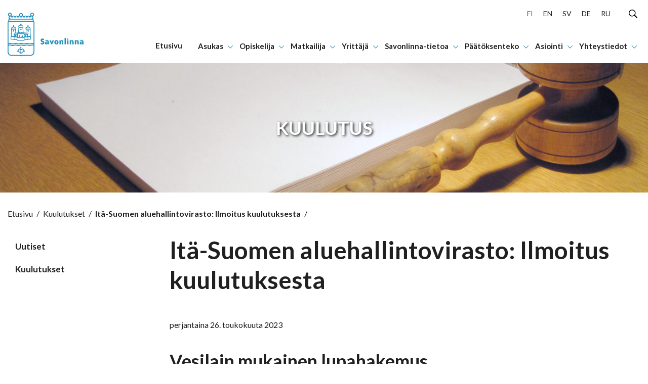

--- FILE ---
content_type: text/html; charset=UTF-8
request_url: https://www.savonlinna.fi/kuulutukset/ita-suomen-aluehallintovirasto-ilmoitus-kuulutuksesta-17/
body_size: 31417
content:
<!doctype html>
<html lang="fi">
<head>
	<meta charset="utf-8">
	<meta http-equiv="x-ua-compatible" content="ie=edge">
	<meta name="viewport" content="width=device-width, initial-scale=1">
	
<script id='polyfills' data-polyfill='https://www.savonlinna.fi/wp-content/themes/savonlinna/dist/scripts/polyfills-aba05b444137eadb5d7f.js'>(function(){var e=document.getElementById("polyfills").dataset.polyfill;var t=true;try{eval("async function() {}")}catch(e){t=false}if(t){return}var a=document.createElement("script");a.src=e;a.type="text/javascript";a.async=false;document.getElementsByTagName("script")[0].parentNode.appendChild(a)})();
</script>
<script>(()=> {const publicToken = "pLZGwJ5Dn:eu-north-1";/* global publicToken */
const originalFetch = window.fetch;

/**
 * fetch() wrapper to convert legacy Valu Search multi-search2 requests to Findkit Search requests.
 * Just passes through all other requests.
 */
async function findkitPatchedFetch(originalUrl, options) {
    if (typeof originalUrl !== "string" || originalUrl.startsWith("/")) {
        return originalFetch.call(this, originalUrl, options);
    }

    let url;
    try {
        url = new URL(originalUrl);
    } catch {
        return originalFetch.call(this, originalUrl, options);
    }

    if (
        url.hostname !== "api.search.valu.pro" ||
        !url.pathname.endsWith("/multi-search2")
    ) {
        return originalFetch.call(this, originalUrl, options);
    }

    const searchQueryData = JSON.parse(url.searchParams.get("data"));

    for (const group of searchQueryData.groups) {
        if (group.size === undefined) {
            group.size = searchQueryData.size;
        }

        if (group.from === undefined) {
            group.from = searchQueryData.from;
        }
    }

    delete searchQueryData.size;
    delete searchQueryData.from;

    const res = await originalFetch(
        `https://search.findkit.com/c/${publicToken}/search?p=${publicToken}`,
        {
            method: "POST",
            headers: {
                "content-type": "text/plain",
            },
            mode: "cors",
            credentials: "omit",
            body: JSON.stringify(searchQueryData),
        },
    );

    const responseData = await res.json();

    return new Response(JSON.stringify(responseData.groups), {
        headers: {
            "content-type": "application/json",
        },
    });
}

findkitPatchedFetch.originalFetch = originalFetch;
window.fetch = findkitPatchedFetch;
})();</script>	<!-- cookiebot script start -->
	<script id="Cookiebot" src="https://consent.cookiebot.com/uc.js" data-culture="fi" data-cbid="028f9600-a625-411d-a02a-17cc073ebc32" data-blockingmode="auto" type="text/javascript"></script>
	<!-- cookiebot script end -->
	<title>Itä-Suomen aluehallintovirasto: Ilmoitus kuulutuksesta - Savonlinna</title>
		<style>img:is([sizes="auto" i], [sizes^="auto," i]) { contain-intrinsic-size: 3000px 1500px }</style>
	
<!-- The SEO Framework by Sybre Waaijer -->
<meta name="robots" content="max-snippet:-1,max-image-preview:standard,max-video-preview:-1" />
<link rel="canonical" href="https://www.savonlinna.fi/kuulutukset/ita-suomen-aluehallintovirasto-ilmoitus-kuulutuksesta-17/" />
<meta name="description" content="Hakija: Savonlinnan kaupunki Asia: Linnanvirran kalataloudellinen kunnostus, Savonlinna Dnro: ISAVI/3371/2023 Kuulutuksen ja hakemusasiakirjojen nähtävilläpito…" />
<meta property="og:type" content="article" />
<meta property="og:locale" content="fi_FI" />
<meta property="og:site_name" content="Savonlinna" />
<meta property="og:title" content="Itä-Suomen aluehallintovirasto: Ilmoitus kuulutuksesta" />
<meta property="og:description" content="Hakija: Savonlinnan kaupunki Asia: Linnanvirran kalataloudellinen kunnostus, Savonlinna Dnro: ISAVI/3371/2023 Kuulutuksen ja hakemusasiakirjojen nähtävilläpito: Aluehallintovirasto antaa yllä mainitun…" />
<meta property="og:url" content="https://www.savonlinna.fi/kuulutukset/ita-suomen-aluehallintovirasto-ilmoitus-kuulutuksesta-17/" />
<meta property="og:image" content="https://www.savonlinna.fi/wp-content/uploads/2021/04/cropped-15199-yrittaja_toimintaymparisto.jpg" />
<meta property="og:image:width" content="458" />
<meta property="og:image:height" content="240" />
<meta property="article:published_time" content="2023-05-26T12:36:28+00:00" />
<meta property="article:modified_time" content="2023-05-26T12:36:28+00:00" />
<meta name="twitter:card" content="summary_large_image" />
<meta name="twitter:title" content="Itä-Suomen aluehallintovirasto: Ilmoitus kuulutuksesta" />
<meta name="twitter:description" content="Hakija: Savonlinnan kaupunki Asia: Linnanvirran kalataloudellinen kunnostus, Savonlinna Dnro: ISAVI/3371/2023 Kuulutuksen ja hakemusasiakirjojen nähtävilläpito: Aluehallintovirasto antaa yllä mainitun…" />
<meta name="twitter:image" content="https://www.savonlinna.fi/wp-content/uploads/2021/04/cropped-15199-yrittaja_toimintaymparisto.jpg" />
<script type="application/ld+json">{"@context":"https://schema.org","@graph":[{"@type":"WebSite","@id":"https://www.savonlinna.fi/#/schema/WebSite","url":"https://www.savonlinna.fi/","name":"Savonlinna","inLanguage":"fi","potentialAction":{"@type":"SearchAction","target":{"@type":"EntryPoint","urlTemplate":"https://www.savonlinna.fi/search/{search_term_string}/"},"query-input":"required name=search_term_string"},"publisher":{"@type":"Organization","@id":"https://www.savonlinna.fi/#/schema/Organization","name":"Savonlinna","url":"https://www.savonlinna.fi/","logo":{"@type":"ImageObject","url":"https://www.savonlinna.fi/wp-content/uploads/2021/06/cropped-savonlinna_logo.png","contentUrl":"https://www.savonlinna.fi/wp-content/uploads/2021/06/cropped-savonlinna_logo.png","width":512,"height":512}}},{"@type":"WebPage","@id":"https://www.savonlinna.fi/kuulutukset/ita-suomen-aluehallintovirasto-ilmoitus-kuulutuksesta-17/","url":"https://www.savonlinna.fi/kuulutukset/ita-suomen-aluehallintovirasto-ilmoitus-kuulutuksesta-17/","name":"Itä-Suomen aluehallintovirasto: Ilmoitus kuulutuksesta - Savonlinna","description":"Hakija: Savonlinnan kaupunki Asia: Linnanvirran kalataloudellinen kunnostus, Savonlinna Dnro: ISAVI/3371/2023 Kuulutuksen ja hakemusasiakirjojen nähtävilläpito…","inLanguage":"fi","isPartOf":{"@id":"https://www.savonlinna.fi/#/schema/WebSite"},"breadcrumb":{"@type":"BreadcrumbList","@id":"https://www.savonlinna.fi/#/schema/BreadcrumbList","itemListElement":[{"@type":"ListItem","position":1,"item":"https://www.savonlinna.fi/","name":"Savonlinna"},{"@type":"ListItem","position":2,"item":"https://www.savonlinna.fi/kuulutukset/","name":"Kuulutukset"},{"@type":"ListItem","position":3,"name":"Itä-Suomen aluehallintovirasto: Ilmoitus kuulutuksesta"}]},"potentialAction":{"@type":"ReadAction","target":"https://www.savonlinna.fi/kuulutukset/ita-suomen-aluehallintovirasto-ilmoitus-kuulutuksesta-17/"},"datePublished":"2023-05-26T12:36:28+00:00","dateModified":"2023-05-26T12:36:28+00:00"}]}</script>
<!-- / The SEO Framework by Sybre Waaijer | 1.52ms meta | 0.15ms boot -->

<link rel='dns-prefetch' href='//assets.juicer.io' />
<link rel='dns-prefetch' href='//cdn.search.valu.pro' />
		<!-- This site uses the Google Analytics by MonsterInsights plugin v9.11.1 - Using Analytics tracking - https://www.monsterinsights.com/ -->
		<!-- Note: MonsterInsights is not currently configured on this site. The site owner needs to authenticate with Google Analytics in the MonsterInsights settings panel. -->
					<!-- No tracking code set -->
				<!-- / Google Analytics by MonsterInsights -->
		<link rel='stylesheet' id='wp-block-library-css' href='https://www.savonlinna.fi/wp-includes/css/dist/block-library/style.min.css?ver=34d6d353d58e8bcafcdfd45a00971b9a' type='text/css' media='all' />
<style id='wp-block-library-inline-css' type='text/css'>

		.wp-block-pullquote {
			padding: 3em 0 !important;

			blockquote {
				margin: 0 0 1rem !important;
			}
		}

		.wp-block-quote {
			cite {
				display: inline;
			}
		}
</style>
<style id='global-styles-inline-css' type='text/css'>
:root{--wp--preset--aspect-ratio--square: 1;--wp--preset--aspect-ratio--4-3: 4/3;--wp--preset--aspect-ratio--3-4: 3/4;--wp--preset--aspect-ratio--3-2: 3/2;--wp--preset--aspect-ratio--2-3: 2/3;--wp--preset--aspect-ratio--16-9: 16/9;--wp--preset--aspect-ratio--9-16: 9/16;--wp--preset--color--black: #000000;--wp--preset--color--cyan-bluish-gray: #abb8c3;--wp--preset--color--white: #ffffff;--wp--preset--color--pale-pink: #f78da7;--wp--preset--color--vivid-red: #cf2e2e;--wp--preset--color--luminous-vivid-orange: #ff6900;--wp--preset--color--luminous-vivid-amber: #fcb900;--wp--preset--color--light-green-cyan: #7bdcb5;--wp--preset--color--vivid-green-cyan: #00d084;--wp--preset--color--pale-cyan-blue: #8ed1fc;--wp--preset--color--vivid-cyan-blue: #0693e3;--wp--preset--color--vivid-purple: #9b51e0;--wp--preset--gradient--vivid-cyan-blue-to-vivid-purple: linear-gradient(135deg,rgba(6,147,227,1) 0%,rgb(155,81,224) 100%);--wp--preset--gradient--light-green-cyan-to-vivid-green-cyan: linear-gradient(135deg,rgb(122,220,180) 0%,rgb(0,208,130) 100%);--wp--preset--gradient--luminous-vivid-amber-to-luminous-vivid-orange: linear-gradient(135deg,rgba(252,185,0,1) 0%,rgba(255,105,0,1) 100%);--wp--preset--gradient--luminous-vivid-orange-to-vivid-red: linear-gradient(135deg,rgba(255,105,0,1) 0%,rgb(207,46,46) 100%);--wp--preset--gradient--very-light-gray-to-cyan-bluish-gray: linear-gradient(135deg,rgb(238,238,238) 0%,rgb(169,184,195) 100%);--wp--preset--gradient--cool-to-warm-spectrum: linear-gradient(135deg,rgb(74,234,220) 0%,rgb(151,120,209) 20%,rgb(207,42,186) 40%,rgb(238,44,130) 60%,rgb(251,105,98) 80%,rgb(254,248,76) 100%);--wp--preset--gradient--blush-light-purple: linear-gradient(135deg,rgb(255,206,236) 0%,rgb(152,150,240) 100%);--wp--preset--gradient--blush-bordeaux: linear-gradient(135deg,rgb(254,205,165) 0%,rgb(254,45,45) 50%,rgb(107,0,62) 100%);--wp--preset--gradient--luminous-dusk: linear-gradient(135deg,rgb(255,203,112) 0%,rgb(199,81,192) 50%,rgb(65,88,208) 100%);--wp--preset--gradient--pale-ocean: linear-gradient(135deg,rgb(255,245,203) 0%,rgb(182,227,212) 50%,rgb(51,167,181) 100%);--wp--preset--gradient--electric-grass: linear-gradient(135deg,rgb(202,248,128) 0%,rgb(113,206,126) 100%);--wp--preset--gradient--midnight: linear-gradient(135deg,rgb(2,3,129) 0%,rgb(40,116,252) 100%);--wp--preset--font-size--small: 13px;--wp--preset--font-size--medium: 20px;--wp--preset--font-size--large: 36px;--wp--preset--font-size--x-large: 42px;--wp--preset--spacing--20: 0.44rem;--wp--preset--spacing--30: 0.67rem;--wp--preset--spacing--40: 1rem;--wp--preset--spacing--50: 1.5rem;--wp--preset--spacing--60: 2.25rem;--wp--preset--spacing--70: 3.38rem;--wp--preset--spacing--80: 5.06rem;--wp--preset--shadow--natural: 6px 6px 9px rgba(0, 0, 0, 0.2);--wp--preset--shadow--deep: 12px 12px 50px rgba(0, 0, 0, 0.4);--wp--preset--shadow--sharp: 6px 6px 0px rgba(0, 0, 0, 0.2);--wp--preset--shadow--outlined: 6px 6px 0px -3px rgba(255, 255, 255, 1), 6px 6px rgba(0, 0, 0, 1);--wp--preset--shadow--crisp: 6px 6px 0px rgba(0, 0, 0, 1);}:where(.is-layout-flex){gap: 0.5em;}:where(.is-layout-grid){gap: 0.5em;}body .is-layout-flex{display: flex;}.is-layout-flex{flex-wrap: wrap;align-items: center;}.is-layout-flex > :is(*, div){margin: 0;}body .is-layout-grid{display: grid;}.is-layout-grid > :is(*, div){margin: 0;}:where(.wp-block-columns.is-layout-flex){gap: 2em;}:where(.wp-block-columns.is-layout-grid){gap: 2em;}:where(.wp-block-post-template.is-layout-flex){gap: 1.25em;}:where(.wp-block-post-template.is-layout-grid){gap: 1.25em;}.has-black-color{color: var(--wp--preset--color--black) !important;}.has-cyan-bluish-gray-color{color: var(--wp--preset--color--cyan-bluish-gray) !important;}.has-white-color{color: var(--wp--preset--color--white) !important;}.has-pale-pink-color{color: var(--wp--preset--color--pale-pink) !important;}.has-vivid-red-color{color: var(--wp--preset--color--vivid-red) !important;}.has-luminous-vivid-orange-color{color: var(--wp--preset--color--luminous-vivid-orange) !important;}.has-luminous-vivid-amber-color{color: var(--wp--preset--color--luminous-vivid-amber) !important;}.has-light-green-cyan-color{color: var(--wp--preset--color--light-green-cyan) !important;}.has-vivid-green-cyan-color{color: var(--wp--preset--color--vivid-green-cyan) !important;}.has-pale-cyan-blue-color{color: var(--wp--preset--color--pale-cyan-blue) !important;}.has-vivid-cyan-blue-color{color: var(--wp--preset--color--vivid-cyan-blue) !important;}.has-vivid-purple-color{color: var(--wp--preset--color--vivid-purple) !important;}.has-black-background-color{background-color: var(--wp--preset--color--black) !important;}.has-cyan-bluish-gray-background-color{background-color: var(--wp--preset--color--cyan-bluish-gray) !important;}.has-white-background-color{background-color: var(--wp--preset--color--white) !important;}.has-pale-pink-background-color{background-color: var(--wp--preset--color--pale-pink) !important;}.has-vivid-red-background-color{background-color: var(--wp--preset--color--vivid-red) !important;}.has-luminous-vivid-orange-background-color{background-color: var(--wp--preset--color--luminous-vivid-orange) !important;}.has-luminous-vivid-amber-background-color{background-color: var(--wp--preset--color--luminous-vivid-amber) !important;}.has-light-green-cyan-background-color{background-color: var(--wp--preset--color--light-green-cyan) !important;}.has-vivid-green-cyan-background-color{background-color: var(--wp--preset--color--vivid-green-cyan) !important;}.has-pale-cyan-blue-background-color{background-color: var(--wp--preset--color--pale-cyan-blue) !important;}.has-vivid-cyan-blue-background-color{background-color: var(--wp--preset--color--vivid-cyan-blue) !important;}.has-vivid-purple-background-color{background-color: var(--wp--preset--color--vivid-purple) !important;}.has-black-border-color{border-color: var(--wp--preset--color--black) !important;}.has-cyan-bluish-gray-border-color{border-color: var(--wp--preset--color--cyan-bluish-gray) !important;}.has-white-border-color{border-color: var(--wp--preset--color--white) !important;}.has-pale-pink-border-color{border-color: var(--wp--preset--color--pale-pink) !important;}.has-vivid-red-border-color{border-color: var(--wp--preset--color--vivid-red) !important;}.has-luminous-vivid-orange-border-color{border-color: var(--wp--preset--color--luminous-vivid-orange) !important;}.has-luminous-vivid-amber-border-color{border-color: var(--wp--preset--color--luminous-vivid-amber) !important;}.has-light-green-cyan-border-color{border-color: var(--wp--preset--color--light-green-cyan) !important;}.has-vivid-green-cyan-border-color{border-color: var(--wp--preset--color--vivid-green-cyan) !important;}.has-pale-cyan-blue-border-color{border-color: var(--wp--preset--color--pale-cyan-blue) !important;}.has-vivid-cyan-blue-border-color{border-color: var(--wp--preset--color--vivid-cyan-blue) !important;}.has-vivid-purple-border-color{border-color: var(--wp--preset--color--vivid-purple) !important;}.has-vivid-cyan-blue-to-vivid-purple-gradient-background{background: var(--wp--preset--gradient--vivid-cyan-blue-to-vivid-purple) !important;}.has-light-green-cyan-to-vivid-green-cyan-gradient-background{background: var(--wp--preset--gradient--light-green-cyan-to-vivid-green-cyan) !important;}.has-luminous-vivid-amber-to-luminous-vivid-orange-gradient-background{background: var(--wp--preset--gradient--luminous-vivid-amber-to-luminous-vivid-orange) !important;}.has-luminous-vivid-orange-to-vivid-red-gradient-background{background: var(--wp--preset--gradient--luminous-vivid-orange-to-vivid-red) !important;}.has-very-light-gray-to-cyan-bluish-gray-gradient-background{background: var(--wp--preset--gradient--very-light-gray-to-cyan-bluish-gray) !important;}.has-cool-to-warm-spectrum-gradient-background{background: var(--wp--preset--gradient--cool-to-warm-spectrum) !important;}.has-blush-light-purple-gradient-background{background: var(--wp--preset--gradient--blush-light-purple) !important;}.has-blush-bordeaux-gradient-background{background: var(--wp--preset--gradient--blush-bordeaux) !important;}.has-luminous-dusk-gradient-background{background: var(--wp--preset--gradient--luminous-dusk) !important;}.has-pale-ocean-gradient-background{background: var(--wp--preset--gradient--pale-ocean) !important;}.has-electric-grass-gradient-background{background: var(--wp--preset--gradient--electric-grass) !important;}.has-midnight-gradient-background{background: var(--wp--preset--gradient--midnight) !important;}.has-small-font-size{font-size: var(--wp--preset--font-size--small) !important;}.has-medium-font-size{font-size: var(--wp--preset--font-size--medium) !important;}.has-large-font-size{font-size: var(--wp--preset--font-size--large) !important;}.has-x-large-font-size{font-size: var(--wp--preset--font-size--x-large) !important;}
:where(.wp-block-post-template.is-layout-flex){gap: 1.25em;}:where(.wp-block-post-template.is-layout-grid){gap: 1.25em;}
:where(.wp-block-columns.is-layout-flex){gap: 2em;}:where(.wp-block-columns.is-layout-grid){gap: 2em;}
:root :where(.wp-block-pullquote){font-size: 1.5em;line-height: 1.6;}
</style>
<link rel='stylesheet' id='valu-juicer-style-css' href='https://assets.juicer.io/embed.css?ver=34d6d353d58e8bcafcdfd45a00971b9a' type='text/css' media='all' />
<link rel='stylesheet' id='styles/main-css' href='https://www.savonlinna.fi/wp-content/themes/savonlinna/dist/styles/main.css?ver=22696ad5d58772fbe78e8964ee0c57cb' type='text/css' media='all' />
<script type='text/javascript' data-cookieconsent='ignore' src="https://www.savonlinna.fi/wp-includes/js/jquery/jquery.min.js?ver=8f067e5f111beea9124e708620d30338" id="jquery-core-js"></script>
<script type='text/javascript' data-cookieconsent='ignore' src="https://www.savonlinna.fi/wp-includes/js/jquery/jquery-migrate.min.js?ver=5304ddde063f665ddcd59c681af0cdf8" id="jquery-migrate-js"></script>
<link rel="alternate" title="oEmbed (JSON)" type="application/json+oembed" href="https://www.savonlinna.fi/wp-json/oembed/1.0/embed?url=https%3A%2F%2Fwww.savonlinna.fi%2Fkuulutukset%2Fita-suomen-aluehallintovirasto-ilmoitus-kuulutuksesta-17%2F&#038;lang=fi" />
<link rel="alternate" title="oEmbed (XML)" type="text/xml+oembed" href="https://www.savonlinna.fi/wp-json/oembed/1.0/embed?url=https%3A%2F%2Fwww.savonlinna.fi%2Fkuulutukset%2Fita-suomen-aluehallintovirasto-ilmoitus-kuulutuksesta-17%2F&#038;format=xml&#038;lang=fi" />
<script type='application/json' id='valu-search'>{"showInSearch":true,"contentSelector":"","contentNoHighlightSelector":"","cleanupSelector":"","title":"It\u00e4-Suomen aluehallintovirasto: Ilmoitus kuulutuksesta","created":"2023-05-26T15:36:28+03:00","modified":"2023-05-26T15:36:28+03:00","tags":["wordpress","domain\/www.savonlinna.fi\/wordpress","wp_post_type\/announcements","domain\/www.savonlinna.fi\/wp_post_type\/announcements","wp_blog_name\/savonlinna","domain\/www.savonlinna.fi\/wp_blog_name\/savonlinna","public"],"superwords":[],"customFields":{"date":[],"keyword":[],"number":[]},"language":"fi"}</script>	<!-- ArcGIS Components -->
	<script type="text/plain" data-cookieconsent="statistics, marketing, preferences, necessary">
		// This wrapper script will execute when all required cookie consents are given
		(function() {
			// Create and load the ArcGIS script
			var script = document.createElement('script');
			script.type = 'module';
			script.src = 'https://js.arcgis.com/embeddable-components/4.32/arcgis-embeddable-components.esm.js';
			document.head.appendChild(script);
		})();
	</script>
	<!-- End ArcGIS Components -->
	<link rel="icon" href="https://www.savonlinna.fi/wp-content/uploads/2021/06/cropped-savonlinna_logo-32x32.png" sizes="32x32" />
<link rel="icon" href="https://www.savonlinna.fi/wp-content/uploads/2021/06/cropped-savonlinna_logo-192x192.png" sizes="192x192" />
<link rel="apple-touch-icon" href="https://www.savonlinna.fi/wp-content/uploads/2021/06/cropped-savonlinna_logo-180x180.png" />
<meta name="msapplication-TileImage" content="https://www.savonlinna.fi/wp-content/uploads/2021/06/cropped-savonlinna_logo-270x270.png" />
    <!-- Matomo -->
    <script>
        var _paq = window._paq = window._paq || [];
        /* tracker methods like "setCustomDimension" should be called before "trackPageView" */
        _paq.push(['trackPageView']);
        _paq.push(['enableLinkTracking']);
        _paq.push(['FormAnalytics::disableFormAnalytics']);
        (function() {
            var u="https://savonlinna.matomo.cloud/";
            _paq.push(['setTrackerUrl', u+'matomo.php']);
            _paq.push(['setSiteId', '1']);
            var d=document, g=d.createElement('script'), s=d.getElementsByTagName('script')[0];
            g.async=true; g.src='//cdn.matomo.cloud/savonlinna.matomo.cloud/matomo.js'; s.parentNode.insertBefore(g,s);
        })();
    </script>
    <!-- End Matomo Code -->

</head>
<body class="wp-singular announcements-template-default single single-announcements postid-49036 wp-theme-savonlinna theme-savonlinna">


<!--[if IE]>
<div class="alert alert-warning">
	You are using an &lt;strong&gt;outdated&lt;/strong&gt; browser. Please &lt;a href=&quot;http://browsehappy.com/&quot;&gt;upgrade your browser&lt;/a&gt; to improve your experience.</div>
<![endif]-->
<a href="#content" class="skip-to-content">
	Hyppää sisältöön</a>
<nav class="main-navigation" role="navigation" aria-label="Päävalikko">
	<div class="menu-container">
		<div class="main-navigation__main-grid">
			<div class="main-navigation__main-grid-column main-navigation__main-grid-column--logo">
				<a href="https://www.savonlinna.fi/"
				   aria-label="Siirry etusivulle">
						<div class="main-navigation__logo-wrapper">
		<svg viewBox="0 0 201 116" version="1.1" xmlns="http://www.w3.org/2000/svg"><g fill="#2290BB" stroke="none" stroke-width="1" fill-rule="evenodd"><path d="M43.252 88a12.88 12.88 0 01-3.68-.745 13.039 13.039 0 00-3.623-.739c-1.212.063-2.406.31-3.535.732A12.03 12.03 0 0128.79 88a13.824 13.824 0 01-3.753-.732 14.481 14.481 0 00-3.883-.752 14.297 14.297 0 00-3.869.752c-1.211.416-2.48.663-3.767.732a12.947 12.947 0 01-3.767-.766 12.45 12.45 0 00-3.463-.718 10.488 10.488 0 00-3.224.684 19.81 19.81 0 01-1.58.451 1.22 1.22 0 01-1.007-.205A1.095 1.095 0 010 86.544v-4.192c0-.545.416-1.01.985-1.1a15.516 15.516 0 002.036-.54 10.473 10.473 0 013.246-.685c1.18.063 2.342.294 3.448.684 1.21.442 2.487.703 3.782.773a14.237 14.237 0 003.768-.732A14 14 0 0121.133 80a14.23 14.23 0 013.876.745 13.99 13.99 0 003.76.739 12.038 12.038 0 003.623-.746A12.021 12.021 0 0135.935 80c1.24.072 2.461.321 3.622.738 1.18.422 2.421.673 3.68.746a12.278 12.278 0 003.623-.732A13.002 13.002 0 0150.591 80a17.26 17.26 0 013.934.643c1.284.38 2.612.61 3.956.683a17.255 17.255 0 004.086-.683 14.658 14.658 0 013.354-.595c.98.036 1.941.269 2.819.684.446.196.91.358 1.383.485.52.133.88.58.877 1.087v4.103c.001.37-.192.716-.516.924a1.241 1.241 0 01-1.1.115l-.63-.246a7.265 7.265 0 00-2.847-.684c-1.14.07-2.267.273-3.355.602a17.179 17.179 0 01-4.086.684 17.03 17.03 0 01-3.955-.65 17.142 17.142 0 00-3.934-.684 12.788 12.788 0 00-3.724.753 12.56 12.56 0 01-3.601.779zm-7.317-3.72c1.487.066 2.954.353 4.347.848.95.344 1.948.558 2.963.636.993-.07 1.97-.28 2.898-.622a15.06 15.06 0 014.463-.862 18.92 18.92 0 014.52.718c1.095.318 2.226.513 3.37.581a15.26 15.26 0 003.47-.622 16.3 16.3 0 013.97-.683 8.237 8.237 0 012.724.485v-1.648c-.297-.102-.58-.219-.84-.328a5.188 5.188 0 00-1.891-.479c-.93.078-1.85.252-2.739.52-1.525.45-3.106.71-4.702.773a19.166 19.166 0 01-4.55-.684 15.412 15.412 0 00-3.34-.575 11.022 11.022 0 00-2.992.636c-1.391.5-2.859.787-4.347.848a15.242 15.242 0 01-4.405-.854 11.209 11.209 0 00-2.898-.63c-.96.075-1.902.285-2.796.623-1.39.51-2.858.8-4.347.861a15.813 15.813 0 01-4.448-.834 12.568 12.568 0 00-3.188-.65 12.3 12.3 0 00-3.166.65c-1.437.489-2.944.77-4.47.834a15.363 15.363 0 01-4.507-.875c-.873-.32-1.79-.525-2.724-.609a8.504 8.504 0 00-2.477.547c-.464.144-.928.294-1.45.418v1.736a12.765 12.765 0 013.898-.752c1.432.063 2.843.342 4.18.828a11.31 11.31 0 003.05.683 12.346 12.346 0 003.065-.629 16.057 16.057 0 014.572-.854c1.56.062 3.102.348 4.571.847.987.342 2.018.556 3.065.636a10.42 10.42 0 002.898-.629 13.977 13.977 0 014.253-.889zm29.711-60.281H5.361a3.35 3.35 0 01-2.402-.91 3.046 3.046 0 01-.958-2.292v-1.594a3.046 3.046 0 01.958-2.292 3.35 3.35 0 012.402-.91h60.285a3.342 3.342 0 012.4.91 3.04 3.04 0 01.953 2.292v1.594a3.046 3.046 0 01-.956 2.29 3.35 3.35 0 01-2.397.912zM5.361 18.258a.922.922 0 00-.738.242.833.833 0 00-.26.703v1.594a.84.84 0 00.263.7.929.929 0 00.735.245h60.27a.93.93 0 00.74-.242.84.84 0 00.265-.703v-1.594a.833.833 0 00-.257-.7.921.921 0 00-.733-.245H5.361z" fill-rule="nonzero"/><path d="M35 109a1 1 0 01-1-.999V94a1 1 0 012 0v14a1 1 0 01-1 .999z"/><path d="M44.978 103a1.021 1.021 0 01-.58-.174 9.959 9.959 0 01-2.194-2.402c-.437-.613-.754-1.159-1.07-1.644-.89-1.447-1.131-1.727-1.878-1.727a1.193 1.193 0 00-1.13.955 1.034 1.034 0 01-1.003.81h-3.098A1.028 1.028 0 0133 97.788c0-.569.459-1.03 1.025-1.03h2.397A3.112 3.112 0 0139.256 95c1.96 0 2.73 1.25 3.626 2.697.28.462.596.977.995 1.515a8.516 8.516 0 001.689 1.894c.461.33.572.972.248 1.44a1.01 1.01 0 01-.836.454z"/><path d="M26.016 103c-.447-.004-.84-.3-.97-.73-.132-.43.03-.897.398-1.153a8.89 8.89 0 001.68-1.897c.392-.562.754-1.078.995-1.518.897-1.45 1.666-2.702 3.625-2.702a3.126 3.126 0 012.834 1.76h2.397A1.03 1.03 0 0138 97.793c0 .57-.459 1.032-1.025 1.032h-3.098a1.034 1.034 0 01-1.002-.812 1.193 1.193 0 00-1.13-.956c-.754 0-.995.28-1.877 1.73-.302.486-.64 1.032-1.07 1.647a10.075 10.075 0 01-2.201 2.406 1.005 1.005 0 01-.58.16z"/><path d="M35.038 108a.991.991 0 01-.576-.19l-8.08-6.087a.957.957 0 111.152-1.53l8.08 6.087a.948.948 0 01.19 1.34.963.963 0 01-.766.38z"/><path d="M35.957 108a.97.97 0 01-.766-.38.961.961 0 01.19-1.34l8.084-6.088a.957.957 0 111.153 1.53l-8.084 6.088a.964.964 0 01-.577.19zm-.96-19L33 93h4zm6.274-36.014c-.412.001-.754-.302-.785-.695l-.727-11.811h-9.454l-.727 11.811c-.056.393-.419.678-.833.655-.414-.024-.739-.349-.745-.745l.727-12.506c.034-.394.38-.696.793-.695h10.959c.413-.001.758.301.792.695L42 52.2c.025.41-.298.766-.728.799v-.014z"/><path d="M40.213 39H29.816a.77.77 0 01-.693-.492l-1.074-2.84a.755.755 0 01.416-.964l6.328-2.647a.79.79 0 01.589 0l6.162 2.654c.369.16.548.58.409.956l-1.06 2.841a.755.755 0 01-.68.492zm-9.85-1.51h9.323l.63-1.677-5.211-2.239-5.365 2.245.624 1.67z" fill-rule="nonzero"/><path d="M34.584 32.98l.06-.932c-.821.048-.916-1.37.06-1.432L34.766 29h.424l.07 1.616c1.028-.048.925 1.37.069 1.432V33l-.744-.02z"/><path d="M35.414 34h-.818a1.206 1.206 0 01-.693-.212c-.186-.135-.283-.318-.267-.505v-.399c-.404-.259-.634-.626-.631-1.01-.045-.454.23-.894.738-1.178l.044-1.035c.015-.368.444-.661.97-.661h.435c.507-.004.931.269.969.623l.053 1.004c.487.24.778.63.782 1.048.038.438-.21.865-.675 1.16v.323a.652.652 0 010 .131c.025.371-.379.688-.907.711zM9.76 64a.758.758 0 01-.544-.241A.863.863 0 019 63.18l.488-19.399c.008-.434.346-.782.761-.782h10.536c.395-.001.724.318.754.73l.46 9.59c.021.44-.302.816-.722.838-.42.022-.778-.317-.8-.757l-.418-8.837h-9.07l-.447 17.806h6.28a.736.736 0 01.537.229c.143.148.223.35.223.56 0 .439-.335.796-.753.804H9.795L9.761 64z"/><path d="M15 49h1.986c0-1.102.213-3-1.025-3s-.924 1.995-.924 3"/><path d="M16.35 49.999h-1.7a.683.683 0 01-.468-.173.59.59 0 01-.182-.425v-.519c0-1.073-.063-2.881 1.457-2.881.354-.013.699.11.95.339.6.547.593 1.62.593 2.564v.526a.556.556 0 01-.182.425.69.69 0 01-.467.144zm-1.068-1.174h.412c0-.483 0-1.513-.214-1.686-.198.209-.198 1.24-.198 1.686zM21.169 44H10.798a.747.747 0 01-.692-.492l-1.058-2.84a.749.749 0 01.415-.956l6.347-2.646a.69.69 0 01.588 0l6.147 2.646c.368.159.547.58.408.956l-1.058 2.84a.747.747 0 01-.726.492zm-9.825-1.51h9.306l.623-1.67-5.2-2.237-5.352 2.237.623 1.67z" fill-rule="nonzero"/><path d="M15.6 36.986l.06-.94c-.86.048-.92-1.372.06-1.427L15.772 33h.42l.078 1.62c1.015-.049.912 1.371.06 1.426V37l-.73-.014z"/><path d="M16.434 38h-.818a1.19 1.19 0 01-.71-.214c-.192-.13-.29-.315-.268-.502v-.402c-.428-.295-.659-.701-.637-1.12.023-.42.296-.813.753-1.085v-1.049c.038-.357.467-.632.98-.628h.44c.512-.004.94.27.978.628l.054 1.005c.492.245.786.64.79 1.062.037.441-.214.87-.682 1.168v.327a.598.598 0 010 .125c.002.353-.378.65-.88.685zm.017 33H8.82a.841.841 0 01-.594-.238A.769.769 0 018 70.2l.316-6.308a.708.708 0 01.12-.365l.79-1.17A.812.812 0 019.918 62h7.262c.453 0 .82.342.82.764s-.367.764-.82.764h-6.81l-.429.638-.263 5.285h6.767c.452 0 .82.342.82.764s-.368.764-.82.764l.007.021z"/><path d="M26.054 64.978h-8.272a.795.795 0 01-.781-.832l.451-7.428a.782.782 0 01.775-.718h7.992a.782.782 0 010 1.565h-7.254l-.351 5.87h7.44a.782.782 0 010 1.565v-.022z"/><path d="M26.168 58h-9.336c-.46 0-.832-.32-.832-.714v-3.572c0-.394.373-.714.832-.714h2.924c.22 0 .432.075.588.21a.667.667 0 01.244.504v.197h.084v-.197c0-.394.372-.714.832-.714h2.824c.46 0 .832.32.832.714v.197h.428c.46 0 .832.32.832.714 0 .395-.373.714-.832.714h-1.26a.906.906 0 01-.588-.209.667.667 0 01-.244-.505v-.196h-1.16v.196c0 .19-.088.371-.244.505a.906.906 0 01-.588.21h-1.748c-.46 0-.832-.32-.832-.715v-.196h-1.26v2.142h8.504c.46 0 .832.32.832.715 0 .394-.373.714-.832.714zm-.99 14h-8.37a.822.822 0 01-.592-.246.8.8 0 01-.215-.593l.415-6.386a.881.881 0 01.08-.303l.54-1.042a.809.809 0 01.74-.426h8.34a.812.812 0 01.763.369.774.774 0 010 .831.812.812 0 01-.762.369h-7.868l-.236.47-.348 5.38h7.513c.445 0 .806.353.806.789a.797.797 0 01-.806.788zm35.082-8h-7.394c-.42 0-.76-.357-.76-.798 0-.441.34-.798.76-.798h6.605l-.447-17.837h-9.076l-.433 9.101c-.052.412-.397.713-.793.692-.396-.02-.71-.357-.722-.772l.468-9.856c.036-.413.365-.73.76-.732H59.75c.414-.004.753.342.76.776l.49 19.44a.805.805 0 01-.217.579.754.754 0 01-.523.205z"/><path d="M59.194 44H48.8a.748.748 0 01-.693-.492l-1.06-2.842a.762.762 0 01.408-.956l6.161-2.647a.742.742 0 01.596 0l6.32 2.647a.754.754 0 01.423.956l-1.06 2.842a.755.755 0 01-.7.492zm-9.848-1.51h9.322l.623-1.671-5.364-2.239-5.211 2.239.63 1.67z" fill-rule="nonzero"/><path d="M54.416 36.986l-.06-.94c.821.048.916-1.372-.06-1.427L54.234 33h-.424l-.07 1.62c-1.028-.049-.925 1.371-.069 1.426V37l.744-.014z"/><path d="M54.457 38h-.811c-.262 0-.513-.075-.696-.207-.187-.134-.287-.316-.276-.503v-.427c-.465-.297-.712-.727-.67-1.168-.01-.425.286-.824.786-1.062l.044-1.005c.038-.357.464-.632.972-.628h.437c.509-.004.935.27.972.628l.045 1.05c.45.273.718.666.739 1.085.02.419-.209.824-.632 1.119v.402c.017.186-.077.368-.259.502a1.19 1.19 0 01-.65.214zm6.799 33h-7.648a.769.769 0 01-.772-.766c0-.423.345-.766.772-.766h6.84l-.247-5.297-.404-.64h-7.025a.769.769 0 01-.772-.765.77.77 0 01.772-.766h7.45a.773.773 0 01.658.358l.709 1.174a.74.74 0 01.113.365l.297 6.323a.77.77 0 01-.212.562.768.768 0 01-.531.218z"/><path d="M53.238 65h-8.412a.786.786 0 01-.79-.782c0-.432.354-.783.79-.783h7.571l-.362-5.87H44.79a.786.786 0 01-.79-.783c0-.432.354-.782.79-.782h7.97c.41.002.752.313.79.718l.449 7.428a.785.785 0 01-.21.581.807.807 0 01-.551.273z"/><path d="M54.207 58h-9.414c-.438 0-.793-.32-.793-.714 0-.395.355-.715.793-.715h8.621V54.43h-1.2v.196c0 .395-.355.714-.793.714h-1.666c-.438 0-.793-.32-.793-.714v-.196h-1.106v.196c0 .395-.355.714-.793.714h-.895c-.438 0-.793-.32-.793-.714 0-.394.355-.714.793-.714h.102v-.197c0-.394.355-.714.793-.714h2.692a.84.84 0 01.56.21.68.68 0 01.233.504v.197h.08v-.197c0-.394.355-.714.793-.714h2.786c.438 0 .793.32.793.714v3.572c0 .394-.355.714-.793.714zm-.01 14h-8.331a.79.79 0 01-.793-.788.79.79 0 01.793-.789h7.487l-.342-5.387-.24-.463H44.87a.795.795 0 01-.75-.369.784.784 0 010-.831.795.795 0 01.75-.37h8.39a.801.801 0 01.727.427l.524 1.042c.05.094.08.197.088.303l.4 6.386a.778.778 0 01-.209.59.788.788 0 01-.577.249h-.015z"/><path d="M44.201 56H24.777c-.429 0-.777-.327-.777-.73v-3.54c0-.193.082-.379.228-.516a.803.803 0 01.55-.214h2.573c.386 0 .714.265.77.623.057-.358.385-.624.77-.623h2.682c.43 0 .777.327.777.73v.175h.128v-.174c0-.194.082-.38.228-.517a.803.803 0 01.55-.214h2.595c.206 0 .404.077.55.214a.709.709 0 01.228.517v.174h.178v-.174c0-.194.082-.38.227-.517a.803.803 0 01.55-.214h2.524c.386 0 .714.265.77.623.057-.358.385-.624.77-.623h2.575c.429 0 .777.327.777.73v3.54a.71.71 0 01-.235.523.805.805 0 01-.564.207zm-18.647-1.461h17.87V52.46h-1.02v.174c0 .404-.348.73-.777.73h-1.54c-.43 0-.777-.326-.777-.73v-.174h-.97v.174c0 .194-.082.38-.228.517a.803.803 0 01-.55.214h-1.71c-.43 0-.778-.327-.778-.73v-.175h-1.027v.174c0 .404-.348.73-.777.73h-1.697a.803.803 0 01-.55-.213.709.709 0 01-.227-.517v-.174h-1.12v.174c0 .404-.348.73-.777.73h-1.54a.803.803 0 01-.55-.213.709.709 0 01-.228-.517v-.174h-1.02l-.007 2.078z" fill-rule="nonzero"/><path d="M44.198 67H25.802a.805.805 0 01-.802-.808V55.808c0-.446.36-.808.802-.808h18.396c.443 0 .802.362.802.808v10.384c0 .446-.36.808-.802.808zM26.64 65.383h16.755V56.64H26.64v8.744z" fill-rule="nonzero"/><path d="M44.2 73.999H24.765a.74.74 0 01-.54-.23.812.812 0 01-.225-.564v-6.332c0-.205.076-.402.21-.55l.976-1.073a.742.742 0 01.555-.25h17.546a.763.763 0 01.562.257l.947 1.073a.799.799 0 01.204.543v6.332a.811.811 0 01-.237.578.739.739 0 01-.563.216zm-18.67-1.594h17.905v-5.216l-.52-.588h-16.83l-.54.595-.015 5.209z" fill-rule="nonzero"/><path d="M35.782 116l-.87-.903c-.571-.585-1.448-1.207-5.07-1.207H8.906c-5.281-.484-8.903-4.892-8.903-10.961V25.825a3.673 3.673 0 011.06-2.73 3.692 3.692 0 012.721-1.093h63.46a3.627 3.627 0 012.705 1.066 3.608 3.608 0 011.047 2.706v75.999c.044 3.678-1.26 7.225-3.484 9.465a8.77 8.77 0 01-6.353 2.652H41.96c-2.897 0-4.563.376-5.331 1.2l-.848.91zm-5.947-4.473c3.194 0 4.824.448 5.94 1.214 1.304-.838 3.245-1.214 6.18-1.22h19.19a6.448 6.448 0 004.679-1.945 11.016 11.016 0 002.804-7.796V25.781c0-1.445-1.044-1.445-1.377-1.445H3.828a1.328 1.328 0 00-1.067.381c-.28.28-.42.67-.382 1.064v77.148c0 4.762 2.695 8.208 6.694 8.606l20.762-.008zm33.466-93.563a1.18 1.18 0 01-1.186-1.174 1.18 1.18 0 011.186-1.174c1.508 0 2.73-1.209 2.73-2.7 0-1.492-1.222-2.7-2.73-2.7-1.507 0-2.73 1.208-2.73 2.7a1.247 1.247 0 01-1.248 1.144 1.247 1.247 0 01-1.248-1.144c0-.963-.519-1.852-1.361-2.333a2.748 2.748 0 00-2.723 0 2.688 2.688 0 00-1.361 2.333 1.247 1.247 0 01-1.248 1.144 1.247 1.247 0 01-1.249-1.144 2.693 2.693 0 00-1.32-2.455 2.755 2.755 0 00-2.811 0 2.693 2.693 0 00-1.321 2.455 1.247 1.247 0 01-1.248 1.144 1.247 1.247 0 01-1.249-1.144 2.693 2.693 0 00-1.32-2.455 2.755 2.755 0 00-2.811 0 2.693 2.693 0 00-1.321 2.455 1.247 1.247 0 01-1.249 1.144 1.247 1.247 0 01-1.248-1.144 2.693 2.693 0 00-1.32-2.455 2.755 2.755 0 00-2.811 0 2.693 2.693 0 00-1.321 2.455 1.247 1.247 0 01-1.249 1.144 1.247 1.247 0 01-1.248-1.144 2.693 2.693 0 00-1.32-2.455 2.755 2.755 0 00-2.811 0 2.693 2.693 0 00-1.321 2.455 1.17 1.17 0 01-.343.84 1.193 1.193 0 01-.844.348h-.058a1.201 1.201 0 01-.875-.325 1.175 1.175 0 01-.37-.849 2.693 2.693 0 00-1.32-2.454 2.755 2.755 0 00-2.811 0 2.693 2.693 0 00-1.321 2.454 1.247 1.247 0 01-1.248 1.144 1.247 1.247 0 01-1.249-1.144c0-1.491-1.222-2.7-2.73-2.7-1.507 0-2.73 1.209-2.73 2.7 0 1.492 1.223 2.7 2.73 2.7a1.18 1.18 0 011.187 1.175 1.18 1.18 0 01-1.187 1.173 5.099 5.099 0 01-4.674-2.977 5 5 0 01.86-5.434 5.03 5.03 0 01-2.808-5.18C1.327 2.241 2.962.516 5.106.096a5.115 5.115 0 015.408 2.433 4.999 4.999 0 01-.6 5.849c.671.34 1.26.819 1.726 1.404a5.116 5.116 0 013.974-1.886c1.546 0 3.008.693 3.975 1.886a5.116 5.116 0 013.975-1.886c1.545 0 3.007.693 3.974 1.886a5.108 5.108 0 013.181-1.822 4.85 4.85 0 01-.32-1.85c0-2.785 2.281-5.042 5.095-5.042 2.815 0 5.096 2.257 5.096 5.041a4.85 4.85 0 01-.342 1.815 5.106 5.106 0 013.18 1.858 5.116 5.116 0 013.975-1.886c1.546 0 3.008.693 3.975 1.886a5.116 5.116 0 013.974-1.886c1.546 0 3.008.693 3.975 1.886a5.007 5.007 0 011.747-1.375 4.999 4.999 0 01-.58-5.852 5.116 5.116 0 015.42-2.414c2.142.429 3.77 2.16 4.046 4.306a5.03 5.03 0 01-2.829 5.17 5 5 0 01.829 5.418A5.099 5.099 0 0163.3 18v-.036zM35.494 3.41a2.73 2.73 0 00-2.527 1.662 2.68 2.68 0 00.587 2.945 2.751 2.751 0 002.976.589 2.7 2.7 0 001.687-2.496c0-1.488-1.218-2.696-2.723-2.7zM64.91 2.337A2.73 2.73 0 0062.382 4a2.68 2.68 0 00.59 2.947 2.751 2.751 0 002.979.584 2.7 2.7 0 001.682-2.501c-.008-1.487-1.227-2.69-2.73-2.693h.007zm-58.802 0A2.73 2.73 0 003.58 4a2.68 2.68 0 00.59 2.947 2.751 2.751 0 002.978.584A2.7 2.7 0 008.83 5.03C8.826 3.541 7.605 2.337 6.1 2.337h.008z" fill-rule="nonzero"/><path d="M34 46h1.987c0-1.102.204-3-1.026-3s-.924 1.995-.924 3"/><path d="M36.362 45.971h-1.71a.734.734 0 01-.469-.172.583.583 0 01-.183-.422v-.515c0-1.066-.063-2.861 1.456-2.861.356-.012.702.11.954.336.604.544.596 1.61.588 2.547v.515a.541.541 0 01-.18.428.674.674 0 01-.472.173l.016-.029zm-1.065-1.166h.413c0-.48 0-1.502-.215-1.674-.222.172-.206 1.23-.198 1.674z" fill-rule="nonzero"/><path d="M53 49h1.988c0-1.102.202-3-1.031-3-1.233 0-.92 1.995-.92 3"/><path d="M55.358 49.999h-1.709a.649.649 0 01-.459-.173.565.565 0 01-.19-.425v-.519c0-1.073-.063-2.881 1.456-2.881.354-.013.699.11.95.339.6.547.6 1.62.592 2.564v.526a.536.536 0 01-.181.424.655.655 0 01-.46.145zm-1.068-1.203h.419c0-.483 0-1.513-.221-1.686-.222.202-.206 1.268-.198 1.686z" fill-rule="nonzero"/><path d="M30 64h1.986c0-1.102.213-3-1.025-3s-.924 2.002-.924 3"/><path d="M32.35 64h-1.701a.656.656 0 01-.459-.18.557.557 0 01-.19-.424v-.518C30 61.813 29.937 60 31.456 60c.353-.013.696.107.95.33.6.555.6 1.62.592 2.561v.504a.562.562 0 01-.184.426.682.682 0 01-.464.178zm-1.06-1.172h.45c0-.482 0-1.51-.213-1.683-.26.172-.245 1.237-.237 1.683z" fill-rule="nonzero"/><path d="M38 64h1.987c0-1.102.203-3-1.02-3-1.225 0-.921 2.002-.921 3"/><path d="M39.35 64h-1.71a.681.681 0 01-.46-.18.562.562 0 01-.18-.424v-.518c0-1.064-.064-2.877 1.455-2.877.353-.014.697.106.95.331.6.554.6 1.618.592 2.56v.504a.521.521 0 01-.181.424.657.657 0 01-.467.18zm-1.068-1.172h.42c0-.482 0-1.51-.222-1.683-.222.172-.206 1.237-.198 1.683z" fill-rule="nonzero"/><path d="M21 62h1.987c0-1.102.203-3-1.02-3-1.225 0-.921 1.995-.921 3"/><path d="M22.35 62.998h-1.71a.649.649 0 01-.459-.173A.556.556 0 0120 62.4v-.518C20 60.809 19.937 59 21.456 59c.354-.013.699.11.95.338.6.548.6 1.62.592 2.564v.526a.536.536 0 01-.181.425.656.656 0 01-.467.144zm-1.068-1.174h.42c0-.482 0-1.512-.222-1.685-.222.18-.206 1.239-.198 1.685z" fill-rule="nonzero"/><path d="M47.002 62h1.986c0-1.102.202-3-1.02-3-1.223 0-.92 1.995-.966 3"/><path d="M48.381 63h-1.74a.649.649 0 01-.459-.173.556.556 0 01-.182-.425v-.519c0-1.073-.055-2.882 1.456-2.882.357-.015.705.108.957.339.601.547.593 1.62.585 2.565v.526a.565.565 0 01-.19.425.653.653 0 01-.427.144zm-1.06-1.175h.412c0-.482 0-1.512-.214-1.685-.23.173-.214 1.21-.198 1.685z" fill-rule="nonzero"/><path class="savonlinna-logo-text-line" d="M197.5 78.907c-.13 1.615-.772 2.469-1.802 2.469a1.295 1.295 0 01-.913-.395 1.24 1.24 0 01-.347-.917c0-.825.67-1.41 1.67-1.41a4.29 4.29 0 011.391.225v.028zm3.5 4.705v-6.497c0-2.97-1.78-4.507-5.15-4.507a6.77 6.77 0 00-4.654 1.665l1.78 2.038a4.725 4.725 0 012.7-.903c1.204 0 1.823.402 1.823 1.051v.706a13.24 13.24 0 00-1.8-.148c-3.062 0-4.964 1.41-4.964 3.527 0 2.01 1.44 3.42 3.681 3.42a3.742 3.742 0 003.213-1.91h.072v1.593l3.299-.035zm-12.757 0V77.32c0-2.97-1.44-4.712-3.681-4.712a3.544 3.544 0 00-3.292 1.968h-.05V72.89h-3.242v10.757h3.501V76.72a2.02 2.02 0 011.75-1.255c1.131 0 1.513.656 1.513 2.116v6.066l3.5-.035zm-13.528 0V77.32c0-2.97-1.44-4.712-3.674-4.712a3.532 3.532 0 00-3.292 1.968h-.057V72.89h-3.235v10.757h3.494V76.72a2.028 2.028 0 011.75-1.255c1.131 0 1.52.656 1.52 2.116v6.066l3.494-.035zm-17.05-13.642c.027.939.812 1.686 1.772 1.686.944-.027 1.689-.794 1.67-1.718-.018-.925-.793-1.662-1.737-1.653-.944.008-1.705.76-1.705 1.685zm3.5 2.948h-3.5v10.73h3.5v-10.73zM154.323 67h-3.493v16.647h3.493V67zm-6.785 16.647v-6.292c0-2.97-1.44-4.712-3.681-4.712-1.399-.04-2.69.731-3.292 1.968h-.05v-1.686h-3.242v10.722h3.5V76.72a2.013 2.013 0 011.744-1.255c1.138 0 1.52.656 1.52 2.116v6.066h3.5zm-16.46-5.311c0 1.714-.54 2.673-1.901 2.673-1.362 0-1.88-.96-1.88-2.673 0-1.714.51-2.667 1.88-2.667 1.368 0 1.901.953 1.901 2.667zm3.703 0c0-3.4-2.262-5.693-5.604-5.693-3.343 0-5.583 2.293-5.583 5.693 0 3.4 2.24 5.643 5.583 5.643 3.342 0 5.604-2.293 5.604-5.643zm-18.009.656c-.64-2.116-1.109-3.45-1.34-4.028l-.82-2.039h-3.696l4.754 10.722h2.32l4.754-10.722h-3.703l-.85 2.039c-.252.6-.72 1.94-1.361 4.028h-.058zm-11.035-.078c-.123 1.615-.77 2.469-1.801 2.469a1.295 1.295 0 01-.909-.398 1.24 1.24 0 01-.344-.914c0-.825.662-1.41 1.67-1.41.472-.002.94.074 1.384.225v.028zm3.5 4.705v-6.497c0-2.97-1.771-4.507-5.142-4.507a6.747 6.747 0 00-4.654 1.665l1.772 2.038a4.725 4.725 0 012.701-.903c1.21 0 1.823.402 1.823 1.051v.706c-.596-.09-1.198-.14-1.801-.148-3.054 0-4.956 1.41-4.956 3.527 0 2.01 1.44 3.42 3.674 3.42a3.742 3.742 0 003.213-1.91h.079v1.586l3.292-.028zM93.39 74.407l-1.051-.381c-1.002-.353-1.52-.656-1.52-1.305 0-.65.576-1.065 1.707-1.065 1.14.098 2.228.51 3.14 1.185l1.21-3.273a8.368 8.368 0 00-4.321-1.256c-3.112 0-5.194 1.862-5.194 4.48-.022 2.203 1.414 4.169 3.551 4.86l1.03.402c.973.38 1.672.529 1.672 1.46 0 .93-.62 1.41-1.65 1.41-.9 0-1.743-.578-2.543-1.735L87 81.305C87.72 82.97 89.5 84 91.783 84c3.371 0 5.503-1.862 5.503-4.606 0-2.392-1.26-4.028-3.882-4.938l-.015-.05z" fill-rule="nonzero"/></g></svg>	</div>
					</a>
			</div>
			<div class="main-navigation__main-grid-column main-navigation__main-grid-column--nav">
				<div class="main-navigation__nav-rows">
					<div class="main-navigation__top-row">
						<ul class="lang-switcher"
    aria-label="Kielivalikko">
	        <li class="lang-switcher__item">
            <a href="https://www.savonlinna.fi/kuulutukset/ita-suomen-aluehallintovirasto-ilmoitus-kuulutuksesta-17/"
               lang="fi"
               class="lang-switcher__link lang-switcher__link--current"
				                    aria-current="true"
				>
				fi            </a>
        </li>
		        <li class="lang-switcher__item">
            <a href="https://www.savonlinna.fi/en/"
               lang="en"
               class="lang-switcher__link"
				>
				en            </a>
        </li>
		        <li class="lang-switcher__item">
            <a href="https://www.savonlinna.fi/sv/"
               lang="sv"
               class="lang-switcher__link"
				>
				sv            </a>
        </li>
		        <li class="lang-switcher__item">
            <a href="https://www.savonlinna.fi/de/"
               lang="de"
               class="lang-switcher__link"
				>
				de            </a>
        </li>
		        <li class="lang-switcher__item">
            <a href="https://www.savonlinna.fi/ru/"
               lang="ru"
               class="lang-switcher__link"
				>
				ru            </a>
        </li>
		</ul>						<button class="main-navigation__toggle-btn main-navigation__toggle-btn--search open-search"
						        aria-label="Hae sivustolta"
						        id="open-button">
							<svg aria-hidden="true" focusable="false" role="img" xmlns="http://www.w3.org/2000/svg" viewBox="0 0 60 60"><path d="M37 10.5C33.4 6.8 29 5 23.8 5s-9.6 1.8-13.3 5.5S5 18.5 5 23.8s1.8 9.6 5.5 13.3 8.1 5.5 13.3 5.5S33.4 40.7 37 37c3.8-3.8 5.6-8.2 5.6-13.3s-1.8-9.5-5.6-13.2zm6.8 26.1l-.6 1.1 16.9 17-5.4 5.3-16.9-17-1.1.8c-4.2 2.6-8.5 3.9-13 3.9-6.6 0-12.2-2.3-16.8-7-4.6-4.7-7-10.3-7-16.9S2.3 11.6 7 7c4.6-4.6 10.2-7 16.8-7S36 2.3 40.6 7c4.6 4.6 7 10.2 7 16.8-.1 4.5-1.3 8.8-3.8 12.8z"/></svg>						</button>
						<button class="main-navigation__toggle-btn main-navigation__toggle-btn--mobile-nav-toggle"
						        aria-label="Avaa tai sulje sivuston navigaatio"
						        aria-expanded="false"
						        aria-controls="primary-navigation-menu"
						        aria-haspopup="menu">
							<svg aria-hidden="true" focusable="false" role="img" viewBox="0 0 24 18" version="1.1" xmlns="http://www.w3.org/2000/svg"><path d="M0 0h24v2H0zm0 8h18v2H0zm0 8h11v2H0z" fill="currentColor" fill-rule="evenodd"/></svg>						</button>
					</div>
					<div class="main-navigation__bottom-row">
													<ul id="primary-navigation-menu"
							    class="header-primary-nav-lvl-1"
							    role="menubar"
							    aria-label="Päävalikko">
								<li class="header-primary-nav-lvl-1__item " role="none"><a class="header-primary-nav-lvl-1__link" href="https://www.savonlinna.fi/" role="menuitem">Etusivu</a></li>
<li class="header-primary-nav-lvl-1__item header-primary-nav-lvl-1__item--has-children header-primary-nav__item--has-children " role="none"><a class="header-primary-nav-lvl-1__link" href="https://www.savonlinna.fi/asukas/" role="menuitem" aria-haspopup="true" aria-expanded="false">Asukas</a>
<button class="header-primary-nav-lvl-1__sub-menu-toggle" data-header-toggle="sub-menu" aria-label="Avaa tai sulje alanavigaatio" aria-expanded="false" aria-controls="submenu-696b1148337c2" aria-haspopup="menu"><svg aria-hidden="true" focusable="false" role="img" xmlns="http://www.w3.org/2000/svg" fill="#FFF" fill-rule="evenodd" viewBox="0 0 10 6"><path d="M9.406 0L10 .656 5 6 0 .656.594 0 5 4.688z"/></svg></button>

<ul id="submenu-696b1148337c2" class="header-primary-nav-lvl-2 header-primary-nav-lvl" role="menu">
	<li class="header-primary-nav-lvl-2__item header-primary-nav-lvl-2__item--has-children header-primary-nav__item--has-children " role="none"><a class="header-primary-nav-lvl-2__link" href="https://www.savonlinna.fi/asukas/asuminen-ja-ymparisto/" role="menuitem" aria-haspopup="true" aria-expanded="false">Asuminen ja ympäristö</a>
	<button class="header-primary-nav-lvl-2__sub-menu-toggle" data-header-toggle="sub-menu" aria-label="Avaa tai sulje alanavigaatio" aria-expanded="false" aria-controls="submenu-696b11483381f" aria-haspopup="menu"><svg aria-hidden="true" focusable="false" role="img" xmlns="http://www.w3.org/2000/svg" fill="#FFF" fill-rule="evenodd" viewBox="0 0 10 6"><path d="M9.406 0L10 .656 5 6 0 .656.594 0 5 4.688z"/></svg></button>

	<ul id="submenu-696b11483381f" class="header-primary-nav-lvl-3 header-primary-nav-lvl" role="menu">
		<li class="header-primary-nav-lvl-3__item " role="none"><a class="header-primary-nav-lvl-3__link" href="https://www.savonlinna.fi/asukas/asuminen-ja-ymparisto/alueellinen-energianeuvonta/" role="menuitem">Alueellinen energianeuvonta</a></li>
		<li class="header-primary-nav-lvl-3__item header-primary-nav-lvl-3__item--has-children header-primary-nav__item--has-children " role="none"><a class="header-primary-nav-lvl-3__link" href="https://www.savonlinna.fi/asukas/asuminen-ja-ymparisto/asuntopalvelut/" role="menuitem" aria-haspopup="true" aria-expanded="false">Asuntopalvelut</a>
		<button class="header-primary-nav-lvl-3__sub-menu-toggle" data-header-toggle="sub-menu" aria-label="Avaa tai sulje alanavigaatio" aria-expanded="false" aria-controls="submenu-696b11483383d" aria-haspopup="menu"><svg aria-hidden="true" focusable="false" role="img" xmlns="http://www.w3.org/2000/svg" fill="#FFF" fill-rule="evenodd" viewBox="0 0 10 6"><path d="M9.406 0L10 .656 5 6 0 .656.594 0 5 4.688z"/></svg></button>

		<ul id="submenu-696b11483383d" class="header-primary-nav-lvl-4 header-primary-nav-lvl" role="menu">
			<li class="header-primary-nav-lvl-4__item " role="none"><a class="header-primary-nav-lvl-4__link" href="https://www.savonlinna.fi/asukas/asuminen-ja-ymparisto/asuntopalvelut/vapaana-olevat-vuokra-asunnot/" role="menuitem">Vapaana olevat vuokra-asunnot</a></li>
			<li class="header-primary-nav-lvl-4__item header-primary-nav-lvl-4__item--has-children header-primary-nav__item--has-children " role="none"><a class="header-primary-nav-lvl-4__link" href="https://www.savonlinna.fi/asukas/asuminen-ja-ymparisto/asuntopalvelut/vuokra-asunnot/" role="menuitem" aria-haspopup="true" aria-expanded="false">Vuokra-asunnot</a>
			<button class="header-primary-nav-lvl-4__sub-menu-toggle" data-header-toggle="sub-menu" aria-label="Avaa tai sulje alanavigaatio" aria-expanded="false" aria-controls="submenu-696b114833857" aria-haspopup="menu"><svg aria-hidden="true" focusable="false" role="img" xmlns="http://www.w3.org/2000/svg" fill="#FFF" fill-rule="evenodd" viewBox="0 0 10 6"><path d="M9.406 0L10 .656 5 6 0 .656.594 0 5 4.688z"/></svg></button>

			<ul id="submenu-696b114833857" class="header-primary-nav-lvl-5 header-primary-nav-lvl" role="menu">
				<li class="header-primary-nav-lvl-5__item " role="none"><a class="header-primary-nav-lvl-5__link" href="https://www.savonlinna.fi/asukas/asuminen-ja-ymparisto/asuntopalvelut/vuokra-asunnot/kerimaen-vuokra-asunnot/" role="menuitem">Kerimäen vuokra-asunnot</a></li>
				<li class="header-primary-nav-lvl-5__item " role="none"><a class="header-primary-nav-lvl-5__link" href="https://www.savonlinna.fi/asukas/asuminen-ja-ymparisto/asuntopalvelut/vuokra-asunnot/punkaharjun-vuokra-asunnot/" role="menuitem">Punkaharjun vuokra-asunnot</a></li>
				<li class="header-primary-nav-lvl-5__item " role="none"><a class="header-primary-nav-lvl-5__link" href="https://www.savonlinna.fi/asukas/asuminen-ja-ymparisto/asuntopalvelut/vuokra-asunnot/savonlinnan-kantakaupungin-vuokra-asunnot/" role="menuitem">Savonlinnan kantakaupungin vuokra-asunnot</a></li>
				<li class="header-primary-nav-lvl-5__item " role="none"><a class="header-primary-nav-lvl-5__link" href="https://www.savonlinna.fi/asukas/asuminen-ja-ymparisto/asuntopalvelut/vuokra-asunnot/savonrannan-vuokra-asunnot/" role="menuitem">Savonrannan vuokra-asunnot</a></li>
			</ul>
</li>
		</ul>
</li>
		<li class="header-primary-nav-lvl-3__item header-primary-nav-lvl-3__item--has-children header-primary-nav__item--has-children " role="none"><a class="header-primary-nav-lvl-3__link" href="https://www.savonlinna.fi/asukas/asuminen-ja-ymparisto/jatehuolto9/" role="menuitem" aria-haspopup="true" aria-expanded="false">Jätehuolto</a>
		<button class="header-primary-nav-lvl-3__sub-menu-toggle" data-header-toggle="sub-menu" aria-label="Avaa tai sulje alanavigaatio" aria-expanded="false" aria-controls="submenu-696b11483388a" aria-haspopup="menu"><svg aria-hidden="true" focusable="false" role="img" xmlns="http://www.w3.org/2000/svg" fill="#FFF" fill-rule="evenodd" viewBox="0 0 10 6"><path d="M9.406 0L10 .656 5 6 0 .656.594 0 5 4.688z"/></svg></button>

		<ul id="submenu-696b11483388a" class="header-primary-nav-lvl-4 header-primary-nav-lvl" role="menu">
			<li class="header-primary-nav-lvl-4__item " role="none"><a class="header-primary-nav-lvl-4__link" href="https://www.savonlinna.fi/asukas/asuminen-ja-ymparisto/jatehuolto9/jatehuoltopoliittinen-ohjelma/" role="menuitem">Jätehuoltopoliittinen ohjelma</a></li>
			<li class="header-primary-nav-lvl-4__item " role="none"><a class="header-primary-nav-lvl-4__link" href="https://www.savonlinna.fi/asukas/asuminen-ja-ymparisto/jatehuolto9/jatehuoltomaaraykset/" role="menuitem">Jätehuoltomääräykset</a></li>
			<li class="header-primary-nav-lvl-4__item " role="none"><a class="header-primary-nav-lvl-4__link" href="https://www.savonlinna.fi/asukas/asuminen-ja-ymparisto/jatehuolto9/jatehuollon-taksa/" role="menuitem">Kesämökin jätehuolto</a></li>
			<li class="header-primary-nav-lvl-4__item " role="none"><a class="header-primary-nav-lvl-4__link" href="https://www.savonlinna.fi/asukas/asuminen-ja-ymparisto/jatehuolto9/kompostointi-ilmoitus/" role="menuitem">Kompostointi-ilmoitus</a></li>
			<li class="header-primary-nav-lvl-4__item " role="none"><a class="header-primary-nav-lvl-4__link" href="https://www.savonlinna.fi/asukas/asuminen-ja-ymparisto/jatehuolto9/jatteenkuljetusjarjestelma/" role="menuitem">Jätehuollon maksut</a></li>
			<li class="header-primary-nav-lvl-4__item " role="none"><a class="header-primary-nav-lvl-4__link" href="https://www.savonlinna.fi/asukas/asuminen-ja-ymparisto/jatehuolto9/jatehuollon-jarjestaminen/" role="menuitem">Jätteenkuljetuksen järjestäminen</a></li>
		</ul>
</li>
		<li class="header-primary-nav-lvl-3__item header-primary-nav-lvl-3__item--has-children header-primary-nav__item--has-children " role="none"><a class="header-primary-nav-lvl-3__link" href="https://www.savonlinna.fi/asukas/asuminen-ja-ymparisto/kaupunkiymparisto/" role="menuitem" aria-haspopup="true" aria-expanded="false">Kaupunkiympäristö</a>
		<button class="header-primary-nav-lvl-3__sub-menu-toggle" data-header-toggle="sub-menu" aria-label="Avaa tai sulje alanavigaatio" aria-expanded="false" aria-controls="submenu-696b1148338c7" aria-haspopup="menu"><svg aria-hidden="true" focusable="false" role="img" xmlns="http://www.w3.org/2000/svg" fill="#FFF" fill-rule="evenodd" viewBox="0 0 10 6"><path d="M9.406 0L10 .656 5 6 0 .656.594 0 5 4.688z"/></svg></button>

		<ul id="submenu-696b1148338c7" class="header-primary-nav-lvl-4 header-primary-nav-lvl" role="menu">
			<li class="header-primary-nav-lvl-4__item " role="none"><a class="header-primary-nav-lvl-4__link" href="https://www.savonlinna.fi/asukas/asuminen-ja-ymparisto/kaupunkiymparisto/ammattikalastus/" role="menuitem">Kaupallinen kalastus (ammattikalastus)</a></li>
			<li class="header-primary-nav-lvl-4__item header-primary-nav-lvl-4__item--has-children header-primary-nav__item--has-children " role="none"><a class="header-primary-nav-lvl-4__link" href="https://www.savonlinna.fi/asukas/asuminen-ja-ymparisto/kaupunkiymparisto/kauppatori-ja-muut-torit/" role="menuitem" aria-haspopup="true" aria-expanded="false">Kauppatori ja muut torit</a>
			<button class="header-primary-nav-lvl-4__sub-menu-toggle" data-header-toggle="sub-menu" aria-label="Avaa tai sulje alanavigaatio" aria-expanded="false" aria-controls="submenu-696b1148338dd" aria-haspopup="menu"><svg aria-hidden="true" focusable="false" role="img" xmlns="http://www.w3.org/2000/svg" fill="#FFF" fill-rule="evenodd" viewBox="0 0 10 6"><path d="M9.406 0L10 .656 5 6 0 .656.594 0 5 4.688z"/></svg></button>

			<ul id="submenu-696b1148338dd" class="header-primary-nav-lvl-5 header-primary-nav-lvl" role="menu">
				<li class="header-primary-nav-lvl-5__item " role="none"><a class="header-primary-nav-lvl-5__link" href="https://www.savonlinna.fi/asukas/asuminen-ja-ymparisto/kaupunkiymparisto/kauppatori-ja-muut-torit/kauppatorin-myyntipaikkojen-luovutusehdot/" role="menuitem">Kauppatorin myyntipaikkojen luovutusehdot</a></li>
				<li class="header-primary-nav-lvl-5__item " role="none"><a class="header-primary-nav-lvl-5__link" href="https://www.savonlinna.fi/asukas/asuminen-ja-ymparisto/kaupunkiymparisto/kauppatori-ja-muut-torit/markkinat/" role="menuitem">Tapahtumia kauppatorilla</a></li>
				<li class="header-primary-nav-lvl-5__item " role="none"><a class="header-primary-nav-lvl-5__link" href="https://www.savonlinna.fi/asukas/asuminen-ja-ymparisto/kaupunkiymparisto/kauppatori-ja-muut-torit/muut-torit/" role="menuitem">Muut torit</a></li>
				<li class="header-primary-nav-lvl-5__item " role="none"><a class="header-primary-nav-lvl-5__link" href="https://www.savonlinna.fi/asukas/asuminen-ja-ymparisto/kaupunkiymparisto/kauppatori-ja-muut-torit/tietoa-torimyyjille/" role="menuitem">Tietoa torimyyjille</a></li>
			</ul>
</li>
			<li class="header-primary-nav-lvl-4__item " role="none"><a class="header-primary-nav-lvl-4__link" href="https://www.savonlinna.fi/asukas/asuminen-ja-ymparisto/kaupunkiymparisto/koirapuisto/" role="menuitem">Koirapuisto</a></li>
			<li class="header-primary-nav-lvl-4__item " role="none"><a class="header-primary-nav-lvl-4__link" href="https://www.savonlinna.fi/asukas/asuminen-ja-ymparisto/kaupunkiymparisto/lemmikkielainten-hautaus/" role="menuitem">Lemmikkieläinten hautaus</a></li>
			<li class="header-primary-nav-lvl-4__item " role="none"><a class="header-primary-nav-lvl-4__link" href="https://www.savonlinna.fi/asukas/asuminen-ja-ymparisto/kaupunkiymparisto/matonpesupaikat/" role="menuitem">Matonpesupaikat</a></li>
			<li class="header-primary-nav-lvl-4__item " role="none"><a class="header-primary-nav-lvl-4__link" href="https://www.savonlinna.fi/asukas/asuminen-ja-ymparisto/kaupunkiymparisto/metsastysvuokrasopimukset/" role="menuitem">Metsästysvuokrasopimukset</a></li>
			<li class="header-primary-nav-lvl-4__item " role="none"><a class="header-primary-nav-lvl-4__link" href="https://www.savonlinna.fi/asukas/asuminen-ja-ymparisto/kaupunkiymparisto/puistot/" role="menuitem">Puistot</a></li>
			<li class="header-primary-nav-lvl-4__item " role="none"><a class="header-primary-nav-lvl-4__link" href="https://www.savonlinna.fi/asukas/asuminen-ja-ymparisto/kaupunkiymparisto/taajamametsat-ja-tonttipuut/" role="menuitem">Taajamametsät</a></li>
			<li class="header-primary-nav-lvl-4__item " role="none"><a class="header-primary-nav-lvl-4__link" href="https://www.savonlinna.fi/asukas/asuminen-ja-ymparisto/kaupunkiymparisto/talousmetsat/" role="menuitem">Talousmetsät</a></li>
			<li class="header-primary-nav-lvl-4__item " role="none"><a class="header-primary-nav-lvl-4__link" href="https://www.savonlinna.fi/asukas/asuminen-ja-ymparisto/kaupunkiymparisto/tonttipuut/" role="menuitem">Tonttipuut</a></li>
		</ul>
</li>
		<li class="header-primary-nav-lvl-3__item header-primary-nav-lvl-3__item--has-children header-primary-nav__item--has-children " role="none"><a class="header-primary-nav-lvl-3__link" href="https://www.savonlinna.fi/asukas/asuminen-ja-ymparisto/vesihuolto/" role="menuitem" aria-haspopup="true" aria-expanded="false">Vesihuolto</a>
		<button class="header-primary-nav-lvl-3__sub-menu-toggle" data-header-toggle="sub-menu" aria-label="Avaa tai sulje alanavigaatio" aria-expanded="false" aria-controls="submenu-696b11483393c" aria-haspopup="menu"><svg aria-hidden="true" focusable="false" role="img" xmlns="http://www.w3.org/2000/svg" fill="#FFF" fill-rule="evenodd" viewBox="0 0 10 6"><path d="M9.406 0L10 .656 5 6 0 .656.594 0 5 4.688z"/></svg></button>

		<ul id="submenu-696b11483393c" class="header-primary-nav-lvl-4 header-primary-nav-lvl" role="menu">
			<li class="header-primary-nav-lvl-4__item " role="none"><a class="header-primary-nav-lvl-4__link" href="https://www.savonlinna.fi/asukas/asuminen-ja-ymparisto/vesihuolto/hinnasto/" role="menuitem">Hinnat</a></li>
			<li class="header-primary-nav-lvl-4__item " role="none"><a class="header-primary-nav-lvl-4__link" href="https://www.savonlinna.fi/asukas/asuminen-ja-ymparisto/vesihuolto/jateveden-puhdistus/" role="menuitem">Jätevedenpuhdistus</a></li>
			<li class="header-primary-nav-lvl-4__item " role="none"><a class="header-primary-nav-lvl-4__link" href="https://www.savonlinna.fi/asukas/asuminen-ja-ymparisto/vesihuolto/ohjeita-uudelle-liittyjalle/" role="menuitem">Ohjeita liittyjälle</a></li>
			<li class="header-primary-nav-lvl-4__item " role="none"><a class="header-primary-nav-lvl-4__link" href="https://www.savonlinna.fi/asukas/asuminen-ja-ymparisto/vesihuolto/savonlinnan-vesihuollon-kehittamissuunnitelma/" role="menuitem">Savonlinnan vesihuollon kehittämissuunnitelma</a></li>
			<li class="header-primary-nav-lvl-4__item header-primary-nav-lvl-4__item--has-children header-primary-nav__item--has-children " role="none"><a class="header-primary-nav-lvl-4__link" href="https://www.savonlinna.fi/asukas/asuminen-ja-ymparisto/vesihuolto/sopimukset/" role="menuitem" aria-haspopup="true" aria-expanded="false">Sopimukset</a>
			<button class="header-primary-nav-lvl-4__sub-menu-toggle" data-header-toggle="sub-menu" aria-label="Avaa tai sulje alanavigaatio" aria-expanded="false" aria-controls="submenu-696b114833966" aria-haspopup="menu"><svg aria-hidden="true" focusable="false" role="img" xmlns="http://www.w3.org/2000/svg" fill="#FFF" fill-rule="evenodd" viewBox="0 0 10 6"><path d="M9.406 0L10 .656 5 6 0 .656.594 0 5 4.688z"/></svg></button>

			<ul id="submenu-696b114833966" class="header-primary-nav-lvl-5 header-primary-nav-lvl" role="menu">
				<li class="header-primary-nav-lvl-5__item header-primary-nav-lvl-5__item--has-children header-primary-nav__item--has-children " role="none"><a class="header-primary-nav-lvl-5__link" href="https://www.savonlinna.fi/asukas/asuminen-ja-ymparisto/vesihuolto/sopimukset/omistajan-vaihto/" role="menuitem" aria-haspopup="true" aria-expanded="false">Omistajan vaihto</a></li>
				<li class="header-primary-nav-lvl-5__item " role="none"><a class="header-primary-nav-lvl-5__link" href="https://www.savonlinna.fi/asukas/asuminen-ja-ymparisto/vesihuolto/sopimukset/vuokralaisen-kayttosopimus/" role="menuitem">Vuokralaisen käyttösopimus</a></li>
			</ul>
</li>
			<li class="header-primary-nav-lvl-4__item " role="none"><a class="header-primary-nav-lvl-4__link" href="https://www.savonlinna.fi/asukas/asuminen-ja-ymparisto/vesihuolto/talousveden-tuotanto/" role="menuitem">Talousveden tuotanto</a></li>
			<li class="header-primary-nav-lvl-4__item " role="none"><a class="header-primary-nav-lvl-4__link" href="https://www.savonlinna.fi/asukas/asuminen-ja-ymparisto/vesihuolto/tiedotteet/" role="menuitem">Tiedotteet</a></li>
			<li class="header-primary-nav-lvl-4__item " role="none"><a class="header-primary-nav-lvl-4__link" href="https://www.savonlinna.fi/asukas/asuminen-ja-ymparisto/vesihuolto/tonttijohtojen-saneeraus/" role="menuitem">Tonttijohtojen saneeraus</a></li>
			<li class="header-primary-nav-lvl-4__item " role="none"><a class="header-primary-nav-lvl-4__link" href="https://www.savonlinna.fi/asukas/asuminen-ja-ymparisto/vesihuolto/verkosto/" role="menuitem">Vesihuoltoverkostot</a></li>
			<li class="header-primary-nav-lvl-4__item " role="none"><a class="header-primary-nav-lvl-4__link" href="https://www.savonlinna.fi/asukas/asuminen-ja-ymparisto/vesihuolto/vesimittarin-lukeman-ilmoittaminen-kulutusweb/" role="menuitem">Vesimittarin lukeman ilmoittaminen ja  KulutusWeb</a></li>
			<li class="header-primary-nav-lvl-4__item " role="none"><a class="header-primary-nav-lvl-4__link" href="https://www.savonlinna.fi/asukas/asuminen-ja-ymparisto/vesihuolto/yhteystiedot/" role="menuitem">Yhteystiedot</a></li>
		</ul>
</li>
		<li class="header-primary-nav-lvl-3__item header-primary-nav-lvl-3__item--has-children header-primary-nav__item--has-children " role="none"><a class="header-primary-nav-lvl-3__link" href="https://www.savonlinna.fi/asukas/asuminen-ja-ymparisto/ymparistonsuojelu/" role="menuitem" aria-haspopup="true" aria-expanded="false">Ympäristönsuojelu</a>
		<button class="header-primary-nav-lvl-3__sub-menu-toggle" data-header-toggle="sub-menu" aria-label="Avaa tai sulje alanavigaatio" aria-expanded="false" aria-controls="submenu-696b1148339a8" aria-haspopup="menu"><svg aria-hidden="true" focusable="false" role="img" xmlns="http://www.w3.org/2000/svg" fill="#FFF" fill-rule="evenodd" viewBox="0 0 10 6"><path d="M9.406 0L10 .656 5 6 0 .656.594 0 5 4.688z"/></svg></button>

		<ul id="submenu-696b1148339a8" class="header-primary-nav-lvl-4 header-primary-nav-lvl" role="menu">
			<li class="header-primary-nav-lvl-4__item " role="none"><a class="header-primary-nav-lvl-4__link" href="https://www.savonlinna.fi/asukas/asuminen-ja-ymparisto/ymparistonsuojelu/tehtavat/" role="menuitem">Tehtävät</a></li>
			<li class="header-primary-nav-lvl-4__item " role="none"><a class="header-primary-nav-lvl-4__link" href="https://www.savonlinna.fi/asukas/asuminen-ja-ymparisto/ymparistonsuojelu/maaraykset/" role="menuitem">Määräykset</a></li>
			<li class="header-primary-nav-lvl-4__item header-primary-nav-lvl-4__item--has-children header-primary-nav__item--has-children " role="none"><a class="header-primary-nav-lvl-4__link" href="https://www.savonlinna.fi/asukas/asuminen-ja-ymparisto/ymparistonsuojelu/lupa-ja-ilmoitusasiat/" role="menuitem" aria-haspopup="true" aria-expanded="false">Lupa- ja ilmoitusasiat</a>
			<button class="header-primary-nav-lvl-4__sub-menu-toggle" data-header-toggle="sub-menu" aria-label="Avaa tai sulje alanavigaatio" aria-expanded="false" aria-controls="submenu-696b1148339c4" aria-haspopup="menu"><svg aria-hidden="true" focusable="false" role="img" xmlns="http://www.w3.org/2000/svg" fill="#FFF" fill-rule="evenodd" viewBox="0 0 10 6"><path d="M9.406 0L10 .656 5 6 0 .656.594 0 5 4.688z"/></svg></button>

			<ul id="submenu-696b1148339c4" class="header-primary-nav-lvl-5 header-primary-nav-lvl" role="menu">
				<li class="header-primary-nav-lvl-5__item " role="none"><a class="header-primary-nav-lvl-5__link" href="https://www.savonlinna.fi/asukas/asuminen-ja-ymparisto/ymparistonsuojelu/lupa-ja-ilmoitusasiat/haja-asutuksen-jatevedet/" role="menuitem">Haja-asutuksen jätevedet</a></li>
				<li class="header-primary-nav-lvl-5__item " role="none"><a class="header-primary-nav-lvl-5__link" href="https://www.savonlinna.fi/asukas/asuminen-ja-ymparisto/ymparistonsuojelu/lupa-ja-ilmoitusasiat/ilmoitusmenettely/" role="menuitem">Ilmoitusmenettely</a></li>
				<li class="header-primary-nav-lvl-5__item " role="none"><a class="header-primary-nav-lvl-5__link" href="https://www.savonlinna.fi/asukas/asuminen-ja-ymparisto/ymparistonsuojelu/lupa-ja-ilmoitusasiat/jateasiat/" role="menuitem">Jäteasiat</a></li>
				<li class="header-primary-nav-lvl-5__item " role="none"><a class="header-primary-nav-lvl-5__link" href="https://www.savonlinna.fi/asukas/asuminen-ja-ymparisto/ymparistonsuojelu/lupa-ja-ilmoitusasiat/kertaluonteista-toimintaa-koskeva-ilmoitusmenettely/" role="menuitem">Kertaluonteista toimintaa koskeva ilmoitusmenettely</a></li>
				<li class="header-primary-nav-lvl-5__item " role="none"><a class="header-primary-nav-lvl-5__link" href="https://www.savonlinna.fi/asukas/asuminen-ja-ymparisto/ymparistonsuojelu/lupa-ja-ilmoitusasiat/lannan-levittaminen-ja-varastointi/" role="menuitem">Lannan levittäminen ja varastointi</a></li>
				<li class="header-primary-nav-lvl-5__item " role="none"><a class="header-primary-nav-lvl-5__link" href="https://www.savonlinna.fi/asukas/asuminen-ja-ymparisto/ymparistonsuojelu/lupa-ja-ilmoitusasiat/leirintaalueilmoitus/" role="menuitem">Leirintäalueilmoitus</a></li>
				<li class="header-primary-nav-lvl-5__item " role="none"><a class="header-primary-nav-lvl-5__link" href="https://www.savonlinna.fi/asukas/asuminen-ja-ymparisto/ymparistonsuojelu/lupa-ja-ilmoitusasiat/maa-aineslupa/" role="menuitem">Maa-aineslupa</a></li>
				<li class="header-primary-nav-lvl-5__item " role="none"><a class="header-primary-nav-lvl-5__link" href="https://www.savonlinna.fi/asukas/asuminen-ja-ymparisto/ymparistonsuojelu/lupa-ja-ilmoitusasiat/maasto-ja-vesiliikennelain-mukaiset-luvat/" role="menuitem">Maasto- ja vesiliikennelain mukaiset luvat</a></li>
				<li class="header-primary-nav-lvl-5__item " role="none"><a class="header-primary-nav-lvl-5__link" href="https://www.savonlinna.fi/asukas/asuminen-ja-ymparisto/ymparistonsuojelu/lupa-ja-ilmoitusasiat/rekisterointi/" role="menuitem">Rekisteröinti</a></li>
				<li class="header-primary-nav-lvl-5__item " role="none"><a class="header-primary-nav-lvl-5__link" href="https://www.savonlinna.fi/asukas/asuminen-ja-ymparisto/ymparistonsuojelu/lupa-ja-ilmoitusasiat/vainajan-tuhkan-sirottelulupa/" role="menuitem">Vainajan tuhkan sirottelulupa</a></li>
				<li class="header-primary-nav-lvl-5__item " role="none"><a class="header-primary-nav-lvl-5__link" href="https://www.savonlinna.fi/asukas/asuminen-ja-ymparisto/ymparistonsuojelu/lupa-ja-ilmoitusasiat/vesi-ja-viemariverkostoon-liittyminen/" role="menuitem">Vesi-, viemäri- ja hulevesiverkostoon liittyminen</a></li>
				<li class="header-primary-nav-lvl-5__item " role="none"><a class="header-primary-nav-lvl-5__link" href="https://www.savonlinna.fi/asukas/asuminen-ja-ymparisto/ymparistonsuojelu/lupa-ja-ilmoitusasiat/vesirakentaminen/" role="menuitem">Vesirakentaminen</a></li>
				<li class="header-primary-nav-lvl-5__item " role="none"><a class="header-primary-nav-lvl-5__link" href="https://www.savonlinna.fi/asukas/asuminen-ja-ymparisto/ymparistonsuojelu/lupa-ja-ilmoitusasiat/ymparistolupa/" role="menuitem">Ympäristölupa</a></li>
				<li class="header-primary-nav-lvl-5__item " role="none"><a class="header-primary-nav-lvl-5__link" href="https://www.savonlinna.fi/asukas/asuminen-ja-ymparisto/ymparistonsuojelu/lupa-ja-ilmoitusasiat/oljysailioiden-poisto/" role="menuitem">Öljysäiliöiden poisto</a></li>
			</ul>
</li>
			<li class="header-primary-nav-lvl-4__item header-primary-nav-lvl-4__item--has-children header-primary-nav__item--has-children " role="none"><a class="header-primary-nav-lvl-4__link" href="https://www.savonlinna.fi/asukas/asuminen-ja-ymparisto/ymparistonsuojelu/luonnonsuojelu/" role="menuitem" aria-haspopup="true" aria-expanded="false">Luonnonsuojelu</a>
			<button class="header-primary-nav-lvl-4__sub-menu-toggle" data-header-toggle="sub-menu" aria-label="Avaa tai sulje alanavigaatio" aria-expanded="false" aria-controls="submenu-696b114833a30" aria-haspopup="menu"><svg aria-hidden="true" focusable="false" role="img" xmlns="http://www.w3.org/2000/svg" fill="#FFF" fill-rule="evenodd" viewBox="0 0 10 6"><path d="M9.406 0L10 .656 5 6 0 .656.594 0 5 4.688z"/></svg></button>

			<ul id="submenu-696b114833a30" class="header-primary-nav-lvl-5 header-primary-nav-lvl" role="menu">
				<li class="header-primary-nav-lvl-5__item " role="none"><a class="header-primary-nav-lvl-5__link" href="https://www.savonlinna.fi/asukas/asuminen-ja-ymparisto/ymparistonsuojelu/luonnonsuojelu/savonlinnan-nimikkolajit/" role="menuitem">Savonlinnan nimikkolajit</a></li>
				<li class="header-primary-nav-lvl-5__item " role="none"><a class="header-primary-nav-lvl-5__link" href="https://www.savonlinna.fi/asukas/asuminen-ja-ymparisto/ymparistonsuojelu/luonnonsuojelu/vieraslajit/" role="menuitem">Vieraslajit</a></li>
			</ul>
</li>
			<li class="header-primary-nav-lvl-4__item " role="none"><a class="header-primary-nav-lvl-4__link" href="https://www.savonlinna.fi/asukas/asuminen-ja-ymparisto/ymparistonsuojelu/valvonta/" role="menuitem">Valvonta</a></li>
			<li class="header-primary-nav-lvl-4__item " role="none"><a class="header-primary-nav-lvl-4__link" href="https://www.savonlinna.fi/asukas/asuminen-ja-ymparisto/ymparistonsuojelu/ympariston-tila/" role="menuitem">Ympäristön tila ja kunnostushankkeet</a></li>
			<li class="header-primary-nav-lvl-4__item " role="none"><a class="header-primary-nav-lvl-4__link" href="https://www.savonlinna.fi/asukas/asuminen-ja-ymparisto/ymparistonsuojelu/ymparistoohjelmat/" role="menuitem">Toimenpideohjelmat</a></li>
		</ul>
</li>
	</ul>
</li>
	<li class="header-primary-nav-lvl-2__item " role="none"><a class="header-primary-nav-lvl-2__link" href="https://www.savonlinna.fi/paatoksenteko/toimialat/tekninen-toimiala/ruoka-ja-siivouspalvelut/ateriapalvelu/" role="menuitem">Ateriapalvelut</a></li>
	<li class="header-primary-nav-lvl-2__item " role="none"><a class="header-primary-nav-lvl-2__link" href="https://www.savonlinna.fi/asukas/elainlaakinta-ja-loytoelaimet/" role="menuitem">Eläinlääkintä ja löytöeläimet</a></li>
	<li class="header-primary-nav-lvl-2__item header-primary-nav-lvl-2__item--has-children header-primary-nav__item--has-children " role="none"><a class="header-primary-nav-lvl-2__link" href="https://www.savonlinna.fi/asukas/kaavoitus/" role="menuitem" aria-haspopup="true" aria-expanded="false">Kaavoitus</a>
	<button class="header-primary-nav-lvl-2__sub-menu-toggle" data-header-toggle="sub-menu" aria-label="Avaa tai sulje alanavigaatio" aria-expanded="false" aria-controls="submenu-696b114833a72" aria-haspopup="menu"><svg aria-hidden="true" focusable="false" role="img" xmlns="http://www.w3.org/2000/svg" fill="#FFF" fill-rule="evenodd" viewBox="0 0 10 6"><path d="M9.406 0L10 .656 5 6 0 .656.594 0 5 4.688z"/></svg></button>

	<ul id="submenu-696b114833a72" class="header-primary-nav-lvl-3 header-primary-nav-lvl" role="menu">
		<li class="header-primary-nav-lvl-3__item header-primary-nav-lvl-3__item--has-children header-primary-nav__item--has-children " role="none"><a class="header-primary-nav-lvl-3__link" href="https://www.savonlinna.fi/asukas/kaavoitus/asemakaavoitus/" role="menuitem" aria-haspopup="true" aria-expanded="false">Asemakaavoitus</a>
		<button class="header-primary-nav-lvl-3__sub-menu-toggle" data-header-toggle="sub-menu" aria-label="Avaa tai sulje alanavigaatio" aria-expanded="false" aria-controls="submenu-696b114833a81" aria-haspopup="menu"><svg aria-hidden="true" focusable="false" role="img" xmlns="http://www.w3.org/2000/svg" fill="#FFF" fill-rule="evenodd" viewBox="0 0 10 6"><path d="M9.406 0L10 .656 5 6 0 .656.594 0 5 4.688z"/></svg></button>

		<ul id="submenu-696b114833a81" class="header-primary-nav-lvl-4 header-primary-nav-lvl" role="menu">
			<li class="header-primary-nav-lvl-4__item " role="none"><a class="header-primary-nav-lvl-4__link" href="https://www.savonlinna.fi/asukas/kaavoitus/kaavan-laadintaan-osallistuminen/" role="menuitem">Kaavan laadintaan osallistuminen</a></li>
		</ul>
</li>
		<li class="header-primary-nav-lvl-3__item " role="none"><a class="header-primary-nav-lvl-3__link" href="https://www.savonlinna.fi/asukas/kaavoitus/kaavaotteet-ja-tiedustelut/" role="menuitem">Kaavaotteet ja tiedustelut</a></li>
		<li class="header-primary-nav-lvl-3__item " role="none"><a class="header-primary-nav-lvl-3__link" href="https://www.savonlinna.fi/asukas/kaavoitus/maankayttopalvelujen-maksut-ja-taksat/" role="menuitem">Maankäyttöpalvelujen maksut ja taksat</a></li>
		<li class="header-primary-nav-lvl-3__item " role="none"><a class="header-primary-nav-lvl-3__link" href="https://www.savonlinna.fi/asukas/kaavoitus/kaavoituskatsaus/" role="menuitem">Kaavoituskatsaus 2025</a></li>
		<li class="header-primary-nav-lvl-3__item " role="none"><a class="header-primary-nav-lvl-3__link" href="https://www.savonlinna.fi/asukas/kaavoitus/kansallinen-kaupunkipuisto/" role="menuitem">Kansallinen kaupunkipuisto</a></li>
		<li class="header-primary-nav-lvl-3__item " role="none"><a class="header-primary-nav-lvl-3__link" href="https://www.savonlinna.fi/asukas/kaavoitus/keskustaajaman-strateginen-yleiskaava/" role="menuitem">Keskustaajaman strateginen yleiskaava</a></li>
		<li class="header-primary-nav-lvl-3__item " role="none"><a class="header-primary-nav-lvl-3__link" href="https://www.savonlinna.fi/asukas/kaavoitus/maisematyolupa/" role="menuitem">Maisematyölupa</a></li>
		<li class="header-primary-nav-lvl-3__item " role="none"><a class="header-primary-nav-lvl-3__link" href="https://www.savonlinna.fi/asukas/kaavoitus/poikkeamislupa/" role="menuitem">Poikkeamislupa</a></li>
		<li class="header-primary-nav-lvl-3__item " role="none"><a class="header-primary-nav-lvl-3__link" href="https://www.savonlinna.fi/asukas/kaavoitus/yhteystiedot-2/" role="menuitem">Yhteystiedot</a></li>
		<li class="header-primary-nav-lvl-3__item " role="none"><a class="header-primary-nav-lvl-3__link" href="https://www.savonlinna.fi/asukas/kaavoitus/yleiskaavoitus/" role="menuitem">Yleiskaavoitus</a></li>
	</ul>
</li>
	<li class="header-primary-nav-lvl-2__item header-primary-nav-lvl-2__item--has-children header-primary-nav__item--has-children " role="none"><a class="header-primary-nav-lvl-2__link" href="https://www.savonlinna.fi/asukas/kadut-ja-liikenne/" role="menuitem" aria-haspopup="true" aria-expanded="false">Kadut ja liikenne</a>
	<button class="header-primary-nav-lvl-2__sub-menu-toggle" data-header-toggle="sub-menu" aria-label="Avaa tai sulje alanavigaatio" aria-expanded="false" aria-controls="submenu-696b114833ad3" aria-haspopup="menu"><svg aria-hidden="true" focusable="false" role="img" xmlns="http://www.w3.org/2000/svg" fill="#FFF" fill-rule="evenodd" viewBox="0 0 10 6"><path d="M9.406 0L10 .656 5 6 0 .656.594 0 5 4.688z"/></svg></button>

	<ul id="submenu-696b114833ad3" class="header-primary-nav-lvl-3 header-primary-nav-lvl" role="menu">
		<li class="header-primary-nav-lvl-3__item header-primary-nav-lvl-3__item--has-children header-primary-nav__item--has-children " role="none"><a class="header-primary-nav-lvl-3__link" href="https://www.savonlinna.fi/asukas/kadut-ja-liikenne/kadut/" role="menuitem" aria-haspopup="true" aria-expanded="false">Kadut</a>
		<button class="header-primary-nav-lvl-3__sub-menu-toggle" data-header-toggle="sub-menu" aria-label="Avaa tai sulje alanavigaatio" aria-expanded="false" aria-controls="submenu-696b114833ae2" aria-haspopup="menu"><svg aria-hidden="true" focusable="false" role="img" xmlns="http://www.w3.org/2000/svg" fill="#FFF" fill-rule="evenodd" viewBox="0 0 10 6"><path d="M9.406 0L10 .656 5 6 0 .656.594 0 5 4.688z"/></svg></button>

		<ul id="submenu-696b114833ae2" class="header-primary-nav-lvl-4 header-primary-nav-lvl" role="menu">
			<li class="header-primary-nav-lvl-4__item header-primary-nav-lvl-4__item--has-children header-primary-nav__item--has-children " role="none"><a class="header-primary-nav-lvl-4__link" href="https://www.savonlinna.fi/asukas/kadut-ja-liikenne/kadut/liikennevaylien-hoito/" role="menuitem" aria-haspopup="true" aria-expanded="false">Liikenneväylien hoito</a>
			<button class="header-primary-nav-lvl-4__sub-menu-toggle" data-header-toggle="sub-menu" aria-label="Avaa tai sulje alanavigaatio" aria-expanded="false" aria-controls="submenu-696b114833af0" aria-haspopup="menu"><svg aria-hidden="true" focusable="false" role="img" xmlns="http://www.w3.org/2000/svg" fill="#FFF" fill-rule="evenodd" viewBox="0 0 10 6"><path d="M9.406 0L10 .656 5 6 0 .656.594 0 5 4.688z"/></svg></button>

			<ul id="submenu-696b114833af0" class="header-primary-nav-lvl-5 header-primary-nav-lvl" role="menu">
				<li class="header-primary-nav-lvl-5__item " role="none"><a class="header-primary-nav-lvl-5__link" href="https://www.savonlinna.fi/asukas/kadut-ja-liikenne/kadut/liikennevaylien-hoito/ilmoitus-sammuneesta-katuvalosta/" role="menuitem">Ilmoitus sammuneesta katuvalosta</a></li>
			</ul>
</li>
			<li class="header-primary-nav-lvl-4__item " role="none"><a class="header-primary-nav-lvl-4__link" href="https://www.savonlinna.fi/asukas/kadut-ja-liikenne/kadut/liikennevaylien-rakentaminen/" role="menuitem">Liikenneväylien rakentaminen</a></li>
			<li class="header-primary-nav-lvl-4__item " role="none"><a class="header-primary-nav-lvl-4__link" href="https://www.savonlinna.fi/asukas/kadut-ja-liikenne/kadut/liikennevaylien-suunnittelu/" role="menuitem">Liikenneväylien suunnittelu</a></li>
		</ul>
</li>
		<li class="header-primary-nav-lvl-3__item header-primary-nav-lvl-3__item--has-children header-primary-nav__item--has-children " role="none"><a class="header-primary-nav-lvl-3__link" href="https://www.savonlinna.fi/asukas/kadut-ja-liikenne/liikenne/" role="menuitem" aria-haspopup="true" aria-expanded="false">Liikenne</a>
		<button class="header-primary-nav-lvl-3__sub-menu-toggle" data-header-toggle="sub-menu" aria-label="Avaa tai sulje alanavigaatio" aria-expanded="false" aria-controls="submenu-696b114833b13" aria-haspopup="menu"><svg aria-hidden="true" focusable="false" role="img" xmlns="http://www.w3.org/2000/svg" fill="#FFF" fill-rule="evenodd" viewBox="0 0 10 6"><path d="M9.406 0L10 .656 5 6 0 .656.594 0 5 4.688z"/></svg></button>

		<ul id="submenu-696b114833b13" class="header-primary-nav-lvl-4 header-primary-nav-lvl" role="menu">
			<li class="header-primary-nav-lvl-4__item " role="none"><a class="header-primary-nav-lvl-4__link" href="https://www.savonlinna.fi/asukas/kadut-ja-liikenne/liikenne/liikenneturvallisuus/" role="menuitem">Liikenneturvallisuus</a></li>
			<li class="header-primary-nav-lvl-4__item header-primary-nav-lvl-4__item--has-children header-primary-nav__item--has-children " role="none"><a class="header-primary-nav-lvl-4__link" href="https://www.savonlinna.fi/asukas/kadut-ja-liikenne/liikenne/paikallis-ja-lahiliikenne/" role="menuitem" aria-haspopup="true" aria-expanded="false">Paikallis- ja lähiliikenne</a>
			<button class="header-primary-nav-lvl-4__sub-menu-toggle" data-header-toggle="sub-menu" aria-label="Avaa tai sulje alanavigaatio" aria-expanded="false" aria-controls="submenu-696b114833b28" aria-haspopup="menu"><svg aria-hidden="true" focusable="false" role="img" xmlns="http://www.w3.org/2000/svg" fill="#FFF" fill-rule="evenodd" viewBox="0 0 10 6"><path d="M9.406 0L10 .656 5 6 0 .656.594 0 5 4.688z"/></svg></button>

			<ul id="submenu-696b114833b28" class="header-primary-nav-lvl-5 header-primary-nav-lvl" role="menu">
				<li class="header-primary-nav-lvl-5__item " role="none"><a class="header-primary-nav-lvl-5__link" href="https://www.savonlinna.fi/asukas/kadut-ja-liikenne/liikenne/paikallis-ja-lahiliikenne/lipputuotteet-ja-hinnat-1-2-2025-alkaen/" role="menuitem">Lipputuotteet ja hinnat 1.2.2025 alkaen</a></li>
				<li class="header-primary-nav-lvl-5__item " role="none"><a class="header-primary-nav-lvl-5__link" href="https://www.savonlinna.fi/asukas/kadut-ja-liikenne/liikenne/paikallis-ja-lahiliikenne/maksuton-matkustaminen/" role="menuitem">Maksuton matkustaminen</a></li>
				<li class="header-primary-nav-lvl-5__item " role="none"><a class="header-primary-nav-lvl-5__link" href="https://www.savonlinna.fi/asukas/kadut-ja-liikenne/liikenne/paikallis-ja-lahiliikenne/yksinoikeudensuoja/" role="menuitem">Yksinoikeudensuoja</a></li>
			</ul>
</li>
			<li class="header-primary-nav-lvl-4__item " role="none"><a class="header-primary-nav-lvl-4__link" href="https://www.savonlinna.fi/asukas/kadut-ja-liikenne/liikenne/palveluliikenne/" role="menuitem">Palveluliikenne</a></li>
		</ul>
</li>
		<li class="header-primary-nav-lvl-3__item header-primary-nav-lvl-3__item--has-children header-primary-nav__item--has-children " role="none"><a class="header-primary-nav-lvl-3__link" href="https://www.savonlinna.fi/asukas/kadut-ja-liikenne/pysakointi/" role="menuitem" aria-haspopup="true" aria-expanded="false">Pysäköinti</a>
		<button class="header-primary-nav-lvl-3__sub-menu-toggle" data-header-toggle="sub-menu" aria-label="Avaa tai sulje alanavigaatio" aria-expanded="false" aria-controls="submenu-696b114833b5d" aria-haspopup="menu"><svg aria-hidden="true" focusable="false" role="img" xmlns="http://www.w3.org/2000/svg" fill="#FFF" fill-rule="evenodd" viewBox="0 0 10 6"><path d="M9.406 0L10 .656 5 6 0 .656.594 0 5 4.688z"/></svg></button>

		<ul id="submenu-696b114833b5d" class="header-primary-nav-lvl-4 header-primary-nav-lvl" role="menu">
			<li class="header-primary-nav-lvl-4__item header-primary-nav-lvl-4__item--has-children header-primary-nav__item--has-children " role="none"><a class="header-primary-nav-lvl-4__link" href="https://www.savonlinna.fi/asukas/kadut-ja-liikenne/pysakointi/pysakoinninvalvonta/" role="menuitem" aria-haspopup="true" aria-expanded="false">Pysäköinninvalvonta</a>
			<button class="header-primary-nav-lvl-4__sub-menu-toggle" data-header-toggle="sub-menu" aria-label="Avaa tai sulje alanavigaatio" aria-expanded="false" aria-controls="submenu-696b114833b6c" aria-haspopup="menu"><svg aria-hidden="true" focusable="false" role="img" xmlns="http://www.w3.org/2000/svg" fill="#FFF" fill-rule="evenodd" viewBox="0 0 10 6"><path d="M9.406 0L10 .656 5 6 0 .656.594 0 5 4.688z"/></svg></button>

			<ul id="submenu-696b114833b6c" class="header-primary-nav-lvl-5 header-primary-nav-lvl" role="menu">
				<li class="header-primary-nav-lvl-5__item " role="none"><a class="header-primary-nav-lvl-5__link" href="https://www.savonlinna.fi/asukas/kadut-ja-liikenne/pysakointi/pysakoinninvalvonta/pysakointikiekko/" role="menuitem">Pysäköintikiekko</a></li>
				<li class="header-primary-nav-lvl-5__item " role="none"><a class="header-primary-nav-lvl-5__link" href="https://www.savonlinna.fi/asukas/kadut-ja-liikenne/pysakointi/pysakoinninvalvonta/kotihoidon-pysakointitunnus/" role="menuitem">Kotihoidon pysäköintitunnus</a></li>
				<li class="header-primary-nav-lvl-5__item " role="none"><a class="header-primary-nav-lvl-5__link" href="https://www.savonlinna.fi/asukas/kadut-ja-liikenne/pysakointi/pysakoinninvalvonta/vammaisen-pysakointilupa/" role="menuitem">Vammaisen pysäköintilupa</a></li>
				<li class="header-primary-nav-lvl-5__item " role="none"><a class="header-primary-nav-lvl-5__link" href="https://www.savonlinna.fi/asukas/kadut-ja-liikenne/pysakointi/pysakoinninvalvonta/joutokaynti/" role="menuitem">Joutokäynti</a></li>
				<li class="header-primary-nav-lvl-5__item " role="none"><a class="header-primary-nav-lvl-5__link" href="https://www.savonlinna.fi/asukas/kadut-ja-liikenne/pysakointi/pysakoinninvalvonta/rengaslukko-ja-ajoneuvon-siirto/" role="menuitem">Rengaslukko ja ajoneuvon siirto</a></li>
				<li class="header-primary-nav-lvl-5__item " role="none"><a class="header-primary-nav-lvl-5__link" href="https://www.savonlinna.fi/asukas/kadut-ja-liikenne/pysakointi/pysakoinninvalvonta/maastoliikennelaki/" role="menuitem">Maastoliikennelaki</a></li>
				<li class="header-primary-nav-lvl-5__item " role="none"><a class="header-primary-nav-lvl-5__link" href="https://www.savonlinna.fi/asukas/kadut-ja-liikenne/pysakointi/pysakoinninvalvonta/moottoripyorien-mopojen-ja-mopoautojen-pysakointi/" role="menuitem">Moottoripyörien, mopojen ja mopoautojen pysäköinti</a></li>
				<li class="header-primary-nav-lvl-5__item " role="none"><a class="header-primary-nav-lvl-5__link" href="https://www.savonlinna.fi/asukas/kadut-ja-liikenne/pysakointi/pysakoinninvalvonta/pysakointiin-liittyvia-linkkeja/" role="menuitem">Pysäköintiin liittyviä linkkejä</a></li>
			</ul>
</li>
		</ul>
</li>
		<li class="header-primary-nav-lvl-3__item header-primary-nav-lvl-3__item--has-children header-primary-nav__item--has-children " role="none"><a class="header-primary-nav-lvl-3__link" href="https://www.savonlinna.fi/asukas/kadut-ja-liikenne/satamat/" role="menuitem" aria-haspopup="true" aria-expanded="false">Satamat</a>
		<button class="header-primary-nav-lvl-3__sub-menu-toggle" data-header-toggle="sub-menu" aria-label="Avaa tai sulje alanavigaatio" aria-expanded="false" aria-controls="submenu-696b114833baf" aria-haspopup="menu"><svg aria-hidden="true" focusable="false" role="img" xmlns="http://www.w3.org/2000/svg" fill="#FFF" fill-rule="evenodd" viewBox="0 0 10 6"><path d="M9.406 0L10 .656 5 6 0 .656.594 0 5 4.688z"/></svg></button>

		<ul id="submenu-696b114833baf" class="header-primary-nav-lvl-4 header-primary-nav-lvl" role="menu">
			<li class="header-primary-nav-lvl-4__item " role="none"><a class="header-primary-nav-lvl-4__link" href="https://www.savonlinna.fi/asukas/kadut-ja-liikenne/satamat/matkustajasatama/" role="menuitem">Matkustajasatama</a></li>
			<li class="header-primary-nav-lvl-4__item " role="none"><a class="header-primary-nav-lvl-4__link" href="https://www.savonlinna.fi/asukas/kadut-ja-liikenne/satamat/satamalaitoksen-huoltoalukset/" role="menuitem">Satamalaitoksen huoltoalukset</a></li>
			<li class="header-primary-nav-lvl-4__item " role="none"><a class="header-primary-nav-lvl-4__link" href="https://www.savonlinna.fi/asukas/kadut-ja-liikenne/satamat/syvasatama/" role="menuitem">Syväsatama</a></li>
			<li class="header-primary-nav-lvl-4__item " role="none"><a class="header-primary-nav-lvl-4__link" href="https://www.savonlinna.fi/asukas/kadut-ja-liikenne/satamat/venepaikat/" role="menuitem">Venepaikat</a></li>
			<li class="header-primary-nav-lvl-4__item " role="none"><a class="header-primary-nav-lvl-4__link" href="https://www.savonlinna.fi/asukas/kadut-ja-liikenne/satamat/vierasvenesatamat/" role="menuitem">Vierasvenesatamat</a></li>
		</ul>
</li>
		<li class="header-primary-nav-lvl-3__item " role="none"><a class="header-primary-nav-lvl-3__link" href="https://www.savonlinna.fi/asukas/kadut-ja-liikenne/yksityistiet/" role="menuitem">Yksityistiet</a></li>
	</ul>
</li>
	<li class="header-primary-nav-lvl-2__item header-primary-nav-lvl-2__item--has-children header-primary-nav__item--has-children " role="none"><a class="header-primary-nav-lvl-2__link" href="https://www.savonlinna.fi/asukas/kasvatus-ja-opetus/" role="menuitem" aria-haspopup="true" aria-expanded="false">Kasvatus ja opetus</a>
	<button class="header-primary-nav-lvl-2__sub-menu-toggle" data-header-toggle="sub-menu" aria-label="Avaa tai sulje alanavigaatio" aria-expanded="false" aria-controls="submenu-696b114833be5" aria-haspopup="menu"><svg aria-hidden="true" focusable="false" role="img" xmlns="http://www.w3.org/2000/svg" fill="#FFF" fill-rule="evenodd" viewBox="0 0 10 6"><path d="M9.406 0L10 .656 5 6 0 .656.594 0 5 4.688z"/></svg></button>

	<ul id="submenu-696b114833be5" class="header-primary-nav-lvl-3 header-primary-nav-lvl" role="menu">
		<li class="header-primary-nav-lvl-3__item header-primary-nav-lvl-3__item--has-children header-primary-nav__item--has-children " role="none"><a class="header-primary-nav-lvl-3__link" href="https://www.savonlinna.fi/asukas/kasvatus-ja-opetus/varhaiskasvatus/" role="menuitem" aria-haspopup="true" aria-expanded="false">Varhaiskasvatus</a>
		<button class="header-primary-nav-lvl-3__sub-menu-toggle" data-header-toggle="sub-menu" aria-label="Avaa tai sulje alanavigaatio" aria-expanded="false" aria-controls="submenu-696b114833bf4" aria-haspopup="menu"><svg aria-hidden="true" focusable="false" role="img" xmlns="http://www.w3.org/2000/svg" fill="#FFF" fill-rule="evenodd" viewBox="0 0 10 6"><path d="M9.406 0L10 .656 5 6 0 .656.594 0 5 4.688z"/></svg></button>

		<ul id="submenu-696b114833bf4" class="header-primary-nav-lvl-4 header-primary-nav-lvl" role="menu">
			<li class="header-primary-nav-lvl-4__item " role="none"><a class="header-primary-nav-lvl-4__link" href="https://www.savonlinna.fi/asukas/kasvatus-ja-opetus/varhaiskasvatus/anttolan-paivakoti/" role="menuitem">Anttolan päiväkoti</a></li>
			<li class="header-primary-nav-lvl-4__item " role="none"><a class="header-primary-nav-lvl-4__link" href="https://www.savonlinna.fi/asukas/kasvatus-ja-opetus/varhaiskasvatus/asemantien-paivakoti/" role="menuitem">Asemantien päiväkoti</a></li>
			<li class="header-primary-nav-lvl-4__item " role="none"><a class="header-primary-nav-lvl-4__link" href="https://www.savonlinna.fi/asukas/kasvatus-ja-opetus/varhaiskasvatus/asiakasmaksut/" role="menuitem">Asiakasmaksut</a></li>
			<li class="header-primary-nav-lvl-4__item " role="none"><a class="header-primary-nav-lvl-4__link" href="https://www.savonlinna.fi/asukas/kasvatus-ja-opetus/varhaiskasvatus/hakeminen/" role="menuitem">Hakeminen</a></li>
			<li class="header-primary-nav-lvl-4__item header-primary-nav-lvl-4__item--has-children header-primary-nav__item--has-children " role="none"><a class="header-primary-nav-lvl-4__link" href="https://www.savonlinna.fi/asukas/kasvatus-ja-opetus/varhaiskasvatus/kellarpellon-paivakoti/" role="menuitem" aria-haspopup="true" aria-expanded="false">Kellarpellon päiväkoti</a>
			<button class="header-primary-nav-lvl-4__sub-menu-toggle" data-header-toggle="sub-menu" aria-label="Avaa tai sulje alanavigaatio" aria-expanded="false" aria-controls="submenu-696b114833c1c" aria-haspopup="menu"><svg aria-hidden="true" focusable="false" role="img" xmlns="http://www.w3.org/2000/svg" fill="#FFF" fill-rule="evenodd" viewBox="0 0 10 6"><path d="M9.406 0L10 .656 5 6 0 .656.594 0 5 4.688z"/></svg></button>

			<ul id="submenu-696b114833c1c" class="header-primary-nav-lvl-5 header-primary-nav-lvl" role="menu">
				<li class="header-primary-nav-lvl-5__item " role="none"><a class="header-primary-nav-lvl-5__link" href="https://www.savonlinna.fi/?page_id=8466" role="menuitem">Kuvagalleria</a></li>
			</ul>
</li>
			<li class="header-primary-nav-lvl-4__item " role="none"><a class="header-primary-nav-lvl-4__link" href="https://www.savonlinna.fi/asukas/kasvatus-ja-opetus/varhaiskasvatus/kerimaen-paivakoti/" role="menuitem">Kerimäen päiväkoti</a></li>
			<li class="header-primary-nav-lvl-4__item " role="none"><a class="header-primary-nav-lvl-4__link" href="https://www.savonlinna.fi/asukas/kasvatus-ja-opetus/varhaiskasvatus/kotihoidontuki/" role="menuitem">Kotihoidontuki</a></li>
			<li class="header-primary-nav-lvl-4__item " role="none"><a class="header-primary-nav-lvl-4__link" href="https://www.savonlinna.fi/asukas/kasvatus-ja-opetus/varhaiskasvatus/kunnallinen-varhaiskasvatus/" role="menuitem">Kunnallinen varhaiskasvatus</a></li>
			<li class="header-primary-nav-lvl-4__item header-primary-nav-lvl-4__item--has-children header-primary-nav__item--has-children " role="none"><a class="header-primary-nav-lvl-4__link" href="https://www.savonlinna.fi/asukas/kasvatus-ja-opetus/varhaiskasvatus/nojanmaan-paivakoti/" role="menuitem" aria-haspopup="true" aria-expanded="false">Nojanmaan päiväkoti</a>
			<button class="header-primary-nav-lvl-4__sub-menu-toggle" data-header-toggle="sub-menu" aria-label="Avaa tai sulje alanavigaatio" aria-expanded="false" aria-controls="submenu-696b114833c44" aria-haspopup="menu"><svg aria-hidden="true" focusable="false" role="img" xmlns="http://www.w3.org/2000/svg" fill="#FFF" fill-rule="evenodd" viewBox="0 0 10 6"><path d="M9.406 0L10 .656 5 6 0 .656.594 0 5 4.688z"/></svg></button>

			<ul id="submenu-696b114833c44" class="header-primary-nav-lvl-5 header-primary-nav-lvl" role="menu">
				<li class="header-primary-nav-lvl-5__item " role="none"><a class="header-primary-nav-lvl-5__link" href="https://www.savonlinna.fi/?page_id=8469" role="menuitem">Ajankohtaista</a></li>
				<li class="header-primary-nav-lvl-5__item " role="none"><a class="header-primary-nav-lvl-5__link" href="https://www.savonlinna.fi/?page_id=8470" role="menuitem">Kuvagalleria</a></li>
			</ul>
</li>
			<li class="header-primary-nav-lvl-4__item " role="none"><a class="header-primary-nav-lvl-4__link" href="https://www.savonlinna.fi/asukas/kasvatus-ja-opetus/varhaiskasvatus/perhepaivahoito/" role="menuitem">Perhepäivähoito</a></li>
			<li class="header-primary-nav-lvl-4__item " role="none"><a class="header-primary-nav-lvl-4__link" href="https://www.savonlinna.fi/asukas/kasvatus-ja-opetus/varhaiskasvatus/pihlajaniemen-paivakoti/" role="menuitem">Pihlajaniemen päiväkoti</a></li>
			<li class="header-primary-nav-lvl-4__item header-primary-nav-lvl-4__item--has-children header-primary-nav__item--has-children " role="none"><a class="header-primary-nav-lvl-4__link" href="https://www.savonlinna.fi/asukas/kasvatus-ja-opetus/varhaiskasvatus/punkaharjun-paivakoti/" role="menuitem" aria-haspopup="true" aria-expanded="false">Punkaharjun päiväkoti</a>
			<button class="header-primary-nav-lvl-4__sub-menu-toggle" data-header-toggle="sub-menu" aria-label="Avaa tai sulje alanavigaatio" aria-expanded="false" aria-controls="submenu-696b114833c84" aria-haspopup="menu"><svg aria-hidden="true" focusable="false" role="img" xmlns="http://www.w3.org/2000/svg" fill="#FFF" fill-rule="evenodd" viewBox="0 0 10 6"><path d="M9.406 0L10 .656 5 6 0 .656.594 0 5 4.688z"/></svg></button>

			<ul id="submenu-696b114833c84" class="header-primary-nav-lvl-5 header-primary-nav-lvl" role="menu">
				<li class="header-primary-nav-lvl-5__item " role="none"><a class="header-primary-nav-lvl-5__link" href="https://www.savonlinna.fi/asukas/kasvatus-ja-opetus/varhaiskasvatus/punkaharjun-paivakoti/kulennoisten-talo/" role="menuitem">Kulennoisten talo</a></li>
			</ul>
</li>
			<li class="header-primary-nav-lvl-4__item " role="none"><a class="header-primary-nav-lvl-4__link" href="https://www.savonlinna.fi/asukas/kasvatus-ja-opetus/varhaiskasvatus/provaka-positiivisesti-ryhmassa-oppiva-varhaiskasvatus/" role="menuitem">ProVaka – positiivisesti ryhmässä oppiva varhaiskasvatus</a></li>
			<li class="header-primary-nav-lvl-4__item " role="none"><a class="header-primary-nav-lvl-4__link" href="https://www.savonlinna.fi/asukas/kasvatus-ja-opetus/varhaiskasvatus/paivakodit-kartalla/" role="menuitem">Päiväkodit kartalla</a></li>
			<li class="header-primary-nav-lvl-4__item " role="none"><a class="header-primary-nav-lvl-4__link" href="https://www.savonlinna.fi/asukas/kasvatus-ja-opetus/varhaiskasvatus/savonrannan-paivakoti/" role="menuitem">Savonrannan päiväkoti</a></li>
			<li class="header-primary-nav-lvl-4__item header-primary-nav-lvl-4__item--has-children header-primary-nav__item--has-children " role="none"><a class="header-primary-nav-lvl-4__link" href="https://www.savonlinna.fi/asukas/kasvatus-ja-opetus/varhaiskasvatus/varhaiserityiskasvatus/" role="menuitem" aria-haspopup="true" aria-expanded="false">Varhaiserityiskasvatus</a>
			<button class="header-primary-nav-lvl-4__sub-menu-toggle" data-header-toggle="sub-menu" aria-label="Avaa tai sulje alanavigaatio" aria-expanded="false" aria-controls="submenu-696b114833ccb" aria-haspopup="menu"><svg aria-hidden="true" focusable="false" role="img" xmlns="http://www.w3.org/2000/svg" fill="#FFF" fill-rule="evenodd" viewBox="0 0 10 6"><path d="M9.406 0L10 .656 5 6 0 .656.594 0 5 4.688z"/></svg></button>

			<ul id="submenu-696b114833ccb" class="header-primary-nav-lvl-5 header-primary-nav-lvl" role="menu">
				<li class="header-primary-nav-lvl-5__item " role="none"><a class="header-primary-nav-lvl-5__link" href="https://www.savonlinna.fi/asukas/kasvatus-ja-opetus/varhaiskasvatus/varhaiserityiskasvatus/linkkeja/" role="menuitem">Linkkejä</a></li>
			</ul>
</li>
			<li class="header-primary-nav-lvl-4__item " role="none"><a class="header-primary-nav-lvl-4__link" href="https://www.savonlinna.fi/asukas/kasvatus-ja-opetus/varhaiskasvatus/varhaiskasvatuksen-perhetyo/" role="menuitem">Varhaiskasvatuksen ennaltaehkäisevä lapsiperheohjaus</a></li>
			<li class="header-primary-nav-lvl-4__item " role="none"><a class="header-primary-nav-lvl-4__link" href="https://www.savonlinna.fi/asukas/kasvatus-ja-opetus/varhaiskasvatus/varhaiskasvatuksen-suunnitelmat/" role="menuitem">Varhaiskasvatuksen suunnitelmat</a></li>
			<li class="header-primary-nav-lvl-4__item header-primary-nav-lvl-4__item--has-children header-primary-nav__item--has-children " role="none"><a class="header-primary-nav-lvl-4__link" href="https://www.savonlinna.fi/asukas/kasvatus-ja-opetus/varhaiskasvatus/yksityinen-varhaiskasvatus/" role="menuitem" aria-haspopup="true" aria-expanded="false">Yksityinen varhaiskasvatus</a>
			<button class="header-primary-nav-lvl-4__sub-menu-toggle" data-header-toggle="sub-menu" aria-label="Avaa tai sulje alanavigaatio" aria-expanded="false" aria-controls="submenu-696b114833cf6" aria-haspopup="menu"><svg aria-hidden="true" focusable="false" role="img" xmlns="http://www.w3.org/2000/svg" fill="#FFF" fill-rule="evenodd" viewBox="0 0 10 6"><path d="M9.406 0L10 .656 5 6 0 .656.594 0 5 4.688z"/></svg></button>

			<ul id="submenu-696b114833cf6" class="header-primary-nav-lvl-5 header-primary-nav-lvl" role="menu">
				<li class="header-primary-nav-lvl-5__item header-primary-nav-lvl-5__item--has-children header-primary-nav__item--has-children " role="none"><a class="header-primary-nav-lvl-5__link" href="https://www.savonlinna.fi/asukas/kasvatus-ja-opetus/varhaiskasvatus/yksityinen-varhaiskasvatus/palveluseteli/" role="menuitem" aria-haspopup="true" aria-expanded="false">Palveluseteli</a></li>
				<li class="header-primary-nav-lvl-5__item " role="none"><a class="header-primary-nav-lvl-5__link" href="https://www.savonlinna.fi/asukas/kasvatus-ja-opetus/varhaiskasvatus/yksityinen-varhaiskasvatus/yksityinen-perhepaivahoito/" role="menuitem">Yksityinen perhepäivähoito</a></li>
				<li class="header-primary-nav-lvl-5__item " role="none"><a class="header-primary-nav-lvl-5__link" href="https://www.savonlinna.fi/asukas/kasvatus-ja-opetus/varhaiskasvatus/yksityinen-varhaiskasvatus/yksityisen-hoidon-tuki-kela/" role="menuitem">Yksityisen hoidon tuki (KELA)</a></li>
				<li class="header-primary-nav-lvl-5__item " role="none"><a class="header-primary-nav-lvl-5__link" href="https://www.savonlinna.fi/asukas/kasvatus-ja-opetus/varhaiskasvatus/yksityinen-varhaiskasvatus/yksityiset-paivakodit/" role="menuitem">Yksityiset päiväkodit</a></li>
			</ul>
</li>
			<li class="header-primary-nav-lvl-4__item " role="none"><a class="header-primary-nav-lvl-4__link" href="https://www.savonlinna.fi/asukas/kasvatus-ja-opetus/varhaiskasvatus/vuorohoito-varhaiskasvatuksessa/" role="menuitem">Vuorohoito varhaiskasvatuksessa</a></li>
		</ul>
</li>
		<li class="header-primary-nav-lvl-3__item header-primary-nav-lvl-3__item--has-children header-primary-nav__item--has-children " role="none"><a class="header-primary-nav-lvl-3__link" href="https://www.savonlinna.fi/asukas/kasvatus-ja-opetus/esiopetus/" role="menuitem" aria-haspopup="true" aria-expanded="false">Esiopetus</a>
		<button class="header-primary-nav-lvl-3__sub-menu-toggle" data-header-toggle="sub-menu" aria-label="Avaa tai sulje alanavigaatio" aria-expanded="false" aria-controls="submenu-696b114833d2a" aria-haspopup="menu"><svg aria-hidden="true" focusable="false" role="img" xmlns="http://www.w3.org/2000/svg" fill="#FFF" fill-rule="evenodd" viewBox="0 0 10 6"><path d="M9.406 0L10 .656 5 6 0 .656.594 0 5 4.688z"/></svg></button>

		<ul id="submenu-696b114833d2a" class="header-primary-nav-lvl-4 header-primary-nav-lvl" role="menu">
			<li class="header-primary-nav-lvl-4__item " role="none"><a class="header-primary-nav-lvl-4__link" href="https://www.savonlinna.fi/asukas/kasvatus-ja-opetus/esiopetus/esiopetukseen-ilmoittautuminen/" role="menuitem">Esiopetukseen ilmoittautuminen</a></li>
			<li class="header-primary-nav-lvl-4__item " role="none"><a class="header-primary-nav-lvl-4__link" href="https://www.savonlinna.fi/asukas/kasvatus-ja-opetus/esiopetus/oppilashuolto/" role="menuitem">Oppilashuolto</a></li>
		</ul>
</li>
		<li class="header-primary-nav-lvl-3__item " role="none"><a class="header-primary-nav-lvl-3__link" href="https://www.savonlinna.fi/asukas/kasvatus-ja-opetus/kaksivuotisen-esiopetuksen-kokeilu/" role="menuitem">Kaksivuotisen esiopetuksen kokeilu</a></li>
		<li class="header-primary-nav-lvl-3__item header-primary-nav-lvl-3__item--has-children header-primary-nav__item--has-children " role="none"><a class="header-primary-nav-lvl-3__link" href="https://www.savonlinna.fi/asukas/kasvatus-ja-opetus/perusopetus/" role="menuitem" aria-haspopup="true" aria-expanded="false">Perusopetus</a>
		<button class="header-primary-nav-lvl-3__sub-menu-toggle" data-header-toggle="sub-menu" aria-label="Avaa tai sulje alanavigaatio" aria-expanded="false" aria-controls="submenu-696b114833d4e" aria-haspopup="menu"><svg aria-hidden="true" focusable="false" role="img" xmlns="http://www.w3.org/2000/svg" fill="#FFF" fill-rule="evenodd" viewBox="0 0 10 6"><path d="M9.406 0L10 .656 5 6 0 .656.594 0 5 4.688z"/></svg></button>

		<ul id="submenu-696b114833d4e" class="header-primary-nav-lvl-4 header-primary-nav-lvl" role="menu">
			<li class="header-primary-nav-lvl-4__item " role="none"><a class="header-primary-nav-lvl-4__link" href="https://www.savonlinna.fi/asukas/kasvatus-ja-opetus/perusopetus/koulujen-tyoajat/" role="menuitem">Koulujen työ- ja loma-ajat</a></li>
			<li class="header-primary-nav-lvl-4__item " role="none"><a class="header-primary-nav-lvl-4__link" href="https://www.savonlinna.fi/asukas/kasvatus-ja-opetus/perusopetus/koulupaikat-oppilaaksioton-perusteet-ja-menettelyohjeet/" role="menuitem">Koulupaikat, oppilaaksioton perusteet ja menettelyohjeet</a></li>
			<li class="header-primary-nav-lvl-4__item " role="none"><a class="header-primary-nav-lvl-4__link" href="https://www.savonlinna.fi/asukas/kasvatus-ja-opetus/perusopetus/kouluun-ilmoittautuminen/" role="menuitem">Kouluun ilmoittautuminen</a></li>
			<li class="header-primary-nav-lvl-4__item " role="none"><a class="header-primary-nav-lvl-4__link" href="https://www.savonlinna.fi/asukas/kasvatus-ja-opetus/perusopetus/mertalan-koulun-luonnontieteellis-matemaattinen-luokka/" role="menuitem">Mertalan koulun luonnontieteellis-matemaattinen luokka</a></li>
			<li class="header-primary-nav-lvl-4__item " role="none"><a class="header-primary-nav-lvl-4__link" href="https://www.savonlinna.fi/asukas/kasvatus-ja-opetus/perusopetus/monikulttuurisuussuunnitelma/" role="menuitem">Monikulttuurisuussuunnitelma 2022</a></li>
			<li class="header-primary-nav-lvl-4__item " role="none"><a class="header-primary-nav-lvl-4__link" href="https://www.savonlinna.fi/asukas/kasvatus-ja-opetus/perusopetus/opetussuunnitelmat/" role="menuitem">Opetussuunnitelmat</a></li>
			<li class="header-primary-nav-lvl-4__item " role="none"><a class="header-primary-nav-lvl-4__link" href="https://www.savonlinna.fi/asukas/kasvatus-ja-opetus/perusopetus/oppilasennakoinnit/" role="menuitem">Oppilasennakoinnit</a></li>
			<li class="header-primary-nav-lvl-4__item " role="none"><a class="header-primary-nav-lvl-4__link" href="https://www.savonlinna.fi/asukas/kasvatus-ja-opetus/perusopetus/peruskoulut-ja-lukiot-kartalla/" role="menuitem">Peruskoulut ja lukiot kartalla</a></li>
			<li class="header-primary-nav-lvl-4__item " role="none"><a class="header-primary-nav-lvl-4__link" href="https://www.savonlinna.fi/asukas/kasvatus-ja-opetus/perusopetus/savonlinnan-kaupungin-musiikkiluokat/" role="menuitem">Savonlinnan kaupungin musiikkiluokat</a></li>
			<li class="header-primary-nav-lvl-4__item " role="none"><a class="header-primary-nav-lvl-4__link" href="https://www.savonlinna.fi/asukas/kasvatus-ja-opetus/perusopetus/talvisalon-koulun-urheiluylaluokka/" role="menuitem">Talvisalon koulun urheiluyläluokka</a></li>
			<li class="header-primary-nav-lvl-4__item " role="none"><a class="header-primary-nav-lvl-4__link" href="https://www.savonlinna.fi/asukas/kasvatus-ja-opetus/perusopetus/anttolan-koulu/" role="menuitem">Anttolan koulu</a></li>
			<li class="header-primary-nav-lvl-4__item header-primary-nav-lvl-4__item--has-children header-primary-nav__item--has-children " role="none"><a class="header-primary-nav-lvl-4__link" href="https://www.savonlinna.fi/?page_id=37402" role="menuitem" aria-haspopup="true" aria-expanded="false">Kallislahden koulu</a>
			<button class="header-primary-nav-lvl-4__sub-menu-toggle" data-header-toggle="sub-menu" aria-label="Avaa tai sulje alanavigaatio" aria-expanded="false" aria-controls="submenu-696b114833da8" aria-haspopup="menu"><svg aria-hidden="true" focusable="false" role="img" xmlns="http://www.w3.org/2000/svg" fill="#FFF" fill-rule="evenodd" viewBox="0 0 10 6"><path d="M9.406 0L10 .656 5 6 0 .656.594 0 5 4.688z"/></svg></button>

			<ul id="submenu-696b114833da8" class="header-primary-nav-lvl-5 header-primary-nav-lvl" role="menu">
				<li class="header-primary-nav-lvl-5__item " role="none"><a class="header-primary-nav-lvl-5__link" href="https://www.savonlinna.fi/asukas/kasvatus-ja-opetus/perusopetus/kallislahden-koulu/henkilokunta-ja-yhteystiedot/" role="menuitem">Henkilökunta ja yhteystiedot</a></li>
				<li class="header-primary-nav-lvl-5__item " role="none"><a class="header-primary-nav-lvl-5__link" href="https://www.savonlinna.fi/asukas/kasvatus-ja-opetus/perusopetus/kallislahden-koulu/oppilashuolto-kallislahti/" role="menuitem">Oppilashuolto-Kallislahti</a></li>
				<li class="header-primary-nav-lvl-5__item " role="none"><a class="header-primary-nav-lvl-5__link" href="https://www.savonlinna.fi/asukas/kasvatus-ja-opetus/perusopetus/kallislahden-koulu/kallislahden-koulun-jarjestysaannot/" role="menuitem">Kallislahden koulun järjestysäännöt</a></li>
				<li class="header-primary-nav-lvl-5__item " role="none"><a class="header-primary-nav-lvl-5__link" href="https://www.savonlinna.fi/asukas/kasvatus-ja-opetus/perusopetus/kallislahden-koulu/oppilaskunta-ja-vanhempainyhdistys/" role="menuitem">Oppilaskunta ja vanhempainyhdistys</a></li>
				<li class="header-primary-nav-lvl-5__item " role="none"><a class="header-primary-nav-lvl-5__link" href="https://www.savonlinna.fi/asukas/kasvatus-ja-opetus/perusopetus/kallislahden-koulu/kouluruokailu-ja-valipalat-kallislahden-koulu/" role="menuitem">Kouluruokailu ja välipalat-Kallislahden koulu</a></li>
				<li class="header-primary-nav-lvl-5__item " role="none"><a class="header-primary-nav-lvl-5__link" href="https://www.savonlinna.fi/asukas/kasvatus-ja-opetus/perusopetus/kallislahden-koulu/oppimisen-tukitoimet/" role="menuitem">Oppimisen tukitoimet</a></li>
			</ul>
</li>
			<li class="header-primary-nav-lvl-4__item header-primary-nav-lvl-4__item--has-children header-primary-nav__item--has-children " role="none"><a class="header-primary-nav-lvl-4__link" href="https://www.savonlinna.fi/asukas/kasvatus-ja-opetus/perusopetus/kellarpellon-koulu/" role="menuitem" aria-haspopup="true" aria-expanded="false">Kellarpellon koulu</a>
			<button class="header-primary-nav-lvl-4__sub-menu-toggle" data-header-toggle="sub-menu" aria-label="Avaa tai sulje alanavigaatio" aria-expanded="false" aria-controls="submenu-696b114833de0" aria-haspopup="menu"><svg aria-hidden="true" focusable="false" role="img" xmlns="http://www.w3.org/2000/svg" fill="#FFF" fill-rule="evenodd" viewBox="0 0 10 6"><path d="M9.406 0L10 .656 5 6 0 .656.594 0 5 4.688z"/></svg></button>

			<ul id="submenu-696b114833de0" class="header-primary-nav-lvl-5 header-primary-nav-lvl" role="menu">
				<li class="header-primary-nav-lvl-5__item " role="none"><a class="header-primary-nav-lvl-5__link" href="https://www.savonlinna.fi/asukas/kasvatus-ja-opetus/perusopetus/kellarpellon-koulu/henkilokunta-ja-yhteystiedot/" role="menuitem">Henkilökunta ja yhteystiedot</a></li>
				<li class="header-primary-nav-lvl-5__item " role="none"><a class="header-primary-nav-lvl-5__link" href="https://www.savonlinna.fi/asukas/kasvatus-ja-opetus/perusopetus/kellarpellon-koulu/oppilashuolto/" role="menuitem">Oppilashuolto</a></li>
				<li class="header-primary-nav-lvl-5__item " role="none"><a class="header-primary-nav-lvl-5__link" href="https://www.savonlinna.fi/asukas/kasvatus-ja-opetus/perusopetus/kellarpellon-koulu/jarjestyssaannot/" role="menuitem">Savonlinnan perusopetuksen ja Kellarpellon koulun järjestyssäännöt 1.8.2025 alkaen</a></li>
				<li class="header-primary-nav-lvl-5__item " role="none"><a class="header-primary-nav-lvl-5__link" href="https://www.savonlinna.fi/asukas/kasvatus-ja-opetus/perusopetus/kellarpellon-koulu/tapahtumakalenteri/" role="menuitem">Tapahtumakalenteri 2025-2026</a></li>
				<li class="header-primary-nav-lvl-5__item " role="none"><a class="header-primary-nav-lvl-5__link" href="https://www.savonlinna.fi/asukas/kasvatus-ja-opetus/perusopetus/kellarpellon-koulu/in-english/" role="menuitem">In English</a></li>
				<li class="header-primary-nav-lvl-5__item " role="none"><a class="header-primary-nav-lvl-5__link" href="https://www.savonlinna.fi/asukas/kasvatus-ja-opetus/perusopetus/kellarpellon-koulu/vanhempainyhdistys/" role="menuitem">Vanhempainyhdistys</a></li>
			</ul>
</li>
			<li class="header-primary-nav-lvl-4__item header-primary-nav-lvl-4__item--has-children header-primary-nav__item--has-children " role="none"><a class="header-primary-nav-lvl-4__link" href="https://www.savonlinna.fi/asukas/kasvatus-ja-opetus/perusopetus/kerimaen-koulu/" role="menuitem" aria-haspopup="true" aria-expanded="false">Kerimäen koulu</a>
			<button class="header-primary-nav-lvl-4__sub-menu-toggle" data-header-toggle="sub-menu" aria-label="Avaa tai sulje alanavigaatio" aria-expanded="false" aria-controls="submenu-696b114833e18" aria-haspopup="menu"><svg aria-hidden="true" focusable="false" role="img" xmlns="http://www.w3.org/2000/svg" fill="#FFF" fill-rule="evenodd" viewBox="0 0 10 6"><path d="M9.406 0L10 .656 5 6 0 .656.594 0 5 4.688z"/></svg></button>

			<ul id="submenu-696b114833e18" class="header-primary-nav-lvl-5 header-primary-nav-lvl" role="menu">
				<li class="header-primary-nav-lvl-5__item " role="none"><a class="header-primary-nav-lvl-5__link" href="https://www.savonlinna.fi/asukas/kasvatus-ja-opetus/perusopetus/kerimaen-koulu/henkilokunta-ja-yhteystiedot/" role="menuitem">Henkilökunta ja yhteystiedot</a></li>
				<li class="header-primary-nav-lvl-5__item " role="none"><a class="header-primary-nav-lvl-5__link" href="https://www.savonlinna.fi/asukas/kasvatus-ja-opetus/perusopetus/kerimaen-koulu/oppilashuolto/" role="menuitem">Oppilashuolto</a></li>
				<li class="header-primary-nav-lvl-5__item " role="none"><a class="header-primary-nav-lvl-5__link" href="https://www.savonlinna.fi/asukas/kasvatus-ja-opetus/perusopetus/kerimaen-koulu/jarjestyssaannot/" role="menuitem">Järjestyssäännöt</a></li>
				<li class="header-primary-nav-lvl-5__item " role="none"><a class="header-primary-nav-lvl-5__link" href="https://www.savonlinna.fi/asukas/kasvatus-ja-opetus/perusopetus/kerimaen-koulu/oppimisen-tuki/" role="menuitem">Oppimisen tuki</a></li>
				<li class="header-primary-nav-lvl-5__item " role="none"><a class="header-primary-nav-lvl-5__link" href="https://www.savonlinna.fi/asukas/kasvatus-ja-opetus/perusopetus/kerimaen-koulu/oppilaskunta-ja-tukioppilaat/" role="menuitem">Oppilaskunta ja tukioppilaat</a></li>
				<li class="header-primary-nav-lvl-5__item " role="none"><a class="header-primary-nav-lvl-5__link" href="https://www.savonlinna.fi/asukas/kasvatus-ja-opetus/perusopetus/kerimaen-koulu/vanhempainyhdistys/" role="menuitem">Vanhempainyhdistys</a></li>
				<li class="header-primary-nav-lvl-5__item " role="none"><a class="header-primary-nav-lvl-5__link" href="https://www.savonlinna.fi/asukas/kasvatus-ja-opetus/perusopetus/kerimaen-koulu/in-english-kerimaki-comprehensive-school/" role="menuitem">In English – Kerimäki comprehensive school</a></li>
			</ul>
</li>
			<li class="header-primary-nav-lvl-4__item header-primary-nav-lvl-4__item--has-children header-primary-nav__item--has-children " role="none"><a class="header-primary-nav-lvl-4__link" href="https://www.savonlinna.fi/asukas/kasvatus-ja-opetus/perusopetus/kulennoisten-koulu/" role="menuitem" aria-haspopup="true" aria-expanded="false">Kulennoisten koulu</a>
			<button class="header-primary-nav-lvl-4__sub-menu-toggle" data-header-toggle="sub-menu" aria-label="Avaa tai sulje alanavigaatio" aria-expanded="false" aria-controls="submenu-696b114833e54" aria-haspopup="menu"><svg aria-hidden="true" focusable="false" role="img" xmlns="http://www.w3.org/2000/svg" fill="#FFF" fill-rule="evenodd" viewBox="0 0 10 6"><path d="M9.406 0L10 .656 5 6 0 .656.594 0 5 4.688z"/></svg></button>

			<ul id="submenu-696b114833e54" class="header-primary-nav-lvl-5 header-primary-nav-lvl" role="menu">
				<li class="header-primary-nav-lvl-5__item " role="none"><a class="header-primary-nav-lvl-5__link" href="https://www.savonlinna.fi/asukas/kasvatus-ja-opetus/perusopetus/kulennoisten-koulu/jarjestyssaannot/" role="menuitem">Järjestyssäännöt</a></li>
				<li class="header-primary-nav-lvl-5__item " role="none"><a class="header-primary-nav-lvl-5__link" href="https://www.savonlinna.fi/asukas/kasvatus-ja-opetus/perusopetus/kulennoisten-koulu/yhteystiedot/" role="menuitem">Henkilökunta ja yhteystiedot</a></li>
				<li class="header-primary-nav-lvl-5__item " role="none"><a class="header-primary-nav-lvl-5__link" href="https://www.savonlinna.fi/asukas/kasvatus-ja-opetus/perusopetus/kulennoisten-koulu/liikuntasuunnitelma-syksy-2025/" role="menuitem">Liikuntasuunnitelma</a></li>
				<li class="header-primary-nav-lvl-5__item " role="none"><a class="header-primary-nav-lvl-5__link" href="https://www.savonlinna.fi/asukas/kasvatus-ja-opetus/perusopetus/kulennoisten-koulu/lahiliikuntapaikat/" role="menuitem">Lähiliikuntapaikat</a></li>
				<li class="header-primary-nav-lvl-5__item " role="none"><a class="header-primary-nav-lvl-5__link" href="https://www.savonlinna.fi/asukas/kasvatus-ja-opetus/perusopetus/kulennoisten-koulu/oppilaskunta/" role="menuitem">Oppilaskunta</a></li>
				<li class="header-primary-nav-lvl-5__item " role="none"><a class="header-primary-nav-lvl-5__link" href="https://www.savonlinna.fi/asukas/kasvatus-ja-opetus/perusopetus/kulennoisten-koulu/vanhempaintoimikunta/" role="menuitem">Vanhempaintoimikunta</a></li>
			</ul>
</li>
			<li class="header-primary-nav-lvl-4__item " role="none"><a class="header-primary-nav-lvl-4__link" href="https://www.savonlinna.fi/?page_id=37424" role="menuitem">Louhen koulu</a></li>
			<li class="header-primary-nav-lvl-4__item header-primary-nav-lvl-4__item--has-children header-primary-nav__item--has-children " role="none"><a class="header-primary-nav-lvl-4__link" href="https://www.savonlinna.fi/asukas/kasvatus-ja-opetus/perusopetus/mertalan-koulu/" role="menuitem" aria-haspopup="true" aria-expanded="false">Mertalan koulu</a>
			<button class="header-primary-nav-lvl-4__sub-menu-toggle" data-header-toggle="sub-menu" aria-label="Avaa tai sulje alanavigaatio" aria-expanded="false" aria-controls="submenu-696b114833e8f" aria-haspopup="menu"><svg aria-hidden="true" focusable="false" role="img" xmlns="http://www.w3.org/2000/svg" fill="#FFF" fill-rule="evenodd" viewBox="0 0 10 6"><path d="M9.406 0L10 .656 5 6 0 .656.594 0 5 4.688z"/></svg></button>

			<ul id="submenu-696b114833e8f" class="header-primary-nav-lvl-5 header-primary-nav-lvl" role="menu">
				<li class="header-primary-nav-lvl-5__item " role="none"><a class="header-primary-nav-lvl-5__link" href="https://www.savonlinna.fi/asukas/kasvatus-ja-opetus/perusopetus/mertalan-koulu/yhteystiedot/" role="menuitem">Yhteystiedot</a></li>
				<li class="header-primary-nav-lvl-5__item " role="none"><a class="header-primary-nav-lvl-5__link" href="https://www.savonlinna.fi/asukas/kasvatus-ja-opetus/perusopetus/mertalan-koulu/mertalan-koulun-jarjestyssaannot/" role="menuitem">Opetuksen järjestäjän perusopetuksen järjestyssäännöt</a></li>
				<li class="header-primary-nav-lvl-5__item " role="none"><a class="header-primary-nav-lvl-5__link" href="https://www.savonlinna.fi/asukas/kasvatus-ja-opetus/perusopetus/mertalan-koulu/oppilashuolto/" role="menuitem">Opiskeluhuolto Mertalan koulussa</a></li>
				<li class="header-primary-nav-lvl-5__item " role="none"><a class="header-primary-nav-lvl-5__link" href="https://www.savonlinna.fi/asukas/kasvatus-ja-opetus/perusopetus/mertalan-koulu/vanhempaintoimikunta/" role="menuitem">Kodin ja koulun yhteisö</a></li>
				<li class="header-primary-nav-lvl-5__item " role="none"><a class="header-primary-nav-lvl-5__link" href="https://www.savonlinna.fi/asukas/kasvatus-ja-opetus/perusopetus/mertalan-koulu/oppilaskunta-mertalassa/" role="menuitem">Oppilaskunta Mertalan koulussa</a></li>
			</ul>
</li>
			<li class="header-primary-nav-lvl-4__item header-primary-nav-lvl-4__item--has-children header-primary-nav__item--has-children " role="none"><a class="header-primary-nav-lvl-4__link" href="https://www.savonlinna.fi/asukas/kasvatus-ja-opetus/perusopetus/nojanmaan-koulu/" role="menuitem" aria-haspopup="true" aria-expanded="false">Nojanmaan koulu</a>
			<button class="header-primary-nav-lvl-4__sub-menu-toggle" data-header-toggle="sub-menu" aria-label="Avaa tai sulje alanavigaatio" aria-expanded="false" aria-controls="submenu-696b114833ebe" aria-haspopup="menu"><svg aria-hidden="true" focusable="false" role="img" xmlns="http://www.w3.org/2000/svg" fill="#FFF" fill-rule="evenodd" viewBox="0 0 10 6"><path d="M9.406 0L10 .656 5 6 0 .656.594 0 5 4.688z"/></svg></button>

			<ul id="submenu-696b114833ebe" class="header-primary-nav-lvl-5 header-primary-nav-lvl" role="menu">
				<li class="header-primary-nav-lvl-5__item " role="none"><a class="header-primary-nav-lvl-5__link" href="https://www.savonlinna.fi/asukas/kasvatus-ja-opetus/perusopetus/nojanmaan-koulu/jarjestyssaannot/" role="menuitem">Järjestyssäännöt</a></li>
				<li class="header-primary-nav-lvl-5__item " role="none"><a class="header-primary-nav-lvl-5__link" href="https://www.savonlinna.fi/asukas/kasvatus-ja-opetus/perusopetus/nojanmaan-koulu/erityisopetus/" role="menuitem">Erityisopetus</a></li>
				<li class="header-primary-nav-lvl-5__item " role="none"><a class="header-primary-nav-lvl-5__link" href="https://www.savonlinna.fi/asukas/kasvatus-ja-opetus/perusopetus/nojanmaan-koulu/iltapaivatoiminta/" role="menuitem">Iltapäivätoiminta</a></li>
			</ul>
</li>
			<li class="header-primary-nav-lvl-4__item header-primary-nav-lvl-4__item--has-children header-primary-nav__item--has-children " role="none"><a class="header-primary-nav-lvl-4__link" href="https://www.savonlinna.fi/asukas/kasvatus-ja-opetus/perusopetus/natkin-koulu/" role="menuitem" aria-haspopup="true" aria-expanded="false">Nätkin koulu</a>
			<button class="header-primary-nav-lvl-4__sub-menu-toggle" data-header-toggle="sub-menu" aria-label="Avaa tai sulje alanavigaatio" aria-expanded="false" aria-controls="submenu-696b114833ee0" aria-haspopup="menu"><svg aria-hidden="true" focusable="false" role="img" xmlns="http://www.w3.org/2000/svg" fill="#FFF" fill-rule="evenodd" viewBox="0 0 10 6"><path d="M9.406 0L10 .656 5 6 0 .656.594 0 5 4.688z"/></svg></button>

			<ul id="submenu-696b114833ee0" class="header-primary-nav-lvl-5 header-primary-nav-lvl" role="menu">
				<li class="header-primary-nav-lvl-5__item " role="none"><a class="header-primary-nav-lvl-5__link" href="https://www.savonlinna.fi/asukas/kasvatus-ja-opetus/perusopetus/natkin-koulu/koulujen-tyo-ja-loma-ajat/" role="menuitem">Koulujen työ- ja loma-ajat</a></li>
				<li class="header-primary-nav-lvl-5__item " role="none"><a class="header-primary-nav-lvl-5__link" href="https://www.savonlinna.fi/asukas/kasvatus-ja-opetus/perusopetus/natkin-koulu/yhteystiedot-ja-henkilosto/" role="menuitem">Yhteystiedot ja henkilöstö</a></li>
				<li class="header-primary-nav-lvl-5__item " role="none"><a class="header-primary-nav-lvl-5__link" href="https://www.savonlinna.fi/asukas/kasvatus-ja-opetus/perusopetus/natkin-koulu/oppilaskunta/" role="menuitem">Oppilaskunta ja vanhempainyhdistys</a></li>
				<li class="header-primary-nav-lvl-5__item " role="none"><a class="header-primary-nav-lvl-5__link" href="https://www.savonlinna.fi/asukas/kasvatus-ja-opetus/perusopetus/natkin-koulu/oppilashuolto/" role="menuitem">Oppilashuolto</a></li>
				<li class="header-primary-nav-lvl-5__item " role="none"><a class="header-primary-nav-lvl-5__link" href="https://www.savonlinna.fi/asukas/kasvatus-ja-opetus/perusopetus/natkin-koulu/natkin-koulun-jarjestyssaannot/" role="menuitem">Nätkin koulun järjestyssäännöt</a></li>
			</ul>
</li>
			<li class="header-primary-nav-lvl-4__item header-primary-nav-lvl-4__item--has-children header-primary-nav__item--has-children " role="none"><a class="header-primary-nav-lvl-4__link" href="https://www.savonlinna.fi/asukas/kasvatus-ja-opetus/perusopetus/pihlajaniemen-koulu/" role="menuitem" aria-haspopup="true" aria-expanded="false">Pihlajaniemen koulu</a>
			<button class="header-primary-nav-lvl-4__sub-menu-toggle" data-header-toggle="sub-menu" aria-label="Avaa tai sulje alanavigaatio" aria-expanded="false" aria-controls="submenu-696b114833f0e" aria-haspopup="menu"><svg aria-hidden="true" focusable="false" role="img" xmlns="http://www.w3.org/2000/svg" fill="#FFF" fill-rule="evenodd" viewBox="0 0 10 6"><path d="M9.406 0L10 .656 5 6 0 .656.594 0 5 4.688z"/></svg></button>

			<ul id="submenu-696b114833f0e" class="header-primary-nav-lvl-5 header-primary-nav-lvl" role="menu">
				<li class="header-primary-nav-lvl-5__item " role="none"><a class="header-primary-nav-lvl-5__link" href="https://www.savonlinna.fi/asukas/kasvatus-ja-opetus/perusopetus/pihlajaniemen-koulu/yhteystiedot-ja-henkilosto/" role="menuitem">Yhteystiedot</a></li>
				<li class="header-primary-nav-lvl-5__item " role="none"><a class="header-primary-nav-lvl-5__link" href="https://www.savonlinna.fi/asukas/kasvatus-ja-opetus/perusopetus/pihlajaniemen-koulu/jarjestyssaannot/" role="menuitem">Järjestyssäännöt</a></li>
				<li class="header-primary-nav-lvl-5__item " role="none"><a class="header-primary-nav-lvl-5__link" href="https://www.savonlinna.fi/asukas/kasvatus-ja-opetus/perusopetus/pihlajaniemen-koulu/oppilashuolto/" role="menuitem">Oppilashuolto</a></li>
				<li class="header-primary-nav-lvl-5__item " role="none"><a class="header-primary-nav-lvl-5__link" href="https://www.savonlinna.fi/asukas/kasvatus-ja-opetus/perusopetus/pihlajaniemen-koulu/oppilaskunta/" role="menuitem">Oppilaskunta</a></li>
				<li class="header-primary-nav-lvl-5__item " role="none"><a class="header-primary-nav-lvl-5__link" href="https://www.savonlinna.fi/asukas/kasvatus-ja-opetus/perusopetus/pihlajaniemen-koulu/erityisopetus/" role="menuitem">Erityisopetus</a></li>
				<li class="header-primary-nav-lvl-5__item " role="none"><a class="header-primary-nav-lvl-5__link" href="https://www.savonlinna.fi/asukas/kasvatus-ja-opetus/perusopetus/pihlajaniemen-koulu/vanhempainyhdistys/" role="menuitem">Vanhempainyhdistys</a></li>
			</ul>
</li>
			<li class="header-primary-nav-lvl-4__item header-primary-nav-lvl-4__item--has-children header-primary-nav__item--has-children " role="none"><a class="header-primary-nav-lvl-4__link" href="https://www.savonlinna.fi/asukas/kasvatus-ja-opetus/perusopetus/punkaharjun-koulu/" role="menuitem" aria-haspopup="true" aria-expanded="false">Punkaharjun koulu</a>
			<button class="header-primary-nav-lvl-4__sub-menu-toggle" data-header-toggle="sub-menu" aria-label="Avaa tai sulje alanavigaatio" aria-expanded="false" aria-controls="submenu-696b114833f42" aria-haspopup="menu"><svg aria-hidden="true" focusable="false" role="img" xmlns="http://www.w3.org/2000/svg" fill="#FFF" fill-rule="evenodd" viewBox="0 0 10 6"><path d="M9.406 0L10 .656 5 6 0 .656.594 0 5 4.688z"/></svg></button>

			<ul id="submenu-696b114833f42" class="header-primary-nav-lvl-5 header-primary-nav-lvl" role="menu">
				<li class="header-primary-nav-lvl-5__item " role="none"><a class="header-primary-nav-lvl-5__link" href="https://www.savonlinna.fi/asukas/kasvatus-ja-opetus/perusopetus/punkaharjun-koulu/punkaharjun-koulu-yhteystiedot/" role="menuitem">Henkilökunta ja yhteystiedot</a></li>
				<li class="header-primary-nav-lvl-5__item " role="none"><a class="header-primary-nav-lvl-5__link" href="https://www.savonlinna.fi/asukas/kasvatus-ja-opetus/perusopetus/punkaharjun-koulu/oppilashuolto-punkaharju/" role="menuitem">Oppilashuolto – Punkaharju</a></li>
				<li class="header-primary-nav-lvl-5__item " role="none"><a class="header-primary-nav-lvl-5__link" href="https://www.savonlinna.fi/asukas/kasvatus-ja-opetus/perusopetus/punkaharjun-koulu/oppilaskunta/" role="menuitem">Oppilaskunta, tukioppilaat ja vanhempainyhdistys</a></li>
				<li class="header-primary-nav-lvl-5__item " role="none"><a class="header-primary-nav-lvl-5__link" href="https://www.savonlinna.fi/asukas/kasvatus-ja-opetus/perusopetus/punkaharjun-koulu/punkaharjun-koulun-jarjestyssaannot/" role="menuitem">Punkaharjun koulun järjestyssäännöt</a></li>
				<li class="header-primary-nav-lvl-5__item " role="none"><a class="header-primary-nav-lvl-5__link" href="https://www.savonlinna.fi/asukas/kasvatus-ja-opetus/perusopetus/punkaharjun-koulu/kouluruokailu-ja-valipalat-punkaharjun-koulu/" role="menuitem">Kouluruokailu ja välipalat – Punkaharjun koulu</a></li>
				<li class="header-primary-nav-lvl-5__item " role="none"><a class="header-primary-nav-lvl-5__link" href="https://www.savonlinna.fi/asukas/kasvatus-ja-opetus/perusopetus/punkaharjun-koulu/oppimisen-tukitoimet/" role="menuitem">Oppimisen tukitoimet</a></li>
				<li class="header-primary-nav-lvl-5__item " role="none"><a class="header-primary-nav-lvl-5__link" href="https://www.savonlinna.fi/asukas/kasvatus-ja-opetus/perusopetus/punkaharjun-koulu/in-english-punkaharju-primary-school/" role="menuitem">In English –  Punkaharju primary school</a></li>
			</ul>
</li>
			<li class="header-primary-nav-lvl-4__item " role="none"><a class="header-primary-nav-lvl-4__link" href="https://www.savonlinna.fi/asukas/kasvatus-ja-opetus/perusopetus/savonrannan-koulu/" role="menuitem">Savonrannan koulu</a></li>
			<li class="header-primary-nav-lvl-4__item " role="none"><a class="header-primary-nav-lvl-4__link" href="https://www.savonlinna.fi/asukas/kasvatus-ja-opetus/perusopetus/talvisalon-koulu/" role="menuitem">Talvisalon koulu</a></li>
		</ul>
</li>
		<li class="header-primary-nav-lvl-3__item " role="none"><a class="header-primary-nav-lvl-3__link" href="https://www.savonlinna.fi/asukas/kasvatus-ja-opetus/koulukuljetus/" role="menuitem">Koulukuljetus</a></li>
		<li class="header-primary-nav-lvl-3__item " role="none"><a class="header-primary-nav-lvl-3__link" href="https://www.savonlinna.fi/asukas/kasvatus-ja-opetus/iltapaivatoiminta/" role="menuitem">Iltapäivätoiminta</a></li>
		<li class="header-primary-nav-lvl-3__item " role="none"><a class="header-primary-nav-lvl-3__link" href="https://www.savonlinna.fi/asukas/kasvatus-ja-opetus/lukiokoulutus/" role="menuitem">Lukiokoulutus</a></li>
		<li class="header-primary-nav-lvl-3__item " role="none"><a class="header-primary-nav-lvl-3__link" href="https://www.savonlinna.fi/asukas/kasvatus-ja-opetus/muu-koulutustarjonta/" role="menuitem">Muu koulutustarjonta</a></li>
		<li class="header-primary-nav-lvl-3__item header-primary-nav-lvl-3__item--has-children header-primary-nav__item--has-children " role="none"><a class="header-primary-nav-lvl-3__link" href="https://www.savonlinna.fi/asukas/kasvatus-ja-opetus/opiskeluhuolto/" role="menuitem" aria-haspopup="true" aria-expanded="false">Opiskeluhuolto</a>
		<button class="header-primary-nav-lvl-3__sub-menu-toggle" data-header-toggle="sub-menu" aria-label="Avaa tai sulje alanavigaatio" aria-expanded="false" aria-controls="submenu-696b114833fc2" aria-haspopup="menu"><svg aria-hidden="true" focusable="false" role="img" xmlns="http://www.w3.org/2000/svg" fill="#FFF" fill-rule="evenodd" viewBox="0 0 10 6"><path d="M9.406 0L10 .656 5 6 0 .656.594 0 5 4.688z"/></svg></button>

		<ul id="submenu-696b114833fc2" class="header-primary-nav-lvl-4 header-primary-nav-lvl" role="menu">
			<li class="header-primary-nav-lvl-4__item " role="none"><a class="header-primary-nav-lvl-4__link" href="https://www.savonlinna.fi/asukas/kasvatus-ja-opetus/opiskeluhuolto/koulu-ja-opiskeluterveydenhuolto/" role="menuitem">Koulu- ja opiskeluterveydenhuolto</a></li>
			<li class="header-primary-nav-lvl-4__item " role="none"><a class="header-primary-nav-lvl-4__link" href="https://www.savonlinna.fi/asukas/kasvatus-ja-opetus/opiskeluhuolto/opiskeluhuollon-kuraattoripalvelut/" role="menuitem">Opiskeluhuollon kuraattoripalvelut</a></li>
			<li class="header-primary-nav-lvl-4__item " role="none"><a class="header-primary-nav-lvl-4__link" href="https://www.savonlinna.fi/asukas/kasvatus-ja-opetus/opiskeluhuolto/opiskeluhuollon-psykologipalvelut/" role="menuitem">Opiskeluhuollon psykologipalvelut</a></li>
		</ul>
</li>
		<li class="header-primary-nav-lvl-3__item " role="none"><a class="header-primary-nav-lvl-3__link" href="https://www.savonlinna.fi/asukas/kasvatus-ja-opetus/harrastustoiminta/" role="menuitem">Harrastustoiminta</a></li>
		<li class="header-primary-nav-lvl-3__item " role="none"><a class="header-primary-nav-lvl-3__link" href="https://www.savonlinna.fi/asukas/kasvatus-ja-opetus/varhaiskasvatus/avoin-kohtaamispaikka/" role="menuitem">Avoin kohtaamispaikka Tikantanssi</a></li>
		<li class="header-primary-nav-lvl-3__item " role="none"><a class="header-primary-nav-lvl-3__link" href="https://www.savonlinna.fi/asukas/kasvatus-ja-opetus/varhaiskasvatuksen-ja-perusopetuksen-palveluverkkoselvitys/" role="menuitem">Varhaiskasvatuksen ja perusopetuksen palveluverkkoselvitys</a></li>
	</ul>
</li>
	<li class="header-primary-nav-lvl-2__item " role="none"><a class="header-primary-nav-lvl-2__link" href="https://www.savonlinna.fi/kirjasto" role="menuitem">Kirjasto</a></li>
	<li class="header-primary-nav-lvl-2__item header-primary-nav-lvl-2__item--has-children header-primary-nav__item--has-children " role="none"><a class="header-primary-nav-lvl-2__link" href="https://www.savonlinna.fi/asukas/kulttuuri/" role="menuitem" aria-haspopup="true" aria-expanded="false">Kulttuuri</a>
	<button class="header-primary-nav-lvl-2__sub-menu-toggle" data-header-toggle="sub-menu" aria-label="Avaa tai sulje alanavigaatio" aria-expanded="false" aria-controls="submenu-696b114834009" aria-haspopup="menu"><svg aria-hidden="true" focusable="false" role="img" xmlns="http://www.w3.org/2000/svg" fill="#FFF" fill-rule="evenodd" viewBox="0 0 10 6"><path d="M9.406 0L10 .656 5 6 0 .656.594 0 5 4.688z"/></svg></button>

	<ul id="submenu-696b114834009" class="header-primary-nav-lvl-3 header-primary-nav-lvl" role="menu">
		<li class="header-primary-nav-lvl-3__item " role="none"><a class="header-primary-nav-lvl-3__link" href="https://www.savonlinna.fi/asukas/kulttuuri/nalkalinnanmaki-taide-ja-kulttuuritalona/" role="menuitem">Nälkälinnanmäki taide- ja kulttuuritalona</a></li>
		<li class="header-primary-nav-lvl-3__item " role="none"><a class="header-primary-nav-lvl-3__link" href="https://www.savonlinna.fi/asukas/kulttuuri/kaikukortti/" role="menuitem">Kaikukortti</a></li>
		<li class="header-primary-nav-lvl-3__item header-primary-nav-lvl-3__item--has-children header-primary-nav__item--has-children " role="none"><a class="header-primary-nav-lvl-3__link" href="https://www.savonlinna.fi/asukas/kulttuuri/kulttuuritoimi/" role="menuitem" aria-haspopup="true" aria-expanded="false">Kulttuuritoimi</a>
		<button class="header-primary-nav-lvl-3__sub-menu-toggle" data-header-toggle="sub-menu" aria-label="Avaa tai sulje alanavigaatio" aria-expanded="false" aria-controls="submenu-696b114834026" aria-haspopup="menu"><svg aria-hidden="true" focusable="false" role="img" xmlns="http://www.w3.org/2000/svg" fill="#FFF" fill-rule="evenodd" viewBox="0 0 10 6"><path d="M9.406 0L10 .656 5 6 0 .656.594 0 5 4.688z"/></svg></button>

		<ul id="submenu-696b114834026" class="header-primary-nav-lvl-4 header-primary-nav-lvl" role="menu">
			<li class="header-primary-nav-lvl-4__item " role="none"><a class="header-primary-nav-lvl-4__link" href="https://www.savonlinna.fi/asukas/kulttuuri/kulttuuritoimi/avustukset-ja-apurahat/" role="menuitem">Avustukset ja apurahat</a></li>
			<li class="header-primary-nav-lvl-4__item header-primary-nav-lvl-4__item--has-children header-primary-nav__item--has-children " role="none"><a class="header-primary-nav-lvl-4__link" href="https://www.savonlinna.fi/asukas/kulttuuri/kulttuuritoimi/esi-ja-perusopetuksen-kulttuuripolku/" role="menuitem" aria-haspopup="true" aria-expanded="false">Esi- ja perusopetuksen kulttuuripolku</a>
			<button class="header-primary-nav-lvl-4__sub-menu-toggle" data-header-toggle="sub-menu" aria-label="Avaa tai sulje alanavigaatio" aria-expanded="false" aria-controls="submenu-696b11483403c" aria-haspopup="menu"><svg aria-hidden="true" focusable="false" role="img" xmlns="http://www.w3.org/2000/svg" fill="#FFF" fill-rule="evenodd" viewBox="0 0 10 6"><path d="M9.406 0L10 .656 5 6 0 .656.594 0 5 4.688z"/></svg></button>

			<ul id="submenu-696b11483403c" class="header-primary-nav-lvl-5 header-primary-nav-lvl" role="menu">
				<li class="header-primary-nav-lvl-5__item " role="none"><a class="header-primary-nav-lvl-5__link" href="https://www.savonlinna.fi/asukas/kulttuuri/kulttuuritoimi/esi-ja-perusopetuksen-kulttuuripolku/ohjeet-opettajille/" role="menuitem">Ohjeet opettajille</a></li>
				<li class="header-primary-nav-lvl-5__item " role="none"><a class="header-primary-nav-lvl-5__link" href="https://www.savonlinna.fi/asukas/kulttuuri/kulttuuritoimi/esi-ja-perusopetuksen-kulttuuripolku/ohjeet-palveluntarjoajille/" role="menuitem">Ohjeet palveluntarjoajille</a></li>
				<li class="header-primary-nav-lvl-5__item " role="none"><a class="header-primary-nav-lvl-5__link" href="https://www.savonlinna.fi/asukas/kulttuuri/kulttuuritoimi/esi-ja-perusopetuksen-kulttuuripolku/tapahtumatiedot/" role="menuitem">Tapahtumatiedot</a></li>
			</ul>
</li>
			<li class="header-primary-nav-lvl-4__item " role="none"><a class="header-primary-nav-lvl-4__link" href="https://www.savonlinna.fi/asukas/kulttuuri/kulttuuritoimi/kino-lusto/" role="menuitem">Kino Lusto</a></li>
			<li class="header-primary-nav-lvl-4__item " role="none"><a class="header-primary-nav-lvl-4__link" href="https://www.savonlinna.fi/asukas/kulttuuri/kulttuuritoimi/kirjallinen-kavelyreitti/" role="menuitem">Kirjallinen kävelyreitti</a></li>
			<li class="header-primary-nav-lvl-4__item " role="none"><a class="header-primary-nav-lvl-4__link" href="https://www.savonlinna.fi/asukas/kulttuuri/kulttuuritoimi/piippuhalli/" role="menuitem">Piippuhalli</a></li>
			<li class="header-primary-nav-lvl-4__item " role="none"><a class="header-primary-nav-lvl-4__link" href="https://www.savonlinna.fi/asukas/kulttuuri/kulttuuritoimi/taiteen-perusopetus/" role="menuitem">Taiteen perusopetus</a></li>
			<li class="header-primary-nav-lvl-4__item " role="none"><a class="header-primary-nav-lvl-4__link" href="https://www.savonlinna.fi/asukas/kulttuuri/kulttuuritoimi/vuokrattavat-tilat-ja-esiintymispaikat/" role="menuitem">Vuokrattavat tilat ja esiintymispaikat</a></li>
		</ul>
</li>
		<li class="header-primary-nav-lvl-3__item " role="none"><a class="header-primary-nav-lvl-3__link" href="https://www.savonlinna.fi/asukas/kulttuuri/kulttuuripalveluita/" role="menuitem">Kulttuuripalveluita</a></li>
		<li class="header-primary-nav-lvl-3__item " role="none"><a class="header-primary-nav-lvl-3__link" href="https://www.savonlinna.fi/asukas/kulttuuri/pyhan-olavin-paiva/" role="menuitem">Pyhän Olavin päivä</a></li>
		<li class="header-primary-nav-lvl-3__item " role="none"><a class="header-primary-nav-lvl-3__link" href="https://www.savonlinna.fi/asukas/kulttuuri/asukas-kulttuuri-nuori-kulttuuri-festivaali-2025/" role="menuitem">Nuori Kulttuuri Festivaali 2025</a></li>
		<li class="header-primary-nav-lvl-3__item " role="none"><a class="header-primary-nav-lvl-3__link" href="https://www.savonlinna.fi/riihisaari" role="menuitem">Riihisaari &#8211; Savonlinnan museo</a></li>
	</ul>
</li>
	<li class="header-primary-nav-lvl-2__item header-primary-nav-lvl-2__item--has-children header-primary-nav__item--has-children " role="none"><a class="header-primary-nav-lvl-2__link" href="https://www.savonlinna.fi/asukas/liikunta-ja-ulkoilu/" role="menuitem" aria-haspopup="true" aria-expanded="false">Liikunta ja ulkoilu</a>
	<button class="header-primary-nav-lvl-2__sub-menu-toggle" data-header-toggle="sub-menu" aria-label="Avaa tai sulje alanavigaatio" aria-expanded="false" aria-controls="submenu-696b11483409c" aria-haspopup="menu"><svg aria-hidden="true" focusable="false" role="img" xmlns="http://www.w3.org/2000/svg" fill="#FFF" fill-rule="evenodd" viewBox="0 0 10 6"><path d="M9.406 0L10 .656 5 6 0 .656.594 0 5 4.688z"/></svg></button>

	<ul id="submenu-696b11483409c" class="header-primary-nav-lvl-3 header-primary-nav-lvl" role="menu">
		<li class="header-primary-nav-lvl-3__item " role="none"><a class="header-primary-nav-lvl-3__link" href="https://www.savonlinna.fi/asukas/liikunta-ja-ulkoilu/ajankohtaista-3/" role="menuitem">Ajankohtaista</a></li>
		<li class="header-primary-nav-lvl-3__item " role="none"><a class="header-primary-nav-lvl-3__link" href="https://www.savonlinna.fi/asukas/liikunta-ja-ulkoilu/frisbeegolf/" role="menuitem">Frisbeegolf</a></li>
		<li class="header-primary-nav-lvl-3__item header-primary-nav-lvl-3__item--has-children header-primary-nav__item--has-children " role="none"><a class="header-primary-nav-lvl-3__link" href="https://www.savonlinna.fi/asukas/liikunta-ja-ulkoilu/hiihtoladut-ja-kuntoradat/" role="menuitem" aria-haspopup="true" aria-expanded="false">Hiihtoladut ja kuntoradat</a>
		<button class="header-primary-nav-lvl-3__sub-menu-toggle" data-header-toggle="sub-menu" aria-label="Avaa tai sulje alanavigaatio" aria-expanded="false" aria-controls="submenu-696b1148340b7" aria-haspopup="menu"><svg aria-hidden="true" focusable="false" role="img" xmlns="http://www.w3.org/2000/svg" fill="#FFF" fill-rule="evenodd" viewBox="0 0 10 6"><path d="M9.406 0L10 .656 5 6 0 .656.594 0 5 4.688z"/></svg></button>

		<ul id="submenu-696b1148340b7" class="header-primary-nav-lvl-4 header-primary-nav-lvl" role="menu">
			<li class="header-primary-nav-lvl-4__item " role="none"><a class="header-primary-nav-lvl-4__link" href="https://www.savonlinna.fi/asukas/liikunta-ja-ulkoilu/hiihtoladut-ja-kuntoradat/latukartat/" role="menuitem">Latukartat</a></li>
		</ul>
</li>
		<li class="header-primary-nav-lvl-3__item " role="none"><a class="header-primary-nav-lvl-3__link" href="https://www.savonlinna.fi/asukas/liikunta-ja-ulkoilu/hinnasto/" role="menuitem">Hinnasto</a></li>
		<li class="header-primary-nav-lvl-3__item " role="none"><a class="header-primary-nav-lvl-3__link" href="https://www.savonlinna.fi/asukas/liikunta-ja-ulkoilu/jalkapallohalli/" role="menuitem">Jalkapallohalli</a></li>
		<li class="header-primary-nav-lvl-3__item header-primary-nav-lvl-3__item--has-children header-primary-nav__item--has-children " role="none"><a class="header-primary-nav-lvl-3__link" href="https://www.savonlinna.fi/asukas/liikunta-ja-ulkoilu/jaahalli/" role="menuitem" aria-haspopup="true" aria-expanded="false">Jäähalli</a>
		<button class="header-primary-nav-lvl-3__sub-menu-toggle" data-header-toggle="sub-menu" aria-label="Avaa tai sulje alanavigaatio" aria-expanded="false" aria-controls="submenu-696b1148340d9" aria-haspopup="menu"><svg aria-hidden="true" focusable="false" role="img" xmlns="http://www.w3.org/2000/svg" fill="#FFF" fill-rule="evenodd" viewBox="0 0 10 6"><path d="M9.406 0L10 .656 5 6 0 .656.594 0 5 4.688z"/></svg></button>

		<ul id="submenu-696b1148340d9" class="header-primary-nav-lvl-4 header-primary-nav-lvl" role="menu">
			<li class="header-primary-nav-lvl-4__item " role="none"><a class="header-primary-nav-lvl-4__link" href="https://www.savonlinna.fi/asukas/liikunta-ja-ulkoilu/jaahalli/hinnasto-2/" role="menuitem">Hinnasto</a></li>
			<li class="header-primary-nav-lvl-4__item " role="none"><a class="header-primary-nav-lvl-4__link" href="https://www.savonlinna.fi/asukas/liikunta-ja-ulkoilu/jaahalli/jaavuorot/" role="menuitem">Jäävuorot</a></li>
		</ul>
</li>
		<li class="header-primary-nav-lvl-3__item " role="none"><a class="header-primary-nav-lvl-3__link" href="https://www.savonlinna.fi/asukas/liikunta-ja-ulkoilu/jaakiekkokaukalot-ja-muut-luistelualueet/" role="menuitem">Jääkiekkokaukalot ja muut luistelualueet</a></li>
		<li class="header-primary-nav-lvl-3__item " role="none"><a class="header-primary-nav-lvl-3__link" href="https://www.savonlinna.fi/asukas/liikunta-ja-ulkoilu/kantakaupungin-liikuntaryhmat/" role="menuitem">Kantakaupungin liikuntaryhmät</a></li>
		<li class="header-primary-nav-lvl-3__item header-primary-nav-lvl-3__item--has-children header-primary-nav__item--has-children " role="none"><a class="header-primary-nav-lvl-3__link" href="https://www.savonlinna.fi/asukas/liikunta-ja-ulkoilu/kerimaen-liikuntapalvelut/" role="menuitem" aria-haspopup="true" aria-expanded="false">Kerimäen liikuntapalvelut</a>
		<button class="header-primary-nav-lvl-3__sub-menu-toggle" data-header-toggle="sub-menu" aria-label="Avaa tai sulje alanavigaatio" aria-expanded="false" aria-controls="submenu-696b114834101" aria-haspopup="menu"><svg aria-hidden="true" focusable="false" role="img" xmlns="http://www.w3.org/2000/svg" fill="#FFF" fill-rule="evenodd" viewBox="0 0 10 6"><path d="M9.406 0L10 .656 5 6 0 .656.594 0 5 4.688z"/></svg></button>

		<ul id="submenu-696b114834101" class="header-primary-nav-lvl-4 header-primary-nav-lvl" role="menu">
			<li class="header-primary-nav-lvl-4__item " role="none"><a class="header-primary-nav-lvl-4__link" href="https://www.savonlinna.fi/asukas/liikunta-ja-ulkoilu/kerimaen-liikuntapalvelut/hiihtomahdollisuudet/" role="menuitem">Hiihtomahdollisuudet</a></li>
			<li class="header-primary-nav-lvl-4__item " role="none"><a class="header-primary-nav-lvl-4__link" href="https://www.savonlinna.fi/asukas/liikunta-ja-ulkoilu/kerimaen-liikuntapalvelut/sisaliikuntapaikat/" role="menuitem">Sisäliikuntapaikat</a></li>
			<li class="header-primary-nav-lvl-4__item " role="none"><a class="header-primary-nav-lvl-4__link" href="https://www.savonlinna.fi/asukas/liikunta-ja-ulkoilu/kerimaen-liikuntapalvelut/ulkoliikuntapaikat/" role="menuitem">Ulkoliikuntapaikat</a></li>
		</ul>
</li>
		<li class="header-primary-nav-lvl-3__item " role="none"><a class="header-primary-nav-lvl-3__link" href="https://www.savonlinna.fi/asukas/liikunta-ja-ulkoilu/leikkipaikat/" role="menuitem">Leikkipaikat</a></li>
		<li class="header-primary-nav-lvl-3__item " role="none"><a class="header-primary-nav-lvl-3__link" href="https://www.savonlinna.fi/asukas/liikunta-ja-ulkoilu/liikuntaneuvonta/" role="menuitem">Liikuntaneuvonta Savonlinnassa</a></li>
		<li class="header-primary-nav-lvl-3__item " role="none"><a class="header-primary-nav-lvl-3__link" href="https://www.savonlinna.fi/asukas/liikunta-ja-ulkoilu/luontopolut/" role="menuitem">Luontopolut</a></li>
		<li class="header-primary-nav-lvl-3__item header-primary-nav-lvl-3__item--has-children header-primary-nav__item--has-children " role="none"><a class="header-primary-nav-lvl-3__link" href="https://www.savonlinna.fi/asukas/liikunta-ja-ulkoilu/punkaharjun-liikuntapalvelut/" role="menuitem" aria-haspopup="true" aria-expanded="false">Punkaharjun liikuntapalvelut</a>
		<button class="header-primary-nav-lvl-3__sub-menu-toggle" data-header-toggle="sub-menu" aria-label="Avaa tai sulje alanavigaatio" aria-expanded="false" aria-controls="submenu-696b114834155" aria-haspopup="menu"><svg aria-hidden="true" focusable="false" role="img" xmlns="http://www.w3.org/2000/svg" fill="#FFF" fill-rule="evenodd" viewBox="0 0 10 6"><path d="M9.406 0L10 .656 5 6 0 .656.594 0 5 4.688z"/></svg></button>

		<ul id="submenu-696b114834155" class="header-primary-nav-lvl-4 header-primary-nav-lvl" role="menu">
			<li class="header-primary-nav-lvl-4__item " role="none"><a class="header-primary-nav-lvl-4__link" href="https://www.savonlinna.fi/asukas/liikunta-ja-ulkoilu/punkaharjun-liikuntapalvelut/ajankohtaista-4/" role="menuitem">Ajankohtaista</a></li>
			<li class="header-primary-nav-lvl-4__item " role="none"><a class="header-primary-nav-lvl-4__link" href="https://www.savonlinna.fi/asukas/liikunta-ja-ulkoilu/punkaharjun-liikuntapalvelut/kartat/" role="menuitem">Kartat</a></li>
			<li class="header-primary-nav-lvl-4__item " role="none"><a class="header-primary-nav-lvl-4__link" href="https://www.savonlinna.fi/?page_id=8558" role="menuitem">Kilpailutoiminta</a></li>
			<li class="header-primary-nav-lvl-4__item " role="none"><a class="header-primary-nav-lvl-4__link" href="https://www.savonlinna.fi/asukas/liikunta-ja-ulkoilu/punkaharjun-liikuntapalvelut/liikuntapaikat/" role="menuitem">Liikuntapaikat ja ulkoilualueet</a></li>
			<li class="header-primary-nav-lvl-4__item " role="none"><a class="header-primary-nav-lvl-4__link" href="https://www.savonlinna.fi/asukas/liikunta-ja-ulkoilu/punkaharjun-liikuntapalvelut/liikuntaryhmat/" role="menuitem">Liikuntaryhmät</a></li>
		</ul>
</li>
		<li class="header-primary-nav-lvl-3__item " role="none"><a class="header-primary-nav-lvl-3__link" href="https://www.savonlinna.fi/asukas/liikunta-ja-ulkoilu/savonlinnan-liikuntahalli/" role="menuitem">Savonlinnan Liikuntahalli</a></li>
		<li class="header-primary-nav-lvl-3__item " role="none"><a class="header-primary-nav-lvl-3__link" href="https://www.savonlinna.fi/asukas/liikunta-ja-ulkoilu/savonrannan-liikuntapalvelut/" role="menuitem">Savonrannan liikuntapalvelut</a></li>
		<li class="header-primary-nav-lvl-3__item " role="none"><a class="header-primary-nav-lvl-3__link" href="https://www.savonlinna.fi/asukas/liikunta-ja-ulkoilu/uimahalli/" role="menuitem">Uimahalli</a></li>
		<li class="header-primary-nav-lvl-3__item " role="none"><a class="header-primary-nav-lvl-3__link" href="https://www.savonlinna.fi/asukas/liikunta-ja-ulkoilu/uimapaikat/" role="menuitem">Uimapaikat</a></li>
		<li class="header-primary-nav-lvl-3__item " role="none"><a class="header-primary-nav-lvl-3__link" href="https://www.savonlinna.fi/asukas/liikunta-ja-ulkoilu/urheilukentat/" role="menuitem">Urheilukentät</a></li>
		<li class="header-primary-nav-lvl-3__item " role="none"><a class="header-primary-nav-lvl-3__link" href="https://www.savonlinna.fi/asukas/liikunta-ja-ulkoilu/vapaa-aikatoimen-yhteystiedot/" role="menuitem">Vapaa-aikatoimen yhteystiedot</a></li>
		<li class="header-primary-nav-lvl-3__item " role="none"><a class="header-primary-nav-lvl-3__link" href="https://www.savonlinna.fi/asukas/liikunta-ja-ulkoilu/vapaa-ajan-kalastus/" role="menuitem">Vapaa-ajan kalastus</a></li>
	</ul>
</li>
	<li class="header-primary-nav-lvl-2__item " role="none"><a class="header-primary-nav-lvl-2__link" href="https://www.savonlinna.fi/asukas/kotoutumispalvelut/" role="menuitem">Kotoutumispalvelut</a></li>
	<li class="header-primary-nav-lvl-2__item " role="none"><a class="header-primary-nav-lvl-2__link" href="https://www.savonlinna.fi/asukas/rakentaminen/tonttipalvelut/myytavana-olevat-kohteet/" role="menuitem">Myytävät tontit ja kiinteistöt</a></li>
	<li class="header-primary-nav-lvl-2__item header-primary-nav-lvl-2__item--has-children header-primary-nav__item--has-children " role="none"><a class="header-primary-nav-lvl-2__link" href="https://www.savonlinna.fi/asukas/neuvontapalvelut/" role="menuitem" aria-haspopup="true" aria-expanded="false">Neuvontapalvelut</a>
	<button class="header-primary-nav-lvl-2__sub-menu-toggle" data-header-toggle="sub-menu" aria-label="Avaa tai sulje alanavigaatio" aria-expanded="false" aria-controls="submenu-696b1148341f3" aria-haspopup="menu"><svg aria-hidden="true" focusable="false" role="img" xmlns="http://www.w3.org/2000/svg" fill="#FFF" fill-rule="evenodd" viewBox="0 0 10 6"><path d="M9.406 0L10 .656 5 6 0 .656.594 0 5 4.688z"/></svg></button>

	<ul id="submenu-696b1148341f3" class="header-primary-nav-lvl-3 header-primary-nav-lvl" role="menu">
		<li class="header-primary-nav-lvl-3__item " role="none"><a class="header-primary-nav-lvl-3__link" href="https://www.savonlinna.fi/asukas/neuvontapalvelut/sosiaaliasiamies/" role="menuitem">Sosiaali- ja potilasasiavastaava</a></li>
		<li class="header-primary-nav-lvl-3__item " role="none"><a class="header-primary-nav-lvl-3__link" href="https://www.savonlinna.fi/asukas/neuvontapalvelut/talous-ja-velkaneuvonta/" role="menuitem">Talous- ja velkaneuvonta</a></li>
	</ul>
</li>
	<li class="header-primary-nav-lvl-2__item header-primary-nav-lvl-2__item--has-children header-primary-nav__item--has-children " role="none"><a class="header-primary-nav-lvl-2__link" href="https://www.savonlinna.fi/asukas/nuortensavonlinna/" role="menuitem" aria-haspopup="true" aria-expanded="false">Nuorten Savonlinna</a>
	<button class="header-primary-nav-lvl-2__sub-menu-toggle" data-header-toggle="sub-menu" aria-label="Avaa tai sulje alanavigaatio" aria-expanded="false" aria-controls="submenu-696b114834221" aria-haspopup="menu"><svg aria-hidden="true" focusable="false" role="img" xmlns="http://www.w3.org/2000/svg" fill="#FFF" fill-rule="evenodd" viewBox="0 0 10 6"><path d="M9.406 0L10 .656 5 6 0 .656.594 0 5 4.688z"/></svg></button>

	<ul id="submenu-696b114834221" class="header-primary-nav-lvl-3 header-primary-nav-lvl" role="menu">
		<li class="header-primary-nav-lvl-3__item " role="none"><a class="header-primary-nav-lvl-3__link" href="https://www.savonlinna.fi/asukas/nuortensavonlinna/etsiva-nuorisotyo/" role="menuitem">Etsivä nuorisotyö</a></li>
		<li class="header-primary-nav-lvl-3__item " role="none"><a class="header-primary-nav-lvl-3__link" href="https://www.savonlinna.fi/asukas/nuortensavonlinna/koulunuorisotyo/" role="menuitem">Koulunuorisotyö</a></li>
		<li class="header-primary-nav-lvl-3__item " role="none"><a class="header-primary-nav-lvl-3__link" href="https://www.savonlinna.fi/asukas/nuortensavonlinna/nuorisotilat/" role="menuitem">Nuorisotilat</a></li>
		<li class="header-primary-nav-lvl-3__item header-primary-nav-lvl-3__item--has-children header-primary-nav__item--has-children " role="none"><a class="header-primary-nav-lvl-3__link" href="https://www.savonlinna.fi/asukas/nuortensavonlinna/nuorisoverstas/" role="menuitem" aria-haspopup="true" aria-expanded="false">Nuorisoverstas</a>
		<button class="header-primary-nav-lvl-3__sub-menu-toggle" data-header-toggle="sub-menu" aria-label="Avaa tai sulje alanavigaatio" aria-expanded="false" aria-controls="submenu-696b114834251" aria-haspopup="menu"><svg aria-hidden="true" focusable="false" role="img" xmlns="http://www.w3.org/2000/svg" fill="#FFF" fill-rule="evenodd" viewBox="0 0 10 6"><path d="M9.406 0L10 .656 5 6 0 .656.594 0 5 4.688z"/></svg></button>

		<ul id="submenu-696b114834251" class="header-primary-nav-lvl-4 header-primary-nav-lvl" role="menu">
			<li class="header-primary-nav-lvl-4__item " role="none"><a class="header-primary-nav-lvl-4__link" href="https://www.savonlinna.fi/asukas/nuortensavonlinna/nuorisoverstas/kuvagalleria-3/" role="menuitem">Kuvagalleria</a></li>
		</ul>
</li>
		<li class="header-primary-nav-lvl-3__item " role="none"><a class="header-primary-nav-lvl-3__link" href="https://www.savonlinna.fi/asukas/nuortensavonlinna/neppari-nuorten-asian-yhteisoryhma/" role="menuitem">Neppari – nuorten asian yhteisöryhmä</a></li>
	</ul>
</li>
	<li class="header-primary-nav-lvl-2__item header-primary-nav-lvl-2__item--has-children header-primary-nav__item--has-children " role="none"><a class="header-primary-nav-lvl-2__link" href="https://www.savonlinna.fi/asukas/rakentaminen/" role="menuitem" aria-haspopup="true" aria-expanded="false">Rakentaminen</a>
	<button class="header-primary-nav-lvl-2__sub-menu-toggle" data-header-toggle="sub-menu" aria-label="Avaa tai sulje alanavigaatio" aria-expanded="false" aria-controls="submenu-696b114834279" aria-haspopup="menu"><svg aria-hidden="true" focusable="false" role="img" xmlns="http://www.w3.org/2000/svg" fill="#FFF" fill-rule="evenodd" viewBox="0 0 10 6"><path d="M9.406 0L10 .656 5 6 0 .656.594 0 5 4.688z"/></svg></button>

	<ul id="submenu-696b114834279" class="header-primary-nav-lvl-3 header-primary-nav-lvl" role="menu">
		<li class="header-primary-nav-lvl-3__item header-primary-nav-lvl-3__item--has-children header-primary-nav__item--has-children " role="none"><a class="header-primary-nav-lvl-3__link" href="https://www.savonlinna.fi/asukas/rakentaminen/kartat-ja-kiinteiston-muodostus/" role="menuitem" aria-haspopup="true" aria-expanded="false">Kartat ja kiinteistön muodostus</a>
		<button class="header-primary-nav-lvl-3__sub-menu-toggle" data-header-toggle="sub-menu" aria-label="Avaa tai sulje alanavigaatio" aria-expanded="false" aria-controls="submenu-696b11483428c" aria-haspopup="menu"><svg aria-hidden="true" focusable="false" role="img" xmlns="http://www.w3.org/2000/svg" fill="#FFF" fill-rule="evenodd" viewBox="0 0 10 6"><path d="M9.406 0L10 .656 5 6 0 .656.594 0 5 4.688z"/></svg></button>

		<ul id="submenu-696b11483428c" class="header-primary-nav-lvl-4 header-primary-nav-lvl" role="menu">
			<li class="header-primary-nav-lvl-4__item " role="none"><a class="header-primary-nav-lvl-4__link" href="https://www.savonlinna.fi/asukas/rakentaminen/kartat-ja-kiinteiston-muodostus/kartta-ja-paikkatietoaineistot/" role="menuitem">Kartat ja paikkatietoaineistot</a></li>
			<li class="header-primary-nav-lvl-4__item " role="none"><a class="header-primary-nav-lvl-4__link" href="https://www.savonlinna.fi/asukas/rakentaminen/kartat-ja-kiinteiston-muodostus/karttapalvelu/" role="menuitem">Karttapalvelu</a></li>
			<li class="header-primary-nav-lvl-4__item " role="none"><a class="header-primary-nav-lvl-4__link" href="https://www.savonlinna.fi/asukas/rakentaminen/kartat-ja-kiinteiston-muodostus/kaupanvahvistajan-palvelut/" role="menuitem">Kaupanvahvistajan palvelut</a></li>
			<li class="header-primary-nav-lvl-4__item " role="none"><a class="header-primary-nav-lvl-4__link" href="https://www.savonlinna.fi/asukas/rakentaminen/kartat-ja-kiinteiston-muodostus/kiinteistorekisteri/" role="menuitem">Kiinteistörekisteri</a></li>
			<li class="header-primary-nav-lvl-4__item " role="none"><a class="header-primary-nav-lvl-4__link" href="https://www.savonlinna.fi/asukas/rakentaminen/kartat-ja-kiinteiston-muodostus/lohkomiset/" role="menuitem">Lohkomiset</a></li>
			<li class="header-primary-nav-lvl-4__item " role="none"><a class="header-primary-nav-lvl-4__link" href="https://www.savonlinna.fi/asukas/rakentaminen/kartat-ja-kiinteiston-muodostus/mittauspalvelut/" role="menuitem">Mittauspalvelut</a></li>
			<li class="header-primary-nav-lvl-4__item " role="none"><a class="header-primary-nav-lvl-4__link" href="https://www.savonlinna.fi/asukas/rakentaminen/kartat-ja-kiinteiston-muodostus/osoitteet/" role="menuitem">Osoitteet</a></li>
			<li class="header-primary-nav-lvl-4__item " role="none"><a class="header-primary-nav-lvl-4__link" href="https://www.savonlinna.fi/asukas/rakentaminen/kartat-ja-kiinteiston-muodostus/rakentajan-palvelut/" role="menuitem">Rakentajan palvelut</a></li>
			<li class="header-primary-nav-lvl-4__item " role="none"><a class="header-primary-nav-lvl-4__link" href="https://www.savonlinna.fi/asukas/rakentaminen/kartat-ja-kiinteiston-muodostus/rasitetoimitus/" role="menuitem">Rasitetoimitus</a></li>
			<li class="header-primary-nav-lvl-4__item " role="none"><a class="header-primary-nav-lvl-4__link" href="https://www.savonlinna.fi/asukas/rakentaminen/kartat-ja-kiinteiston-muodostus/tonttijaot/" role="menuitem">Tonttijaot</a></li>
		</ul>
</li>
		<li class="header-primary-nav-lvl-3__item header-primary-nav-lvl-3__item--has-children header-primary-nav__item--has-children " role="none"><a class="header-primary-nav-lvl-3__link" href="https://www.savonlinna.fi/asukas/rakentaminen/tonttipalvelut/" role="menuitem" aria-haspopup="true" aria-expanded="false">Maanhankinta ja -luovutus</a>
		<button class="header-primary-nav-lvl-3__sub-menu-toggle" data-header-toggle="sub-menu" aria-label="Avaa tai sulje alanavigaatio" aria-expanded="false" aria-controls="submenu-696b114834300" aria-haspopup="menu"><svg aria-hidden="true" focusable="false" role="img" xmlns="http://www.w3.org/2000/svg" fill="#FFF" fill-rule="evenodd" viewBox="0 0 10 6"><path d="M9.406 0L10 .656 5 6 0 .656.594 0 5 4.688z"/></svg></button>

		<ul id="submenu-696b114834300" class="header-primary-nav-lvl-4 header-primary-nav-lvl" role="menu">
			<li class="header-primary-nav-lvl-4__item " role="none"><a class="header-primary-nav-lvl-4__link" href="https://www.savonlinna.fi/?page_id=8593" role="menuitem">Maankäytön periaatteet</a></li>
			<li class="header-primary-nav-lvl-4__item header-primary-nav-lvl-4__item--has-children header-primary-nav__item--has-children " role="none"><a class="header-primary-nav-lvl-4__link" href="https://www.savonlinna.fi/asukas/rakentaminen/tonttipalvelut/myytavana-olevat-kohteet/" role="menuitem" aria-haspopup="true" aria-expanded="false">Myytävänä olevat kohteet</a>
			<button class="header-primary-nav-lvl-4__sub-menu-toggle" data-header-toggle="sub-menu" aria-label="Avaa tai sulje alanavigaatio" aria-expanded="false" aria-controls="submenu-696b114834322" aria-haspopup="menu"><svg aria-hidden="true" focusable="false" role="img" xmlns="http://www.w3.org/2000/svg" fill="#FFF" fill-rule="evenodd" viewBox="0 0 10 6"><path d="M9.406 0L10 .656 5 6 0 .656.594 0 5 4.688z"/></svg></button>

			<ul id="submenu-696b114834322" class="header-primary-nav-lvl-5 header-primary-nav-lvl" role="menu">
				<li class="header-primary-nav-lvl-5__item header-primary-nav-lvl-5__item--has-children header-primary-nav__item--has-children " role="none"><a class="header-primary-nav-lvl-5__link" href="https://www.savonlinna.fi/asukas/rakentaminen/tonttipalvelut/myytavana-olevat-kohteet/nalkalinnanmaki/" role="menuitem" aria-haspopup="true" aria-expanded="false">Nälkälinnanmäki</a></li>
				<li class="header-primary-nav-lvl-5__item " role="none"><a class="header-primary-nav-lvl-5__link" href="https://www.savonlinna.fi/asukas/rakentaminen/tonttipalvelut/myytavana-olevat-kohteet/yritystontit/" role="menuitem">YRITYSTONTIT</a></li>
				<li class="header-primary-nav-lvl-5__item " role="none"><a class="header-primary-nav-lvl-5__link" href="https://www.savonlinna.fi/asukas/rakentaminen/tonttipalvelut/myytavana-olevat-kohteet/kartanonvaylan-liikekeskus/" role="menuitem">Kartanonväylän liikekeskus</a></li>
				<li class="header-primary-nav-lvl-5__item " role="none"><a class="header-primary-nav-lvl-5__link" href="https://www.savonlinna.fi/asukas/rakentaminen/tonttipalvelut/myytavana-olevat-kohteet/savonlinnan-teknologiapuisto/" role="menuitem">Savonlinnan teknologiapuisto</a></li>
				<li class="header-primary-nav-lvl-5__item " role="none"><a class="header-primary-nav-lvl-5__link" href="https://www.savonlinna.fi/asukas/rakentaminen/tonttipalvelut/myytavana-olevat-kohteet/itavaylan-yrityspuiston-korttelialue/" role="menuitem">Itäväylän yrityspuiston korttelialue</a></li>
				<li class="header-primary-nav-lvl-5__item " role="none"><a class="header-primary-nav-lvl-5__link" href="https://www.savonlinna.fi/asukas/rakentaminen/tonttipalvelut/myytavana-olevat-kohteet/tarjouskilpailu-mertatie-18-ja-20/" role="menuitem">Liikerakennustontteja 14-tien tuntumassa</a></li>
				<li class="header-primary-nav-lvl-5__item header-primary-nav-lvl-5__item--has-children header-primary-nav__item--has-children " role="none"><a class="header-primary-nav-lvl-5__link" href="https://www.savonlinna.fi/asukas/rakentaminen/tonttipalvelut/myytavana-olevat-kohteet/omakotitontit/" role="menuitem" aria-haspopup="true" aria-expanded="false">OMAKOTITONTIT</a></li>
				<li class="header-primary-nav-lvl-5__item " role="none"><a class="header-primary-nav-lvl-5__link" href="https://www.savonlinna.fi/asukas/rakentaminen/tonttipalvelut/myytavana-olevat-kohteet/suutarniemi/" role="menuitem">Suutarniemi</a></li>
				<li class="header-primary-nav-lvl-5__item " role="none"><a class="header-primary-nav-lvl-5__link" href="https://www.savonlinna.fi/asukas/rakentaminen/tonttipalvelut/myytavana-olevat-kohteet/rantatontit/" role="menuitem">RANTATONTIT</a></li>
				<li class="header-primary-nav-lvl-5__item " role="none"><a class="header-primary-nav-lvl-5__link" href="https://www.savonlinna.fi/asukas/rakentaminen/tonttipalvelut/myytavana-olevat-kohteet/suutarniemen-vapaat-rantatontit/" role="menuitem">Suutarniemen vapaat rantatontit</a></li>
				<li class="header-primary-nav-lvl-5__item header-primary-nav-lvl-5__item--has-children header-primary-nav__item--has-children " role="none"><a class="header-primary-nav-lvl-5__link" href="https://www.savonlinna.fi/asukas/rakentaminen/tonttipalvelut/myytavana-olevat-kohteet/kerrostalotontit/" role="menuitem" aria-haspopup="true" aria-expanded="false">KERROSTALOTONTIT</a></li>
				<li class="header-primary-nav-lvl-5__item header-primary-nav-lvl-5__item--has-children header-primary-nav__item--has-children " role="none"><a class="header-primary-nav-lvl-5__link" href="https://www.savonlinna.fi/asukas/rakentaminen/tonttipalvelut/myytavana-olevat-kohteet/rivitalotontit/" role="menuitem" aria-haspopup="true" aria-expanded="false">RIVITALOTONTIT</a></li>
				<li class="header-primary-nav-lvl-5__item header-primary-nav-lvl-5__item--has-children header-primary-nav__item--has-children " role="none"><a class="header-primary-nav-lvl-5__link" href="https://www.savonlinna.fi/asukas/rakentaminen/tonttipalvelut/myytavana-olevat-kohteet/lomarakennuspaikat/" role="menuitem" aria-haspopup="true" aria-expanded="false">LOMARAKENNUSPAIKAT</a></li>
				<li class="header-primary-nav-lvl-5__item header-primary-nav-lvl-5__item--has-children header-primary-nav__item--has-children " role="none"><a class="header-primary-nav-lvl-5__link" href="https://www.savonlinna.fi/asukas/rakentaminen/tonttipalvelut/myytavana-olevat-kohteet/tietoa-suunnittelijoille/" role="menuitem" aria-haspopup="true" aria-expanded="false">TIETOA SUUNNITTELIJOILLE</a></li>
			</ul>
</li>
			<li class="header-primary-nav-lvl-4__item " role="none"><a class="header-primary-nav-lvl-4__link" href="https://www.savonlinna.fi/asukas/rakentaminen/tonttipalvelut/vuokrattujen-asuintonttien-myyntihintojen-maarittaminen/" role="menuitem">Vuokrattujen asuintonttien myyntihintojen määrittäminen</a></li>
			<li class="header-primary-nav-lvl-4__item " role="none"><a class="header-primary-nav-lvl-4__link" href="https://www.savonlinna.fi/asukas/rakentaminen/tonttipalvelut/tonttien-vuokra-ajan-jatkaminen/" role="menuitem">Tonttien vuokra-ajan jatkaminen</a></li>
			<li class="header-primary-nav-lvl-4__item " role="none"><a class="header-primary-nav-lvl-4__link" href="https://www.savonlinna.fi/asukas/rakentaminen/tonttipalvelut/tonttien-vuokraoikeuden-siirtaminen/" role="menuitem">Tonttien vuokraoikeuden siirtäminen</a></li>
			<li class="header-primary-nav-lvl-4__item " role="none"><a class="header-primary-nav-lvl-4__link" href="https://www.savonlinna.fi/asukas/rakentaminen/tonttipalvelut/etuosto-oikeuden-kayttaminen/" role="menuitem">Etuosto-oikeuden käyttäminen</a></li>
			<li class="header-primary-nav-lvl-4__item " role="none"><a class="header-primary-nav-lvl-4__link" href="https://www.savonlinna.fi/asukas/rakentaminen/tonttipalvelut/e-lasku-ja-verkkolasku/" role="menuitem">e-lasku ja verkkolasku</a></li>
			<li class="header-primary-nav-lvl-4__item " role="none"><a class="header-primary-nav-lvl-4__link" href="https://www.savonlinna.fi/asukas/asuminen-ja-ymparisto/kaupunkiymparisto/viljelypalstat/" role="menuitem">Viljelypalstat</a></li>
			<li class="header-primary-nav-lvl-4__item " role="none"><a class="header-primary-nav-lvl-4__link" href="https://www.savonlinna.fi/asukas/rakentaminen/tonttipalvelut/vuohimaen-ryhmapuutarha/" role="menuitem">Vuohimäen ryhmäpuutarha</a></li>
		</ul>
</li>
		<li class="header-primary-nav-lvl-3__item header-primary-nav-lvl-3__item--has-children header-primary-nav__item--has-children " role="none"><a class="header-primary-nav-lvl-3__link" href="https://www.savonlinna.fi/asukas/rakentaminen/rakennusvalvonta/" role="menuitem" aria-haspopup="true" aria-expanded="false">Rakennusvalvonta</a>
		<button class="header-primary-nav-lvl-3__sub-menu-toggle" data-header-toggle="sub-menu" aria-label="Avaa tai sulje alanavigaatio" aria-expanded="false" aria-controls="submenu-696b11483440a" aria-haspopup="menu"><svg aria-hidden="true" focusable="false" role="img" xmlns="http://www.w3.org/2000/svg" fill="#FFF" fill-rule="evenodd" viewBox="0 0 10 6"><path d="M9.406 0L10 .656 5 6 0 .656.594 0 5 4.688z"/></svg></button>

		<ul id="submenu-696b11483440a" class="header-primary-nav-lvl-4 header-primary-nav-lvl" role="menu">
			<li class="header-primary-nav-lvl-4__item " role="none"><a class="header-primary-nav-lvl-4__link" href="https://www.savonlinna.fi/asukas/rakentaminen/rakennusvalvonta/ajankohtaista-5/" role="menuitem">Ajankohtaista</a></li>
			<li class="header-primary-nav-lvl-4__item " role="none"><a class="header-primary-nav-lvl-4__link" href="https://www.savonlinna.fi/asukas/rakentaminen/rakennusvalvonta/luvan-hakeminen-lupapiste-fi/" role="menuitem">Luvan hakeminen</a></li>
			<li class="header-primary-nav-lvl-4__item " role="none"><a class="header-primary-nav-lvl-4__link" href="https://www.savonlinna.fi/asukas/rakentaminen/rakennusvalvonta/luvan-myontamisen-jalkeen-suoritettavat-tarkastukset/" role="menuitem">Luvan myöntämisen jälkeen suoritettavat tarkastukset</a></li>
			<li class="header-primary-nav-lvl-4__item " role="none"><a class="header-primary-nav-lvl-4__link" href="https://www.savonlinna.fi/asukas/rakentaminen/rakennusvalvonta/luvanvaraiset-toimenpiteet/" role="menuitem">Luvanvaraiset toimenpiteet</a></li>
			<li class="header-primary-nav-lvl-4__item " role="none"><a class="header-primary-nav-lvl-4__link" href="https://www.savonlinna.fi/asukas/rakentaminen/rakennusvalvonta/lvi-asiat/" role="menuitem">LVI-asiat</a></li>
			<li class="header-primary-nav-lvl-4__item " role="none"><a class="header-primary-nav-lvl-4__link" href="https://www.savonlinna.fi/asukas/rakentaminen/rakennusvalvonta/maksut-ja-taksat/" role="menuitem">Maksut ja taksat</a></li>
			<li class="header-primary-nav-lvl-4__item " role="none"><a class="header-primary-nav-lvl-4__link" href="https://www.savonlinna.fi/asukas/rakentaminen/rakennusvalvonta/ohjeita-rakentajalle/" role="menuitem">Ohjeita rakentajalle</a></li>
			<li class="header-primary-nav-lvl-4__item " role="none"><a class="header-primary-nav-lvl-4__link" href="https://www.savonlinna.fi/asukas/rakentaminen/rakennusvalvonta/rakennusjarjestys/" role="menuitem">Rakennusjärjestys</a></li>
			<li class="header-primary-nav-lvl-4__item " role="none"><a class="header-primary-nav-lvl-4__link" href="https://www.savonlinna.fi/asukas/rakentaminen/rakennusvalvonta/rakentamiseen-liittyvat-muut-luvat/" role="menuitem">Rakentamiseen liittyvät muut luvat</a></li>
			<li class="header-primary-nav-lvl-4__item " role="none"><a class="header-primary-nav-lvl-4__link" href="https://www.savonlinna.fi/asukas/rakentaminen/rakennusvalvonta/yhteystiedot-3/" role="menuitem">Yhteystiedot</a></li>
		</ul>
</li>
	</ul>
</li>
	<li class="header-primary-nav-lvl-2__item " role="none"><a class="header-primary-nav-lvl-2__link" href="https://etelasavonha.fi/" role="menuitem">Sosiaali- ja terveyspalvelut</a></li>
	<li class="header-primary-nav-lvl-2__item " role="none"><a class="header-primary-nav-lvl-2__link" href="https://tapahtumat.visitsavonlinna.fi/" role="menuitem">Tapahtumat Savonlinnan seudulla</a></li>
	<li class="header-primary-nav-lvl-2__item header-primary-nav-lvl-2__item--has-children header-primary-nav__item--has-children " role="none"><a class="header-primary-nav-lvl-2__link" href="https://www.savonlinna.fi/asukas/terveysvalvonta/" role="menuitem" aria-haspopup="true" aria-expanded="false">Terveysvalvonta</a>
	<button class="header-primary-nav-lvl-2__sub-menu-toggle" data-header-toggle="sub-menu" aria-label="Avaa tai sulje alanavigaatio" aria-expanded="false" aria-controls="submenu-696b11483449b" aria-haspopup="menu"><svg aria-hidden="true" focusable="false" role="img" xmlns="http://www.w3.org/2000/svg" fill="#FFF" fill-rule="evenodd" viewBox="0 0 10 6"><path d="M9.406 0L10 .656 5 6 0 .656.594 0 5 4.688z"/></svg></button>

	<ul id="submenu-696b11483449b" class="header-primary-nav-lvl-3 header-primary-nav-lvl" role="menu">
		<li class="header-primary-nav-lvl-3__item " role="none"><a class="header-primary-nav-lvl-3__link" href="https://www.savonlinna.fi/asukas/terveysvalvonta/asumisterveys/" role="menuitem">Asumisterveys</a></li>
		<li class="header-primary-nav-lvl-3__item " role="none"><a class="header-primary-nav-lvl-3__link" href="https://www.savonlinna.fi/asukas/terveysvalvonta/elintarvikevalvonta/" role="menuitem">Elintarvikevalvonta</a></li>
		<li class="header-primary-nav-lvl-3__item " role="none"><a class="header-primary-nav-lvl-3__link" href="https://www.savonlinna.fi/asukas/terveysvalvonta/maksutaksa-ja-muutoksenhaku/" role="menuitem">Maksutaksa ja muutoksenhaku</a></li>
		<li class="header-primary-nav-lvl-3__item " role="none"><a class="header-primary-nav-lvl-3__link" href="https://www.savonlinna.fi/asukas/terveysvalvonta/terveydensuojelu/" role="menuitem">Terveydensuojelu</a></li>
		<li class="header-primary-nav-lvl-3__item " role="none"><a class="header-primary-nav-lvl-3__link" href="https://www.savonlinna.fi/asukas/terveysvalvonta/terveysvalvonnan-ohjeet-ja-lomakkeet/" role="menuitem">Terveysvalvonnan ohjeet ja lomakkeet</a></li>
		<li class="header-primary-nav-lvl-3__item " role="none"><a class="header-primary-nav-lvl-3__link" href="https://www.savonlinna.fi/asukas/terveysvalvonta/tupakka-ja-nikotiini/" role="menuitem">Tupakka ja nikotiini</a></li>
		<li class="header-primary-nav-lvl-3__item " role="none"><a class="header-primary-nav-lvl-3__link" href="https://www.savonlinna.fi/asukas/terveysvalvonta/talousvesi/" role="menuitem">Talousvesi</a></li>
		<li class="header-primary-nav-lvl-3__item header-primary-nav-lvl-3__item--has-children header-primary-nav__item--has-children " role="none"><a class="header-primary-nav-lvl-3__link" href="https://www.savonlinna.fi/asukas/terveysvalvonta/uimarannat/" role="menuitem" aria-haspopup="true" aria-expanded="false">Uimarannat</a>
		<button class="header-primary-nav-lvl-3__sub-menu-toggle" data-header-toggle="sub-menu" aria-label="Avaa tai sulje alanavigaatio" aria-expanded="false" aria-controls="submenu-696b1148344f7" aria-haspopup="menu"><svg aria-hidden="true" focusable="false" role="img" xmlns="http://www.w3.org/2000/svg" fill="#FFF" fill-rule="evenodd" viewBox="0 0 10 6"><path d="M9.406 0L10 .656 5 6 0 .656.594 0 5 4.688z"/></svg></button>

		<ul id="submenu-696b1148344f7" class="header-primary-nav-lvl-4 header-primary-nav-lvl" role="menu">
			<li class="header-primary-nav-lvl-4__item " role="none"><a class="header-primary-nav-lvl-4__link" href="https://www.savonlinna.fi/asukas/terveysvalvonta/uimarannat/uimarantavesien-tutkiminen/" role="menuitem">Uimarantavesien tutkiminen</a></li>
		</ul>
</li>
	</ul>
</li>
	<li class="header-primary-nav-lvl-2__item " role="none"><a class="header-primary-nav-lvl-2__link" href="https://www.savonlinna.fi/tyollisyyspalvelut" role="menuitem">Työllisyyspalvelut</a></li>
	<li class="header-primary-nav-lvl-2__item " role="none"><a class="header-primary-nav-lvl-2__link" href="https://www.savonlinna.fi/asukas/vammaiset/" role="menuitem">Vammaiset</a></li>
	<li class="header-primary-nav-lvl-2__item " role="none"><a class="header-primary-nav-lvl-2__link" href="https://www.savonlinna.fi/asukas/vanhukset-ja-veteraanit/" role="menuitem">Vanhukset ja veteraanit</a></li>
	<li class="header-primary-nav-lvl-2__item " role="none"><a class="header-primary-nav-lvl-2__link" href="https://www.savonlinna.fi/matkailija/vapaa-ajanasukkaille-ja-mokkilaisille" role="menuitem">Vapaa-ajanasukkaille ja mökkiläisille</a></li>
</ul>
</li>
<li class="header-primary-nav-lvl-1__item header-primary-nav-lvl-1__item--has-children header-primary-nav__item--has-children " role="none"><a class="header-primary-nav-lvl-1__link" href="https://www.savonlinna.fi/opiskelija/" role="menuitem" aria-haspopup="true" aria-expanded="false">Opiskelija</a>
<button class="header-primary-nav-lvl-1__sub-menu-toggle" data-header-toggle="sub-menu" aria-label="Avaa tai sulje alanavigaatio" aria-expanded="false" aria-controls="submenu-696b114834552" aria-haspopup="menu"><svg aria-hidden="true" focusable="false" role="img" xmlns="http://www.w3.org/2000/svg" fill="#FFF" fill-rule="evenodd" viewBox="0 0 10 6"><path d="M9.406 0L10 .656 5 6 0 .656.594 0 5 4.688z"/></svg></button>

<ul id="submenu-696b114834552" class="header-primary-nav-lvl-2 header-primary-nav-lvl" role="menu">
	<li class="header-primary-nav-lvl-2__item " role="none"><a class="header-primary-nav-lvl-2__link" href="https://www.savonlinna.fi/opiskelija/ammattiopisto-samiedu/" role="menuitem">Ammattiopisto Samiedu</a></li>
	<li class="header-primary-nav-lvl-2__item " role="none"><a class="header-primary-nav-lvl-2__link" href="https://www.savonlinna.fi/opiskelija/kaakkois-suomen-ammattikorkeakoulu-xamk/" role="menuitem">Kaakkois-Suomen ammattikorkeakoulu – XAMK</a></li>
	<li class="header-primary-nav-lvl-2__item " role="none"><a class="header-primary-nav-lvl-2__link" href="https://www.savonlinna.fi/opiskelija/lyseon-lukio/" role="menuitem">Lyseon lukio</a></li>
	<li class="header-primary-nav-lvl-2__item " role="none"><a class="header-primary-nav-lvl-2__link" href="https://www.savonlinna.fi/opiskelija/savonlinnan-aikuislukio/" role="menuitem">Savonlinnan aikuislukio</a></li>
	<li class="header-primary-nav-lvl-2__item " role="none"><a class="header-primary-nav-lvl-2__link" href="https://www.savonlinna.fi/opiskelija/savonlinnan-kesayliopisto/" role="menuitem">Savonlinnan kesäyliopisto</a></li>
	<li class="header-primary-nav-lvl-2__item " role="none"><a class="header-primary-nav-lvl-2__link" href="https://www.savonlinna.fi/opiskelija/savonlinnan-taidelukio/" role="menuitem">Savonlinnan Taidelukio</a></li>
</ul>
</li>
<li class="header-primary-nav-lvl-1__item header-primary-nav-lvl-1__item--has-children header-primary-nav__item--has-children " role="none"><a class="header-primary-nav-lvl-1__link" href="https://www.savonlinna.fi/matkailija/" role="menuitem" aria-haspopup="true" aria-expanded="false">Matkailija</a>
<button class="header-primary-nav-lvl-1__sub-menu-toggle" data-header-toggle="sub-menu" aria-label="Avaa tai sulje alanavigaatio" aria-expanded="false" aria-controls="submenu-696b1148345a4" aria-haspopup="menu"><svg aria-hidden="true" focusable="false" role="img" xmlns="http://www.w3.org/2000/svg" fill="#FFF" fill-rule="evenodd" viewBox="0 0 10 6"><path d="M9.406 0L10 .656 5 6 0 .656.594 0 5 4.688z"/></svg></button>

<ul id="submenu-696b1148345a4" class="header-primary-nav-lvl-2 header-primary-nav-lvl" role="menu">
	<li class="header-primary-nav-lvl-2__item " role="none"><a class="header-primary-nav-lvl-2__link" href="https://www.savonlinna.fi/asukas/kulttuuri/" role="menuitem">Kulttuuri</a></li>
	<li class="header-primary-nav-lvl-2__item " role="none"><a class="header-primary-nav-lvl-2__link" href="https://www.savonlinna.fi/matkailija/liikenneyhteydet/" role="menuitem">Liikenneyhteydet</a></li>
	<li class="header-primary-nav-lvl-2__item " role="none"><a class="header-primary-nav-lvl-2__link" href="https://www.savonlinna.fi/asukas/liikunta-ja-ulkoilu/" role="menuitem">Liikunta ja vapaa-aika</a></li>
	<li class="header-primary-nav-lvl-2__item " role="none"><a class="header-primary-nav-lvl-2__link" href="https://www.savonlinna.fi/matkailija/matkailuesitteet/" role="menuitem">Matkailuesitteet</a></li>
	<li class="header-primary-nav-lvl-2__item " role="none"><a class="header-primary-nav-lvl-2__link" href="https://visitsavonlinna.fi/infot/" role="menuitem">Matkailuneuvonta</a></li>
	<li class="header-primary-nav-lvl-2__item " role="none"><a class="header-primary-nav-lvl-2__link" href="https://www.savonlinna.fi/asukas/kadut-ja-liikenne/pysakointi/" role="menuitem">Pysäköinti</a></li>
	<li class="header-primary-nav-lvl-2__item " role="none"><a class="header-primary-nav-lvl-2__link" href="https://www.savonlinna.fi/asukas/kadut-ja-liikenne/satamat/" role="menuitem">Satamat</a></li>
	<li class="header-primary-nav-lvl-2__item " role="none"><a class="header-primary-nav-lvl-2__link" href="https://www.savonlinna.fi/asukas/kulttuuri/savonlinnan-kansallinen-kaupunkipuisto/" role="menuitem">Savonlinnan kansallinen kaupunkipuisto</a></li>
	<li class="header-primary-nav-lvl-2__item " role="none"><a class="header-primary-nav-lvl-2__link" href="https://tapahtumat.visitsavonlinna.fi/" role="menuitem">Tapahtumat Savonlinnan seudulla</a></li>
	<li class="header-primary-nav-lvl-2__item " role="none"><a class="header-primary-nav-lvl-2__link" href="https://etelasavonha.fi/" role="menuitem">Terveyspalvelut</a></li>
	<li class="header-primary-nav-lvl-2__item " role="none"><a class="header-primary-nav-lvl-2__link" href="https://www.savonlinna.fi/matkailija/vapaa-ajanasukkaille-ja-mokkilaisille/" role="menuitem">Vapaa-ajanasukkaille ja mökkiläisille</a></li>
	<li class="header-primary-nav-lvl-2__item " role="none"><a class="header-primary-nav-lvl-2__link" href="https://visitsavonlinna.fi/" role="menuitem">VisitSavonlinna.fi</a></li>
</ul>
</li>
<li class="header-primary-nav-lvl-1__item header-primary-nav-lvl-1__item--has-children header-primary-nav__item--has-children " role="none"><a class="header-primary-nav-lvl-1__link" href="https://www.savonlinna.fi/yrittaja/" role="menuitem" aria-haspopup="true" aria-expanded="false">Yrittäjä</a>
<button class="header-primary-nav-lvl-1__sub-menu-toggle" data-header-toggle="sub-menu" aria-label="Avaa tai sulje alanavigaatio" aria-expanded="false" aria-controls="submenu-696b114834632" aria-haspopup="menu"><svg aria-hidden="true" focusable="false" role="img" xmlns="http://www.w3.org/2000/svg" fill="#FFF" fill-rule="evenodd" viewBox="0 0 10 6"><path d="M9.406 0L10 .656 5 6 0 .656.594 0 5 4.688z"/></svg></button>

<ul id="submenu-696b114834632" class="header-primary-nav-lvl-2 header-primary-nav-lvl" role="menu">
	<li class="header-primary-nav-lvl-2__item " role="none"><a class="header-primary-nav-lvl-2__link" href="https://elinkeinopalvelut.fi/" role="menuitem">Yrityspalvelut</a></li>
	<li class="header-primary-nav-lvl-2__item " role="none"><a class="header-primary-nav-lvl-2__link" href="https://www.savonlinna.fi/yrittaja/hankintapalvelut/" role="menuitem">Kaupungin hankinnat</a></li>
	<li class="header-primary-nav-lvl-2__item " role="none"><a class="header-primary-nav-lvl-2__link" href="https://www.savonlinna.fi/paatoksenteko/toimialat/keskushallinto/maaseututoimi/" role="menuitem">Maaseutuyrittäjän palvelut</a></li>
	<li class="header-primary-nav-lvl-2__item " role="none"><a class="header-primary-nav-lvl-2__link" href="https://www.suomi.fi/" role="menuitem">Suomi.fi -julkiset palvelut</a></li>
	<li class="header-primary-nav-lvl-2__item " role="none"><a class="header-primary-nav-lvl-2__link" href="https://www.savonlinna.fi/yrittaja/toimintaymparisto/" role="menuitem">Toimintaympäristö</a></li>
	<li class="header-primary-nav-lvl-2__item " role="none"><a class="header-primary-nav-lvl-2__link" href="https://savonlinna.toimitilapalvelut.fi/" role="menuitem">Vapaat toimitilat</a></li>
	<li class="header-primary-nav-lvl-2__item " role="none"><a class="header-primary-nav-lvl-2__link" href="https://www.savonlinna.fi/asukas/rakentaminen/tonttipalvelut/myytavana-olevat-kohteet/yritystontit/" role="menuitem">Vapaat yritystontit</a></li>
	<li class="header-primary-nav-lvl-2__item " role="none"><a class="header-primary-nav-lvl-2__link" href="https://www.savonlinna.fi/yrittaja/yhteistyossa/" role="menuitem">Yhteistyössä</a></li>
	<li class="header-primary-nav-lvl-2__item " role="none"><a class="header-primary-nav-lvl-2__link" href="https://elinkeinopalvelut.fi/yhteystiedot/" role="menuitem">Ota yhteyttä</a></li>
</ul>
</li>
<li class="header-primary-nav-lvl-1__item header-primary-nav-lvl-1__item--has-children header-primary-nav__item--has-children " role="none"><a class="header-primary-nav-lvl-1__link" href="https://www.savonlinna.fi/savonlinna-tietoa/" role="menuitem" aria-haspopup="true" aria-expanded="false">Savonlinna-tietoa</a>
<button class="header-primary-nav-lvl-1__sub-menu-toggle" data-header-toggle="sub-menu" aria-label="Avaa tai sulje alanavigaatio" aria-expanded="false" aria-controls="submenu-696b1148346a0" aria-haspopup="menu"><svg aria-hidden="true" focusable="false" role="img" xmlns="http://www.w3.org/2000/svg" fill="#FFF" fill-rule="evenodd" viewBox="0 0 10 6"><path d="M9.406 0L10 .656 5 6 0 .656.594 0 5 4.688z"/></svg></button>

<ul id="submenu-696b1148346a0" class="header-primary-nav-lvl-2 header-primary-nav-lvl" role="menu">
	<li class="header-primary-nav-lvl-2__item " role="none"><a class="header-primary-nav-lvl-2__link" href="https://www.savonlinna.fi/paatoksenteko/virallinen-ilmoitustaulu/avoimet-tyopaikat/" role="menuitem">Avoimet työpaikat</a></li>
	<li class="header-primary-nav-lvl-2__item " role="none"><a class="header-primary-nav-lvl-2__link" href="https://www.savonlinna.fi/savonlinna-tietoa/historiaa/" role="menuitem">Historiaa</a></li>
	<li class="header-primary-nav-lvl-2__item " role="none"><a class="header-primary-nav-lvl-2__link" href="https://www.savonlinna.fi/savonlinna-tietoa/kaupungin-strategia/" role="menuitem">Kaupungin strategia</a></li>
	<li class="header-primary-nav-lvl-2__item " role="none"><a class="header-primary-nav-lvl-2__link" href="https://www.savonlinna.fi/savonlinna-tietoa/kaupunginjohtajan-tervehdys/" role="menuitem">Kaupunginjohtajan tervehdys</a></li>
	<li class="header-primary-nav-lvl-2__item header-primary-nav-lvl-2__item--has-children header-primary-nav__item--has-children " role="none"><a class="header-primary-nav-lvl-2__link" href="https://www.savonlinna.fi/savonlinna-tietoa/kehittamishankkeet/" role="menuitem" aria-haspopup="true" aria-expanded="false">Kehittämishankkeet</a>
	<button class="header-primary-nav-lvl-2__sub-menu-toggle" data-header-toggle="sub-menu" aria-label="Avaa tai sulje alanavigaatio" aria-expanded="false" aria-controls="submenu-696b1148346e0" aria-haspopup="menu"><svg aria-hidden="true" focusable="false" role="img" xmlns="http://www.w3.org/2000/svg" fill="#FFF" fill-rule="evenodd" viewBox="0 0 10 6"><path d="M9.406 0L10 .656 5 6 0 .656.594 0 5 4.688z"/></svg></button>

	<ul id="submenu-696b1148346e0" class="header-primary-nav-lvl-3 header-primary-nav-lvl" role="menu">
		<li class="header-primary-nav-lvl-3__item header-primary-nav-lvl-3__item--has-children header-primary-nav__item--has-children " role="none"><a class="header-primary-nav-lvl-3__link" href="https://www.savonlinna.fi/savonlinna-tietoa/kehittamishankkeet/kaupunkikeskustan-kehittamishanke/" role="menuitem" aria-haspopup="true" aria-expanded="false">Kaupunkikeskustan kehittämishanke</a>
		<button class="header-primary-nav-lvl-3__sub-menu-toggle" data-header-toggle="sub-menu" aria-label="Avaa tai sulje alanavigaatio" aria-expanded="false" aria-controls="submenu-696b1148346f5" aria-haspopup="menu"><svg aria-hidden="true" focusable="false" role="img" xmlns="http://www.w3.org/2000/svg" fill="#FFF" fill-rule="evenodd" viewBox="0 0 10 6"><path d="M9.406 0L10 .656 5 6 0 .656.594 0 5 4.688z"/></svg></button>

		<ul id="submenu-696b1148346f5" class="header-primary-nav-lvl-4 header-primary-nav-lvl" role="menu">
			<li class="header-primary-nav-lvl-4__item " role="none"><a class="header-primary-nav-lvl-4__link" href="https://www.savonlinna.fi/savonlinna-tietoa/kehittamishankkeet/kaupunkikeskustan-kehittamishanke/i-vaihe/" role="menuitem">I-vaihe</a></li>
			<li class="header-primary-nav-lvl-4__item " role="none"><a class="header-primary-nav-lvl-4__link" href="https://www.savonlinna.fi/savonlinna-tietoa/kehittamishankkeet/kaupunkikeskustan-kehittamishanke/kaupunkikeskusta-2015/" role="menuitem">Kaupunkikeskusta 2015</a></li>
			<li class="header-primary-nav-lvl-4__item " role="none"><a class="header-primary-nav-lvl-4__link" href="https://www.savonlinna.fi/savonlinna-tietoa/kehittamishankkeet/kaupunkikeskustan-kehittamishanke/matkustajasatama-2/" role="menuitem">Matkustajasatama</a></li>
			<li class="header-primary-nav-lvl-4__item " role="none"><a class="header-primary-nav-lvl-4__link" href="https://www.savonlinna.fi/savonlinna-tietoa/kehittamishankkeet/kaupunkikeskustan-kehittamishanke/olavinkatu/" role="menuitem">Olavinkatu</a></li>
			<li class="header-primary-nav-lvl-4__item " role="none"><a class="header-primary-nav-lvl-4__link" href="https://www.savonlinna.fi/?page_id=8674" role="menuitem">Palaute</a></li>
		</ul>
</li>
		<li class="header-primary-nav-lvl-3__item header-primary-nav-lvl-3__item--has-children header-primary-nav__item--has-children " role="none"><a class="header-primary-nav-lvl-3__link" href="https://www.savonlinna.fi/savonlinna-tietoa/kehittamishankkeet/paattyneet-hankkeet/" role="menuitem" aria-haspopup="true" aria-expanded="false">Päättyneet hankkeet</a>
		<button class="header-primary-nav-lvl-3__sub-menu-toggle" data-header-toggle="sub-menu" aria-label="Avaa tai sulje alanavigaatio" aria-expanded="false" aria-controls="submenu-696b11483473d" aria-haspopup="menu"><svg aria-hidden="true" focusable="false" role="img" xmlns="http://www.w3.org/2000/svg" fill="#FFF" fill-rule="evenodd" viewBox="0 0 10 6"><path d="M9.406 0L10 .656 5 6 0 .656.594 0 5 4.688z"/></svg></button>

		<ul id="submenu-696b11483473d" class="header-primary-nav-lvl-4 header-primary-nav-lvl" role="menu">
			<li class="header-primary-nav-lvl-4__item " role="none"><a class="header-primary-nav-lvl-4__link" href="https://www.savonlinna.fi/?page_id=8676" role="menuitem">Hoivapuistoalueen kehittämishanke</a></li>
			<li class="header-primary-nav-lvl-4__item header-primary-nav-lvl-4__item--has-children header-primary-nav__item--has-children " role="none"><a class="header-primary-nav-lvl-4__link" href="https://www.savonlinna.fi/?page_id=8678" role="menuitem" aria-haspopup="true" aria-expanded="false">Kanava – työvoimaa avoimille työmarkkinoille</a>
			<button class="header-primary-nav-lvl-4__sub-menu-toggle" data-header-toggle="sub-menu" aria-label="Avaa tai sulje alanavigaatio" aria-expanded="false" aria-controls="submenu-696b11483475c" aria-haspopup="menu"><svg aria-hidden="true" focusable="false" role="img" xmlns="http://www.w3.org/2000/svg" fill="#FFF" fill-rule="evenodd" viewBox="0 0 10 6"><path d="M9.406 0L10 .656 5 6 0 .656.594 0 5 4.688z"/></svg></button>

			<ul id="submenu-696b11483475c" class="header-primary-nav-lvl-5 header-primary-nav-lvl" role="menu">
				<li class="header-primary-nav-lvl-5__item " role="none"><a class="header-primary-nav-lvl-5__link" href="https://www.savonlinna.fi/savonlinna-tietoa/kehittamishankkeet/paattyneet-hankkeet/kanava-tyovoimaa-avoimille-tyomarkkinoille/linkkeja-2/" role="menuitem">Linkkejä</a></li>
			</ul>
</li>
			<li class="header-primary-nav-lvl-4__item " role="none"><a class="header-primary-nav-lvl-4__link" href="https://www.savonlinna.fi/savonlinna-tietoa/kehittamishankkeet/paattyneet-hankkeet/kuntakokeilu/" role="menuitem">Kuntakokeilu</a></li>
			<li class="header-primary-nav-lvl-4__item header-primary-nav-lvl-4__item--has-children header-primary-nav__item--has-children " role="none"><a class="header-primary-nav-lvl-4__link" href="https://www.savonlinna.fi/savonlinna-tietoa/kehittamishankkeet/paattyneet-hankkeet/linnankadun-kehittaminen-hanke-2008-2013/" role="menuitem" aria-haspopup="true" aria-expanded="false">Linnankadun kehittäminen -hanke 2008-2013</a>
			<button class="header-primary-nav-lvl-4__sub-menu-toggle" data-header-toggle="sub-menu" aria-label="Avaa tai sulje alanavigaatio" aria-expanded="false" aria-controls="submenu-696b114834786" aria-haspopup="menu"><svg aria-hidden="true" focusable="false" role="img" xmlns="http://www.w3.org/2000/svg" fill="#FFF" fill-rule="evenodd" viewBox="0 0 10 6"><path d="M9.406 0L10 .656 5 6 0 .656.594 0 5 4.688z"/></svg></button>

			<ul id="submenu-696b114834786" class="header-primary-nav-lvl-5 header-primary-nav-lvl" role="menu">
				<li class="header-primary-nav-lvl-5__item " role="none"><a class="header-primary-nav-lvl-5__link" href="https://www.savonlinna.fi/savonlinna-tietoa/kehittamishankkeet/paattyneet-hankkeet/linnankadun-kehittaminen-hanke-2008-2013/hanke/" role="menuitem">Hanke</a></li>
				<li class="header-primary-nav-lvl-5__item " role="none"><a class="header-primary-nav-lvl-5__link" href="https://www.savonlinna.fi/savonlinna-tietoa/kehittamishankkeet/paattyneet-hankkeet/linnankadun-kehittaminen-hanke-2008-2013/kadut-ja-pysakointi/" role="menuitem">Kadut ja pysäköinti</a></li>
				<li class="header-primary-nav-lvl-5__item " role="none"><a class="header-primary-nav-lvl-5__link" href="https://www.savonlinna.fi/savonlinna-tietoa/kehittamishankkeet/paattyneet-hankkeet/linnankadun-kehittaminen-hanke-2008-2013/linnankadun-historia/" role="menuitem">Linnankadun historia</a></li>
				<li class="header-primary-nav-lvl-5__item " role="none"><a class="header-primary-nav-lvl-5__link" href="https://www.savonlinna.fi/savonlinna-tietoa/kehittamishankkeet/paattyneet-hankkeet/linnankadun-kehittaminen-hanke-2008-2013/puistot-rannat-ja-alueet/" role="menuitem">Puistot, rannat ja alueet</a></li>
				<li class="header-primary-nav-lvl-5__item " role="none"><a class="header-primary-nav-lvl-5__link" href="https://www.savonlinna.fi/savonlinna-tietoa/kehittamishankkeet/paattyneet-hankkeet/linnankadun-kehittaminen-hanke-2008-2013/rakennukset-ja-pihapiirit/" role="menuitem">Rakennukset ja pihapiirit</a></li>
				<li class="header-primary-nav-lvl-5__item " role="none"><a class="header-primary-nav-lvl-5__link" href="https://www.savonlinna.fi/savonlinna-tietoa/kehittamishankkeet/paattyneet-hankkeet/linnankadun-kehittaminen-hanke-2008-2013/tapahtumien-jarjestaminen-vanhassakaupungissa/" role="menuitem">Tapahtumien järjestäminen Vanhassakaupungissa</a></li>
				<li class="header-primary-nav-lvl-5__item " role="none"><a class="header-primary-nav-lvl-5__link" href="https://www.savonlinna.fi/savonlinna-tietoa/kehittamishankkeet/paattyneet-hankkeet/linnankadun-kehittaminen-hanke-2008-2013/tiedotteet-2/" role="menuitem">Tiedotteet</a></li>
			</ul>
</li>
			<li class="header-primary-nav-lvl-4__item " role="none"><a class="header-primary-nav-lvl-4__link" href="https://www.savonlinna.fi/savonlinna-tietoa/kehittamishankkeet/paattyneet-hankkeet/matkailualueiden-kehittamishanke/" role="menuitem">Matkailualueiden kehittämishanke</a></li>
			<li class="header-primary-nav-lvl-4__item " role="none"><a class="header-primary-nav-lvl-4__link" href="https://www.savonlinna.fi/savonlinna-tietoa/kehittamishankkeet/paattyneet-hankkeet/roihu-uutta-yrittajyytta-sukupolvenvaihdoksia-ja-kansainvalisia-yrityksia-etela-savosta/" role="menuitem">ROIHU – Uutta yrittäjyyttä, sukupolvenvaihdoksia ja kansainvälisiä yrityksiä Etelä-Savosta</a></li>
			<li class="header-primary-nav-lvl-4__item " role="none"><a class="header-primary-nav-lvl-4__link" href="https://www.savonlinna.fi/savonlinna-tietoa/kehittamishankkeet/paattyneet-hankkeet/savonlinnan-tuiketaajamat/" role="menuitem">Savonlinnan Tuiketaajamat</a></li>
			<li class="header-primary-nav-lvl-4__item " role="none"><a class="header-primary-nav-lvl-4__link" href="https://www.savonlinna.fi/savonlinna-tietoa/kehittamishankkeet/paattyneet-hankkeet/teknologiapuistohanke/" role="menuitem">Teknologiapuistohanke</a></li>
			<li class="header-primary-nav-lvl-4__item " role="none"><a class="header-primary-nav-lvl-4__link" href="https://www.savonlinna.fi/savonlinna-tietoa/kehittamishankkeet/paattyneet-hankkeet/vt-14-savonlinnan-keskusta-tiehanke/" role="menuitem">VT 14 Savonlinnan keskusta, tiehanke</a></li>
		</ul>
</li>
		<li class="header-primary-nav-lvl-3__item " role="none"><a class="header-primary-nav-lvl-3__link" href="https://www.savonlinna.fi/savonlinna-tietoa/kehittamishankkeet/savonlinnan-seudun-liikennejarjestelmasuunnitelma/" role="menuitem">Savonlinnan seudun liikennejärjestelmäsuunnitelma</a></li>
	</ul>
</li>
	<li class="header-primary-nav-lvl-2__item " role="none"><a class="header-primary-nav-lvl-2__link" href="https://www.savonlinna.fi/paatoksenteko/toimialat/" role="menuitem">Organisaatio</a></li>
	<li class="header-primary-nav-lvl-2__item " role="none"><a class="header-primary-nav-lvl-2__link" href="https://www.savonlinna.fi/savonlinna-tietoa/saimaa-ilmio/" role="menuitem">Saimaa-ilmiö</a></li>
	<li class="header-primary-nav-lvl-2__item header-primary-nav-lvl-2__item--has-children header-primary-nav__item--has-children " role="none"><a class="header-primary-nav-lvl-2__link" href="https://www.savonlinna.fi/savonlinna-tietoa/tapahtumapalvelut/" role="menuitem" aria-haspopup="true" aria-expanded="false">Tapahtumapalvelut</a>
	<button class="header-primary-nav-lvl-2__sub-menu-toggle" data-header-toggle="sub-menu" aria-label="Avaa tai sulje alanavigaatio" aria-expanded="false" aria-controls="submenu-696b114834831" aria-haspopup="menu"><svg aria-hidden="true" focusable="false" role="img" xmlns="http://www.w3.org/2000/svg" fill="#FFF" fill-rule="evenodd" viewBox="0 0 10 6"><path d="M9.406 0L10 .656 5 6 0 .656.594 0 5 4.688z"/></svg></button>

	<ul id="submenu-696b114834831" class="header-primary-nav-lvl-3 header-primary-nav-lvl" role="menu">
		<li class="header-primary-nav-lvl-3__item " role="none"><a class="header-primary-nav-lvl-3__link" href="https://www.savonlinna.fi/savonlinna-tietoa/tapahtumapalvelut/tapahtumajarjestajan-avuksi/" role="menuitem">Tapahtumajärjestäjän avuksi</a></li>
		<li class="header-primary-nav-lvl-3__item " role="none"><a class="header-primary-nav-lvl-3__link" href="https://www.savonlinna.fi/savonlinna-tietoa/tapahtumapalvelut/matkailu-ja-tapahtumakumppanuudet/" role="menuitem">Matkailu- ja tapahtumakumppanuudet</a></li>
		<li class="header-primary-nav-lvl-3__item " role="none"><a class="header-primary-nav-lvl-3__link" href="https://www.savonlinna.fi/savonlinna-tietoa/tapahtumapalvelut/yhteystiedot-tapahtumanjarjestajalle/" role="menuitem">Yhteystiedot tapahtumanjärjestäjälle</a></li>
	</ul>
</li>
	<li class="header-primary-nav-lvl-2__item header-primary-nav-lvl-2__item--has-children header-primary-nav__item--has-children " role="none"><a class="header-primary-nav-lvl-2__link" href="https://www.savonlinna.fi/savonlinna-tietoa/viestinta/" role="menuitem" aria-haspopup="true" aria-expanded="false">Viestintä</a>
	<button class="header-primary-nav-lvl-2__sub-menu-toggle" data-header-toggle="sub-menu" aria-label="Avaa tai sulje alanavigaatio" aria-expanded="false" aria-controls="submenu-696b114834865" aria-haspopup="menu"><svg aria-hidden="true" focusable="false" role="img" xmlns="http://www.w3.org/2000/svg" fill="#FFF" fill-rule="evenodd" viewBox="0 0 10 6"><path d="M9.406 0L10 .656 5 6 0 .656.594 0 5 4.688z"/></svg></button>

	<ul id="submenu-696b114834865" class="header-primary-nav-lvl-3 header-primary-nav-lvl" role="menu">
		<li class="header-primary-nav-lvl-3__item " role="none"><a class="header-primary-nav-lvl-3__link" href="https://www.savonlinna.fi/savonlinna-tietoa/viestinta/kaupunki-sosiaalisessa-mediassa/" role="menuitem">Kaupunki sosiaalisessa mediassa</a></li>
		<li class="header-primary-nav-lvl-3__item " role="none"><a class="header-primary-nav-lvl-3__link" href="https://www.savonlinna.fi/savonlinna-tietoa/viestinta/kuvapankki/" role="menuitem">Kuvapankki</a></li>
		<li class="header-primary-nav-lvl-3__item " role="none"><a class="header-primary-nav-lvl-3__link" href="https://www.savonlinna.fi/savonlinna-tietoa/viestinta/logo-ja-vaakuna/" role="menuitem">Logo ja vaakuna</a></li>
	</ul>
</li>
	<li class="header-primary-nav-lvl-2__item " role="none"><a class="header-primary-nav-lvl-2__link" href="https://www.savonlinna.fi/savonlinna-tietoa/yleistietoa/" role="menuitem">Yleistietoa</a></li>
	<li class="header-primary-nav-lvl-2__item " role="none"><a class="header-primary-nav-lvl-2__link" href="https://www.savonlinna.fi/savonlinna-tietoa/ystavyyskaupungit/" role="menuitem">Ystävyyskaupungit</a></li>
</ul>
</li>
<li class="header-primary-nav-lvl-1__item header-primary-nav-lvl-1__item--has-children header-primary-nav__item--has-children " role="none"><a class="header-primary-nav-lvl-1__link" href="https://www.savonlinna.fi/paatoksenteko/" role="menuitem" aria-haspopup="true" aria-expanded="false">Päätöksenteko</a>
<button class="header-primary-nav-lvl-1__sub-menu-toggle" data-header-toggle="sub-menu" aria-label="Avaa tai sulje alanavigaatio" aria-expanded="false" aria-controls="submenu-696b1148348ac" aria-haspopup="menu"><svg aria-hidden="true" focusable="false" role="img" xmlns="http://www.w3.org/2000/svg" fill="#FFF" fill-rule="evenodd" viewBox="0 0 10 6"><path d="M9.406 0L10 .656 5 6 0 .656.594 0 5 4.688z"/></svg></button>

<ul id="submenu-696b1148348ac" class="header-primary-nav-lvl-2 header-primary-nav-lvl" role="menu">
	<li class="header-primary-nav-lvl-2__item " role="none"><a class="header-primary-nav-lvl-2__link" href="https://www.savonlinna.fi/paatoksenteko/asioiden-kasittelyajat/" role="menuitem">Asioiden käsittelyajat</a></li>
	<li class="header-primary-nav-lvl-2__item " role="none"><a class="header-primary-nav-lvl-2__link" href="https://savonlinna.oncloudos.com/cgi/DREQUEST.PHP?page=meeting_frames" role="menuitem">Esityslistat ja pöytäkirjat</a></li>
	<li class="header-primary-nav-lvl-2__item " role="none"><a class="header-primary-nav-lvl-2__link" href="https://www.savonlinna.fi/paatoksenteko/kaupunginhallitus/" role="menuitem">Kaupunginhallitus</a></li>
	<li class="header-primary-nav-lvl-2__item header-primary-nav-lvl-2__item--has-children header-primary-nav__item--has-children " role="none"><a class="header-primary-nav-lvl-2__link" href="https://www.savonlinna.fi/paatoksenteko/kaupunginvaltuusto/" role="menuitem" aria-haspopup="true" aria-expanded="false">Kaupunginvaltuusto</a>
	<button class="header-primary-nav-lvl-2__sub-menu-toggle" data-header-toggle="sub-menu" aria-label="Avaa tai sulje alanavigaatio" aria-expanded="false" aria-controls="submenu-696b1148348df" aria-haspopup="menu"><svg aria-hidden="true" focusable="false" role="img" xmlns="http://www.w3.org/2000/svg" fill="#FFF" fill-rule="evenodd" viewBox="0 0 10 6"><path d="M9.406 0L10 .656 5 6 0 .656.594 0 5 4.688z"/></svg></button>

	<ul id="submenu-696b1148348df" class="header-primary-nav-lvl-3 header-primary-nav-lvl" role="menu">
		<li class="header-primary-nav-lvl-3__item " role="none"><a class="header-primary-nav-lvl-3__link" href="https://www.savonlinna.fi/?page_id=8708" role="menuitem">Kaupunginvaltuuston kyselytunti</a></li>
		<li class="header-primary-nav-lvl-3__item " role="none"><a class="header-primary-nav-lvl-3__link" href="https://www.savonlinna.fi/paatoksenteko/kaupunginvaltuusto/kaupunginvaltuuston-vaalilautakunta/" role="menuitem">Kaupunginvaltuuston vaalilautakunta</a></li>
		<li class="header-primary-nav-lvl-3__item " role="none"><a class="header-primary-nav-lvl-3__link" href="https://www.savonlinna.fi/paatoksenteko/kaupunginvaltuusto/valtuustoryhmien-puheenjohtajat/" role="menuitem">Valtuustoryhmien puheenjohtajat</a></li>
	</ul>
</li>
	<li class="header-primary-nav-lvl-2__item " role="none"><a class="header-primary-nav-lvl-2__link" href="https://www.savonlinna.fi/paatoksenteko/kuntien-yhteistoimintaa-koskevat-sopimukset/" role="menuitem">Kuntien yhteistoimintaa koskevat sopimukset</a></li>
	<li class="header-primary-nav-lvl-2__item header-primary-nav-lvl-2__item--has-children header-primary-nav__item--has-children " role="none"><a class="header-primary-nav-lvl-2__link" href="https://www.savonlinna.fi/paatoksenteko/lautakunnat-ja-muut-toimielimet/" role="menuitem" aria-haspopup="true" aria-expanded="false">Lautakunnat ja muut toimielimet</a>
	<button class="header-primary-nav-lvl-2__sub-menu-toggle" data-header-toggle="sub-menu" aria-label="Avaa tai sulje alanavigaatio" aria-expanded="false" aria-controls="submenu-696b11483491c" aria-haspopup="menu"><svg aria-hidden="true" focusable="false" role="img" xmlns="http://www.w3.org/2000/svg" fill="#FFF" fill-rule="evenodd" viewBox="0 0 10 6"><path d="M9.406 0L10 .656 5 6 0 .656.594 0 5 4.688z"/></svg></button>

	<ul id="submenu-696b11483491c" class="header-primary-nav-lvl-3 header-primary-nav-lvl" role="menu">
		<li class="header-primary-nav-lvl-3__item " role="none"><a class="header-primary-nav-lvl-3__link" href="https://www.savonlinna.fi/paatoksenteko/lautakunnat-ja-muut-toimielimet/alueellinen-jatelautakunta/" role="menuitem">Alueellinen jätelautakunta</a></li>
		<li class="header-primary-nav-lvl-3__item " role="none"><a class="header-primary-nav-lvl-3__link" href="https://www.savonlinna.fi/paatoksenteko/lautakunnat-ja-muut-toimielimet/alueellinen-ymparistoterveydenhuoltojaosto/" role="menuitem">Alueellinen ympäristöterveydenhuoltojaosto</a></li>
		<li class="header-primary-nav-lvl-3__item " role="none"><a class="header-primary-nav-lvl-3__link" href="https://www.savonlinna.fi/paatoksenteko/lautakunnat-ja-muut-toimielimet/elinkeinojaosto/" role="menuitem">Elinkeinojaosto</a></li>
		<li class="header-primary-nav-lvl-3__item " role="none"><a class="header-primary-nav-lvl-3__link" href="https://www.savonlinna.fi/paatoksenteko/lautakunnat-ja-muut-toimielimet/keskusvaalilautakunta/" role="menuitem">Keskusvaalilautakunta</a></li>
		<li class="header-primary-nav-lvl-3__item " role="none"><a class="header-primary-nav-lvl-3__link" href="https://www.savonlinna.fi/paatoksenteko/lautakunnat-ja-muut-toimielimet/nuorisovaltuusto/" role="menuitem">Nuorisovaltuusto</a></li>
		<li class="header-primary-nav-lvl-3__item " role="none"><a class="header-primary-nav-lvl-3__link" href="https://www.savonlinna.fi/paatoksenteko/lautakunnat-ja-muut-toimielimet/rakennus-ja-ymparistolautakunta/" role="menuitem">Rakennus- ja ympäristölautakunta</a></li>
		<li class="header-primary-nav-lvl-3__item " role="none"><a class="header-primary-nav-lvl-3__link" href="https://www.savonlinna.fi/paatoksenteko/lautakunnat-ja-muut-toimielimet/sivistyslautakunta/" role="menuitem">Sivistyslautakunta</a></li>
		<li class="header-primary-nav-lvl-3__item " role="none"><a class="header-primary-nav-lvl-3__link" href="https://www.savonlinna.fi/paatoksenteko/lautakunnat-ja-muut-toimielimet/tarkastuslautakunta/" role="menuitem">Tarkastuslautakunta</a></li>
		<li class="header-primary-nav-lvl-3__item " role="none"><a class="header-primary-nav-lvl-3__link" href="https://www.savonlinna.fi/paatoksenteko/lautakunnat-ja-muut-toimielimet/tekninen-lautakunta/" role="menuitem">Tekninen lautakunta</a></li>
		<li class="header-primary-nav-lvl-3__item " role="none"><a class="header-primary-nav-lvl-3__link" href="https://www.savonlinna.fi/?page_id=8719" role="menuitem">Tiejaosto</a></li>
		<li class="header-primary-nav-lvl-3__item " role="none"><a class="header-primary-nav-lvl-3__link" href="https://www.savonlinna.fi/paatoksenteko/lautakunnat-ja-muut-toimielimet/vammaisneuvosto/" role="menuitem">Vammaisneuvosto</a></li>
		<li class="header-primary-nav-lvl-3__item " role="none"><a class="header-primary-nav-lvl-3__link" href="https://www.savonlinna.fi/paatoksenteko/lautakunnat-ja-muut-toimielimet/vanhusneuvosto/" role="menuitem">Vanhusneuvosto</a></li>
		<li class="header-primary-nav-lvl-3__item " role="none"><a class="header-primary-nav-lvl-3__link" href="https://www.savonlinna.fi/paatoksenteko/lautakunnat-ja-muut-toimielimet/yhteistyotoimikunta/" role="menuitem">Yhteistyötoimikunta</a></li>
	</ul>
</li>
	<li class="header-primary-nav-lvl-2__item " role="none"><a class="header-primary-nav-lvl-2__link" href="https://www.savonlinna.fi/paatoksenteko/miten-voin-vaikuttaa/" role="menuitem">Miten voin vaikuttaa?</a></li>
	<li class="header-primary-nav-lvl-2__item " role="none"><a class="header-primary-nav-lvl-2__link" href="https://dynasty.savonlinna.fi/cgi/DREQUEST.PHP?page=meeting_frames" role="menuitem">Pöytäkirjat 31.12.2021 saakka</a></li>
	<li class="header-primary-nav-lvl-2__item " role="none"><a class="header-primary-nav-lvl-2__link" href="https://www.savonlinna.fi/paatoksenteko/saantokokoelma/" role="menuitem">Sääntökokoelma</a></li>
	<li class="header-primary-nav-lvl-2__item " role="none"><a class="header-primary-nav-lvl-2__link" href="https://www.savonlinna.fi/paatoksenteko/talous/" role="menuitem">Talous</a></li>
	<li class="header-primary-nav-lvl-2__item " role="none"><a class="header-primary-nav-lvl-2__link" href="https://www.savonlinna.fi/paatoksenteko/tarkastustoiminta/" role="menuitem">Tarkastustoiminta</a></li>
	<li class="header-primary-nav-lvl-2__item header-primary-nav-lvl-2__item--has-children header-primary-nav__item--has-children " role="none"><a class="header-primary-nav-lvl-2__link" href="https://www.savonlinna.fi/paatoksenteko/toimialat/" role="menuitem" aria-haspopup="true" aria-expanded="false">Toimialat</a>
	<button class="header-primary-nav-lvl-2__sub-menu-toggle" data-header-toggle="sub-menu" aria-label="Avaa tai sulje alanavigaatio" aria-expanded="false" aria-controls="submenu-696b1148349e1" aria-haspopup="menu"><svg aria-hidden="true" focusable="false" role="img" xmlns="http://www.w3.org/2000/svg" fill="#FFF" fill-rule="evenodd" viewBox="0 0 10 6"><path d="M9.406 0L10 .656 5 6 0 .656.594 0 5 4.688z"/></svg></button>

	<ul id="submenu-696b1148349e1" class="header-primary-nav-lvl-3 header-primary-nav-lvl" role="menu">
		<li class="header-primary-nav-lvl-3__item header-primary-nav-lvl-3__item--has-children header-primary-nav__item--has-children " role="none"><a class="header-primary-nav-lvl-3__link" href="https://www.savonlinna.fi/paatoksenteko/toimialat/keskushallinto/" role="menuitem" aria-haspopup="true" aria-expanded="false">Keskushallinto</a>
		<button class="header-primary-nav-lvl-3__sub-menu-toggle" data-header-toggle="sub-menu" aria-label="Avaa tai sulje alanavigaatio" aria-expanded="false" aria-controls="submenu-696b1148349f6" aria-haspopup="menu"><svg aria-hidden="true" focusable="false" role="img" xmlns="http://www.w3.org/2000/svg" fill="#FFF" fill-rule="evenodd" viewBox="0 0 10 6"><path d="M9.406 0L10 .656 5 6 0 .656.594 0 5 4.688z"/></svg></button>

		<ul id="submenu-696b1148349f6" class="header-primary-nav-lvl-4 header-primary-nav-lvl" role="menu">
			<li class="header-primary-nav-lvl-4__item header-primary-nav-lvl-4__item--has-children header-primary-nav__item--has-children " role="none"><a class="header-primary-nav-lvl-4__link" href="https://www.savonlinna.fi/paatoksenteko/toimialat/keskushallinto/hallintopalvelut/" role="menuitem" aria-haspopup="true" aria-expanded="false">Hallintopalvelut</a>
			<button class="header-primary-nav-lvl-4__sub-menu-toggle" data-header-toggle="sub-menu" aria-label="Avaa tai sulje alanavigaatio" aria-expanded="false" aria-controls="submenu-696b114834a0a" aria-haspopup="menu"><svg aria-hidden="true" focusable="false" role="img" xmlns="http://www.w3.org/2000/svg" fill="#FFF" fill-rule="evenodd" viewBox="0 0 10 6"><path d="M9.406 0L10 .656 5 6 0 .656.594 0 5 4.688z"/></svg></button>

			<ul id="submenu-696b114834a0a" class="header-primary-nav-lvl-5 header-primary-nav-lvl" role="menu">
				<li class="header-primary-nav-lvl-5__item " role="none"><a class="header-primary-nav-lvl-5__link" href="https://www.savonlinna.fi/paatoksenteko/toimialat/keskushallinto/hallintopalvelut/kaupunginarkisto/" role="menuitem">Kaupunginarkisto</a></li>
			</ul>
</li>
			<li class="header-primary-nav-lvl-4__item " role="none"><a class="header-primary-nav-lvl-4__link" href="https://www.savonlinna.fi/paatoksenteko/toimialat/keskushallinto/talous-ja-henkilostopalvelut/" role="menuitem">Talous- ja henkilöstöpalvelut</a></li>
			<li class="header-primary-nav-lvl-4__item " role="none"><a class="header-primary-nav-lvl-4__link" href="https://www.savonlinna.fi/paatoksenteko/toimialat/keskushallinto/maaseututoimi/" role="menuitem">Itä-Savon Maaseututoimi</a></li>
			<li class="header-primary-nav-lvl-4__item " role="none"><a class="header-primary-nav-lvl-4__link" href="https://www.savonlinna.fi/paatoksenteko/toimialat/keskushallinto/tietohallinto/" role="menuitem">Tietohallinto</a></li>
		</ul>
</li>
		<li class="header-primary-nav-lvl-3__item header-primary-nav-lvl-3__item--has-children header-primary-nav__item--has-children " role="none"><a class="header-primary-nav-lvl-3__link" href="https://www.savonlinna.fi/paatoksenteko/toimialat/sivistystoimiala/" role="menuitem" aria-haspopup="true" aria-expanded="false">Sivistystoimiala</a>
		<button class="header-primary-nav-lvl-3__sub-menu-toggle" data-header-toggle="sub-menu" aria-label="Avaa tai sulje alanavigaatio" aria-expanded="false" aria-controls="submenu-696b114834a48" aria-haspopup="menu"><svg aria-hidden="true" focusable="false" role="img" xmlns="http://www.w3.org/2000/svg" fill="#FFF" fill-rule="evenodd" viewBox="0 0 10 6"><path d="M9.406 0L10 .656 5 6 0 .656.594 0 5 4.688z"/></svg></button>

		<ul id="submenu-696b114834a48" class="header-primary-nav-lvl-4 header-primary-nav-lvl" role="menu">
			<li class="header-primary-nav-lvl-4__item " role="none"><a class="header-primary-nav-lvl-4__link" href="https://www.savonlinna.fi/paatoksenteko/toimialat/sivistystoimiala/hallintopalvelut/" role="menuitem">Hallintopalvelut</a></li>
			<li class="header-primary-nav-lvl-4__item " role="none"><a class="header-primary-nav-lvl-4__link" href="https://www.savonlinna.fi/paatoksenteko/toimialat/sivistystoimiala/varhaiskasvatus/" role="menuitem">Varhaiskasvatus</a></li>
			<li class="header-primary-nav-lvl-4__item " role="none"><a class="header-primary-nav-lvl-4__link" href="https://www.savonlinna.fi/asukas/kasvatus-ja-opetus/perusopetus/" role="menuitem">Perusopetus</a></li>
			<li class="header-primary-nav-lvl-4__item " role="none"><a class="header-primary-nav-lvl-4__link" href="https://www.savonlinna.fi/asukas/kasvatus-ja-opetus/lukiokoulutus/" role="menuitem">Lukiokoulutus</a></li>
			<li class="header-primary-nav-lvl-4__item " role="none"><a class="header-primary-nav-lvl-4__link" href="https://www.savonlinna.fi/asukas/kasvatus-ja-opetus/muu-koulutustarjonta/" role="menuitem">Muu koulutus</a></li>
			<li class="header-primary-nav-lvl-4__item " role="none"><a class="header-primary-nav-lvl-4__link" href="https://www.savonlinna.fi/paatoksenteko/toimialat/sivistystoimiala/kulttuuripalvelut/" role="menuitem">Kulttuuripalvelut</a></li>
			<li class="header-primary-nav-lvl-4__item " role="none"><a class="header-primary-nav-lvl-4__link" href="https://www.savonlinna.fi/paatoksenteko/toimialat/sivistystoimiala/vapaa-aikapalvelut/" role="menuitem">Vapaa-aikapalvelut</a></li>
		</ul>
</li>
	</ul>
</li>
	<li class="header-primary-nav-lvl-2__item header-primary-nav-lvl-2__item--has-children header-primary-nav__item--has-children " role="none"><a class="header-primary-nav-lvl-2__link" href="https://www.savonlinna.fi/paatoksenteko/toimialat/tekninen-toimiala/" role="menuitem" aria-haspopup="true" aria-expanded="false">Tekninen toimiala</a>
	<button class="header-primary-nav-lvl-2__sub-menu-toggle" data-header-toggle="sub-menu" aria-label="Avaa tai sulje alanavigaatio" aria-expanded="false" aria-controls="submenu-696b114834aa3" aria-haspopup="menu"><svg aria-hidden="true" focusable="false" role="img" xmlns="http://www.w3.org/2000/svg" fill="#FFF" fill-rule="evenodd" viewBox="0 0 10 6"><path d="M9.406 0L10 .656 5 6 0 .656.594 0 5 4.688z"/></svg></button>

	<ul id="submenu-696b114834aa3" class="header-primary-nav-lvl-3 header-primary-nav-lvl" role="menu">
		<li class="header-primary-nav-lvl-3__item header-primary-nav-lvl-3__item--has-children header-primary-nav__item--has-children " role="none"><a class="header-primary-nav-lvl-3__link" href="https://www.savonlinna.fi/paatoksenteko/toimialat/tekninen-toimiala/hallintopalvelut/" role="menuitem" aria-haspopup="true" aria-expanded="false">Hallintopalvelut</a>
		<button class="header-primary-nav-lvl-3__sub-menu-toggle" data-header-toggle="sub-menu" aria-label="Avaa tai sulje alanavigaatio" aria-expanded="false" aria-controls="submenu-696b114834ab7" aria-haspopup="menu"><svg aria-hidden="true" focusable="false" role="img" xmlns="http://www.w3.org/2000/svg" fill="#FFF" fill-rule="evenodd" viewBox="0 0 10 6"><path d="M9.406 0L10 .656 5 6 0 .656.594 0 5 4.688z"/></svg></button>

		<ul id="submenu-696b114834ab7" class="header-primary-nav-lvl-4 header-primary-nav-lvl" role="menu">
			<li class="header-primary-nav-lvl-4__item " role="none"><a class="header-primary-nav-lvl-4__link" href="https://www.savonlinna.fi/paatoksenteko/toimialat/tekninen-toimiala/hallintopalvelut/hankintapalvelut/" role="menuitem">Hankintapalvelut</a></li>
		</ul>
</li>
		<li class="header-primary-nav-lvl-3__item header-primary-nav-lvl-3__item--has-children header-primary-nav__item--has-children " role="none"><a class="header-primary-nav-lvl-3__link" href="https://www.savonlinna.fi/paatoksenteko/toimialat/tekninen-toimiala/kunnallistekniset-palvelut/" role="menuitem" aria-haspopup="true" aria-expanded="false">Kunnallistekniset palvelut</a>
		<button class="header-primary-nav-lvl-3__sub-menu-toggle" data-header-toggle="sub-menu" aria-label="Avaa tai sulje alanavigaatio" aria-expanded="false" aria-controls="submenu-696b114834adf" aria-haspopup="menu"><svg aria-hidden="true" focusable="false" role="img" xmlns="http://www.w3.org/2000/svg" fill="#FFF" fill-rule="evenodd" viewBox="0 0 10 6"><path d="M9.406 0L10 .656 5 6 0 .656.594 0 5 4.688z"/></svg></button>

		<ul id="submenu-696b114834adf" class="header-primary-nav-lvl-4 header-primary-nav-lvl" role="menu">
			<li class="header-primary-nav-lvl-4__item " role="none"><a class="header-primary-nav-lvl-4__link" href="https://www.savonlinna.fi/paatoksenteko/toimialat/tekninen-toimiala/maankayttopalvelut/" role="menuitem">Maankäyttöpalvelut</a></li>
		</ul>
</li>
		<li class="header-primary-nav-lvl-3__item " role="none"><a class="header-primary-nav-lvl-3__link" href="https://www.savonlinna.fi/asukas/rakentaminen/rakennusvalvonta/" role="menuitem">Rakennusvalvontapalvelut</a></li>
		<li class="header-primary-nav-lvl-3__item header-primary-nav-lvl-3__item--has-children header-primary-nav__item--has-children " role="none"><a class="header-primary-nav-lvl-3__link" href="https://www.savonlinna.fi/paatoksenteko/toimialat/tekninen-toimiala/ruoka-ja-siivouspalvelut/" role="menuitem" aria-haspopup="true" aria-expanded="false">Ruoka- ja siivouspalvelut</a>
		<button class="header-primary-nav-lvl-3__sub-menu-toggle" data-header-toggle="sub-menu" aria-label="Avaa tai sulje alanavigaatio" aria-expanded="false" aria-controls="submenu-696b114834b08" aria-haspopup="menu"><svg aria-hidden="true" focusable="false" role="img" xmlns="http://www.w3.org/2000/svg" fill="#FFF" fill-rule="evenodd" viewBox="0 0 10 6"><path d="M9.406 0L10 .656 5 6 0 .656.594 0 5 4.688z"/></svg></button>

		<ul id="submenu-696b114834b08" class="header-primary-nav-lvl-4 header-primary-nav-lvl" role="menu">
			<li class="header-primary-nav-lvl-4__item " role="none"><a class="header-primary-nav-lvl-4__link" href="https://www.savonlinna.fi/paatoksenteko/toimialat/tekninen-toimiala/ruoka-ja-siivouspalvelut/ateriapalvelu/" role="menuitem">Lounasruokailu</a></li>
			<li class="header-primary-nav-lvl-4__item " role="none"><a class="header-primary-nav-lvl-4__link" href="https://www.savonlinna.fi/paatoksenteko/toimialat/tekninen-toimiala/ruoka-ja-siivouspalvelut/karpalon-aluekeittio/" role="menuitem">Karpalon aluekeittiö</a></li>
			<li class="header-primary-nav-lvl-4__item " role="none"><a class="header-primary-nav-lvl-4__link" href="https://www.savonlinna.fi/paatoksenteko/toimialat/tekninen-toimiala/ruoka-ja-siivouspalvelut/koulu-ja-paivakotiruokailu/" role="menuitem">Savonlinnan koulu- ja päiväkotiruokailu</a></li>
			<li class="header-primary-nav-lvl-4__item " role="none"><a class="header-primary-nav-lvl-4__link" href="https://www.savonlinna.fi/paatoksenteko/toimialat/tekninen-toimiala/ruoka-ja-siivouspalvelut/palaute-2/" role="menuitem">Palaute</a></li>
			<li class="header-primary-nav-lvl-4__item " role="none"><a class="header-primary-nav-lvl-4__link" href="https://www.savonlinna.fi/?page_id=8750" role="menuitem">Päiväkotiruokailu</a></li>
			<li class="header-primary-nav-lvl-4__item " role="none"><a class="header-primary-nav-lvl-4__link" href="https://www.savonlinna.fi/paatoksenteko/toimialat/tekninen-toimiala/ruoka-ja-siivouspalvelut/ravitsemus/" role="menuitem">Ravitsemus</a></li>
			<li class="header-primary-nav-lvl-4__item " role="none"><a class="header-primary-nav-lvl-4__link" href="https://www.savonlinna.fi/paatoksenteko/toimialat/tekninen-toimiala/ruoka-ja-siivouspalvelut/ruoan-valmistuksessa-kaytettavat-raaka-aineet/" role="menuitem">Ruoan valmistuksessa käytettävät raaka-aineet</a></li>
			<li class="header-primary-nav-lvl-4__item " role="none"><a class="header-primary-nav-lvl-4__link" href="https://www.savonlinna.fi/paatoksenteko/toimialat/tekninen-toimiala/ruoka-ja-siivouspalvelut/ruokalistat/" role="menuitem">Ruokalistat</a></li>
			<li class="header-primary-nav-lvl-4__item header-primary-nav-lvl-4__item--has-children header-primary-nav__item--has-children " role="none"><a class="header-primary-nav-lvl-4__link" href="https://www.savonlinna.fi/paatoksenteko/toimialat/tekninen-toimiala/ruoka-ja-siivouspalvelut/toimipisteet/" role="menuitem" aria-haspopup="true" aria-expanded="false">Toimipisteet</a>
			<button class="header-primary-nav-lvl-4__sub-menu-toggle" data-header-toggle="sub-menu" aria-label="Avaa tai sulje alanavigaatio" aria-expanded="false" aria-controls="submenu-696b114834b70" aria-haspopup="menu"><svg aria-hidden="true" focusable="false" role="img" xmlns="http://www.w3.org/2000/svg" fill="#FFF" fill-rule="evenodd" viewBox="0 0 10 6"><path d="M9.406 0L10 .656 5 6 0 .656.594 0 5 4.688z"/></svg></button>

			<ul id="submenu-696b114834b70" class="header-primary-nav-lvl-5 header-primary-nav-lvl" role="menu">
				<li class="header-primary-nav-lvl-5__item " role="none"><a class="header-primary-nav-lvl-5__link" href="https://www.savonlinna.fi/paatoksenteko/toimialat/tekninen-toimiala/ruoka-ja-siivouspalvelut/toimipisteet/koulujen-keittiot/" role="menuitem">Koulujen keittiöt</a></li>
				<li class="header-primary-nav-lvl-5__item " role="none"><a class="header-primary-nav-lvl-5__link" href="https://www.savonlinna.fi/paatoksenteko/toimialat/tekninen-toimiala/ruoka-ja-siivouspalvelut/toimipisteet/paivakotien-keittiot/" role="menuitem">Päiväkotien keittiöt</a></li>
			</ul>
</li>
			<li class="header-primary-nav-lvl-4__item " role="none"><a class="header-primary-nav-lvl-4__link" href="https://www.savonlinna.fi/paatoksenteko/toimialat/tekninen-toimiala/ruoka-ja-siivouspalvelut/akkivaaran-lounaskahvila/" role="menuitem">Äkkiväärän lounaskahvila</a></li>
		</ul>
</li>
		<li class="header-primary-nav-lvl-3__item " role="none"><a class="header-primary-nav-lvl-3__link" href="https://www.savonlinna.fi/asukas/asuminen-ja-ymparisto/vesihuolto/" role="menuitem">Savonlinnan Vesi</a></li>
		<li class="header-primary-nav-lvl-3__item header-primary-nav-lvl-3__item--has-children header-primary-nav__item--has-children " role="none"><a class="header-primary-nav-lvl-3__link" href="https://www.savonlinna.fi/paatoksenteko/toimialat/tekninen-toimiala/toimitilapalvelut/" role="menuitem" aria-haspopup="true" aria-expanded="false">Toimitilapalvelu</a>
		<button class="header-primary-nav-lvl-3__sub-menu-toggle" data-header-toggle="sub-menu" aria-label="Avaa tai sulje alanavigaatio" aria-expanded="false" aria-controls="submenu-696b114834baf" aria-haspopup="menu"><svg aria-hidden="true" focusable="false" role="img" xmlns="http://www.w3.org/2000/svg" fill="#FFF" fill-rule="evenodd" viewBox="0 0 10 6"><path d="M9.406 0L10 .656 5 6 0 .656.594 0 5 4.688z"/></svg></button>

		<ul id="submenu-696b114834baf" class="header-primary-nav-lvl-4 header-primary-nav-lvl" role="menu">
			<li class="header-primary-nav-lvl-4__item " role="none"><a class="header-primary-nav-lvl-4__link" href="https://www.savonlinna.fi/paatoksenteko/toimialat/tekninen-toimiala/toimitilapalvelut/energiatehokkuussopimus/" role="menuitem">Energiatehokkuussopimus</a></li>
			<li class="header-primary-nav-lvl-4__item " role="none"><a class="header-primary-nav-lvl-4__link" href="https://www.savonlinna.fi/paatoksenteko/toimialat/tekninen-toimiala/toimitilapalvelut/yhteystiedot-4/" role="menuitem">Yhteystiedot</a></li>
		</ul>
</li>
		<li class="header-primary-nav-lvl-3__item " role="none"><a class="header-primary-nav-lvl-3__link" href="https://www.savonlinna.fi/asukas/asuminen-ja-ymparisto/ymparistonsuojelu/" role="menuitem">Ympäristönsuojelupalvelut</a></li>
	</ul>
</li>
	<li class="header-primary-nav-lvl-2__item " role="none"><a class="header-primary-nav-lvl-2__link" href="https://www.savonlinna.fi/paatoksenteko/toimielinten-kokousajat/" role="menuitem">Toimielinten kokousajat</a></li>
	<li class="header-primary-nav-lvl-2__item header-primary-nav-lvl-2__item--has-children header-primary-nav__item--has-children " role="none"><a class="header-primary-nav-lvl-2__link" href="https://vaalit.fi/etusivu" role="menuitem" aria-haspopup="true" aria-expanded="false">Vaalit</a>
	<button class="header-primary-nav-lvl-2__sub-menu-toggle" data-header-toggle="sub-menu" aria-label="Avaa tai sulje alanavigaatio" aria-expanded="false" aria-controls="submenu-696b114834bed" aria-haspopup="menu"><svg aria-hidden="true" focusable="false" role="img" xmlns="http://www.w3.org/2000/svg" fill="#FFF" fill-rule="evenodd" viewBox="0 0 10 6"><path d="M9.406 0L10 .656 5 6 0 .656.594 0 5 4.688z"/></svg></button>

	<ul id="submenu-696b114834bed" class="header-primary-nav-lvl-3 header-primary-nav-lvl" role="menu">
		<li class="header-primary-nav-lvl-3__item " role="none"><a class="header-primary-nav-lvl-3__link" href="https://www.savonlinna.fi/?page_id=8702" role="menuitem">Äänestyspaikat</a></li>
		<li class="header-primary-nav-lvl-3__item " role="none"><a class="header-primary-nav-lvl-3__link" href="https://www.savonlinna.fi/?page_id=8705" role="menuitem">Koti- ja laitosäänestys</a></li>
		<li class="header-primary-nav-lvl-3__item " role="none"><a class="header-primary-nav-lvl-3__link" href="https://www.savonlinna.fi/?page_id=55252" role="menuitem">Ulkomainontapaikat</a></li>
	</ul>
</li>
	<li class="header-primary-nav-lvl-2__item header-primary-nav-lvl-2__item--has-children header-primary-nav__item--has-children " role="none"><a class="header-primary-nav-lvl-2__link" href="https://www.savonlinna.fi/paatoksenteko/virallinen-ilmoitustaulu/" role="menuitem" aria-haspopup="true" aria-expanded="false">Virallinen ilmoitustaulu</a>
	<button class="header-primary-nav-lvl-2__sub-menu-toggle" data-header-toggle="sub-menu" aria-label="Avaa tai sulje alanavigaatio" aria-expanded="false" aria-controls="submenu-696b114834c1f" aria-haspopup="menu"><svg aria-hidden="true" focusable="false" role="img" xmlns="http://www.w3.org/2000/svg" fill="#FFF" fill-rule="evenodd" viewBox="0 0 10 6"><path d="M9.406 0L10 .656 5 6 0 .656.594 0 5 4.688z"/></svg></button>

	<ul id="submenu-696b114834c1f" class="header-primary-nav-lvl-3 header-primary-nav-lvl" role="menu">
		<li class="header-primary-nav-lvl-3__item " role="none"><a class="header-primary-nav-lvl-3__link" href="https://www.savonlinna.fi/paatoksenteko/virallinen-ilmoitustaulu/avoimet-tyopaikat/" role="menuitem">Avoimet työpaikat</a></li>
		<li class="header-primary-nav-lvl-3__item " role="none"><a class="header-primary-nav-lvl-3__link" href="https://www.savonlinna.fi/kuulutukset" role="menuitem">Kuulutukset</a></li>
	</ul>
</li>
	<li class="header-primary-nav-lvl-2__item " role="none"><a class="header-primary-nav-lvl-2__link" href="https://savonlinna.oncloudos.com/cgi/DREQUEST.PHP?page=official_frames" role="menuitem">Viranhaltijapäätökset</a></li>
</ul>
</li>
<li class="header-primary-nav-lvl-1__item header-primary-nav-lvl-1__item--has-children header-primary-nav__item--has-children " role="none"><a class="header-primary-nav-lvl-1__link" href="https://www.savonlinna.fi/asiointi/" role="menuitem" aria-haspopup="true" aria-expanded="false">Asiointi</a>
<button class="header-primary-nav-lvl-1__sub-menu-toggle" data-header-toggle="sub-menu" aria-label="Avaa tai sulje alanavigaatio" aria-expanded="false" aria-controls="submenu-696b114834c53" aria-haspopup="menu"><svg aria-hidden="true" focusable="false" role="img" xmlns="http://www.w3.org/2000/svg" fill="#FFF" fill-rule="evenodd" viewBox="0 0 10 6"><path d="M9.406 0L10 .656 5 6 0 .656.594 0 5 4.688z"/></svg></button>

<ul id="submenu-696b114834c53" class="header-primary-nav-lvl-2 header-primary-nav-lvl" role="menu">
	<li class="header-primary-nav-lvl-2__item " role="none"><a class="header-primary-nav-lvl-2__link" href="https://www.savonlinna.fi/asiointi/asiakirjajulkisuuskuvaus/" role="menuitem">Asiakirjajulkisuuskuvaus</a></li>
	<li class="header-primary-nav-lvl-2__item header-primary-nav-lvl-2__item--has-children header-primary-nav__item--has-children " role="none"><a class="header-primary-nav-lvl-2__link" href="https://www.savonlinna.fi/asiointi/avustukset/" role="menuitem" aria-haspopup="true" aria-expanded="false">Avustukset</a>
	<button class="header-primary-nav-lvl-2__sub-menu-toggle" data-header-toggle="sub-menu" aria-label="Avaa tai sulje alanavigaatio" aria-expanded="false" aria-controls="submenu-696b114834c72" aria-haspopup="menu"><svg aria-hidden="true" focusable="false" role="img" xmlns="http://www.w3.org/2000/svg" fill="#FFF" fill-rule="evenodd" viewBox="0 0 10 6"><path d="M9.406 0L10 .656 5 6 0 .656.594 0 5 4.688z"/></svg></button>

	<ul id="submenu-696b114834c72" class="header-primary-nav-lvl-3 header-primary-nav-lvl" role="menu">
		<li class="header-primary-nav-lvl-3__item " role="none"><a class="header-primary-nav-lvl-3__link" href="https://www.savonlinna.fi/asiointi/avustukset/avustusohjeet/" role="menuitem">Avustusohjeet</a></li>
	</ul>
</li>
	<li class="header-primary-nav-lvl-2__item " role="none"><a class="header-primary-nav-lvl-2__link" href="https://www.savonlinna.fi/asiointi/kuntalaisaloite/" role="menuitem">Kuntalaisaloite</a></li>
	<li class="header-primary-nav-lvl-2__item " role="none"><a class="header-primary-nav-lvl-2__link" href="https://www.savonlinna.fi/asiointi/lomakkeet/" role="menuitem">Lomakkeet</a></li>
	<li class="header-primary-nav-lvl-2__item " role="none"><a class="header-primary-nav-lvl-2__link" href="https://www.savonlinna.fi/asiointi/palaute/" role="menuitem">Palaute</a></li>
	<li class="header-primary-nav-lvl-2__item " role="none"><a class="header-primary-nav-lvl-2__link" href="https://www.savonlinna.fi/asiointi/palvelupisteet/" role="menuitem">Palvelupisteet</a></li>
	<li class="header-primary-nav-lvl-2__item " role="none"><a class="header-primary-nav-lvl-2__link" href="https://www.savonlinna.fi/asiointi/suojattu-sahkoposti/" role="menuitem">Suojattu sähköposti</a></li>
	<li class="header-primary-nav-lvl-2__item " role="none"><a class="header-primary-nav-lvl-2__link" href="https://www.savonlinna.fi/asiointi/suomi-fi-viestit-palvelu/" role="menuitem">Suomi.fi-viestit palvelu</a></li>
	<li class="header-primary-nav-lvl-2__item " role="none"><a class="header-primary-nav-lvl-2__link" href="https://www.savonlinna.fi/asiointi/tietopyynto/" role="menuitem">Tietopyyntö</a></li>
	<li class="header-primary-nav-lvl-2__item header-primary-nav-lvl-2__item--has-children header-primary-nav__item--has-children " role="none"><a class="header-primary-nav-lvl-2__link" href="https://www.savonlinna.fi/asiointi/tietosuoja-2/" role="menuitem" aria-haspopup="true" aria-expanded="false">Tietosuoja</a>
	<button class="header-primary-nav-lvl-2__sub-menu-toggle" data-header-toggle="sub-menu" aria-label="Avaa tai sulje alanavigaatio" aria-expanded="false" aria-controls="submenu-696b114834cd5" aria-haspopup="menu"><svg aria-hidden="true" focusable="false" role="img" xmlns="http://www.w3.org/2000/svg" fill="#FFF" fill-rule="evenodd" viewBox="0 0 10 6"><path d="M9.406 0L10 .656 5 6 0 .656.594 0 5 4.688z"/></svg></button>

	<ul id="submenu-696b114834cd5" class="header-primary-nav-lvl-3 header-primary-nav-lvl" role="menu">
		<li class="header-primary-nav-lvl-3__item header-primary-nav-lvl-3__item--has-children header-primary-nav__item--has-children " role="none"><a class="header-primary-nav-lvl-3__link" href="https://www.savonlinna.fi/asiointi/tietosuoja-2/tietosuojaselosteet/" role="menuitem" aria-haspopup="true" aria-expanded="false">Tietosuojaselosteet</a>
		<button class="header-primary-nav-lvl-3__sub-menu-toggle" data-header-toggle="sub-menu" aria-label="Avaa tai sulje alanavigaatio" aria-expanded="false" aria-controls="submenu-696b114834cea" aria-haspopup="menu"><svg aria-hidden="true" focusable="false" role="img" xmlns="http://www.w3.org/2000/svg" fill="#FFF" fill-rule="evenodd" viewBox="0 0 10 6"><path d="M9.406 0L10 .656 5 6 0 .656.594 0 5 4.688z"/></svg></button>

		<ul id="submenu-696b114834cea" class="header-primary-nav-lvl-4 header-primary-nav-lvl" role="menu">
			<li class="header-primary-nav-lvl-4__item " role="none"><a class="header-primary-nav-lvl-4__link" href="https://www.savonlinna.fi/asiointi/tietosuoja-2/tietosuojaselosteet/yrityspalveluiden-toimitila-ja-tonttipalvelurekisteri/" role="menuitem">Yrityspalveluiden toimitila- ja tonttipalvelurekisteri</a></li>
		</ul>
</li>
	</ul>
</li>
	<li class="header-primary-nav-lvl-2__item " role="none"><a class="header-primary-nav-lvl-2__link" href="https://www.savonlinna.fi/asiointi/evasteseloste/" role="menuitem">Evästeseloste</a></li>
	<li class="header-primary-nav-lvl-2__item " role="none"><a class="header-primary-nav-lvl-2__link" href="https://www.savonlinna.fi/asiointi/saavutettavuusseloste/" role="menuitem">Saavutettavuusseloste</a></li>
	<li class="header-primary-nav-lvl-2__item " role="none"><a class="header-primary-nav-lvl-2__link" href="https://www.savonlinna.fi/asiointi/vikailmoitukset/" role="menuitem">Vikailmoitukset</a></li>
	<li class="header-primary-nav-lvl-2__item " role="none"><a class="header-primary-nav-lvl-2__link" href="https://www.savonlinna.fi/asiointi/vaarinkaytosilmoitus/" role="menuitem">Väärinkäytösilmoitus</a></li>
</ul>
</li>
<li class="header-primary-nav-lvl-1__item header-primary-nav-lvl-1__item--has-children header-primary-nav__item--has-children " role="none"><a class="header-primary-nav-lvl-1__link" href="https://www.savonlinna.fi/yhteystiedot/" role="menuitem" aria-haspopup="true" aria-expanded="false">Yhteystiedot</a>
<button class="header-primary-nav-lvl-1__sub-menu-toggle" data-header-toggle="sub-menu" aria-label="Avaa tai sulje alanavigaatio" aria-expanded="false" aria-controls="submenu-696b114834d34" aria-haspopup="menu"><svg aria-hidden="true" focusable="false" role="img" xmlns="http://www.w3.org/2000/svg" fill="#FFF" fill-rule="evenodd" viewBox="0 0 10 6"><path d="M9.406 0L10 .656 5 6 0 .656.594 0 5 4.688z"/></svg></button>

<ul id="submenu-696b114834d34" class="header-primary-nav-lvl-2 header-primary-nav-lvl" role="menu">
	<li class="header-primary-nav-lvl-2__item " role="none"><a class="header-primary-nav-lvl-2__link" href="https://www.savonlinna.fi/henkilohakemisto#" role="menuitem">Henkilöhakemisto</a></li>
	<li class="header-primary-nav-lvl-2__item " role="none"><a class="header-primary-nav-lvl-2__link" href="https://aimoa.fi/reports/unit-membership?organization=23" role="menuitem">Luottamushenkilöhakemisto</a></li>
	<li class="header-primary-nav-lvl-2__item " role="none"><a class="header-primary-nav-lvl-2__link" href="https://www.savonlinna.fi/yhteystiedot/laskutustiedot/" role="menuitem">Laskutustiedot</a></li>
	<li class="header-primary-nav-lvl-2__item " role="none"><a class="header-primary-nav-lvl-2__link" href="https://www.savonlinna.fi/asiointi/palaute/" role="menuitem">Palaute</a></li>
</ul>
</li>
								<li class="lang-switcher--mobile-menu-item" role="none">
									<ul class="lang-switcher lang-switcher--in-mobile-menu"
    aria-label="Kielivalikko">
	        <li class="lang-switcher__item">
            <a href="https://www.savonlinna.fi/kuulutukset/ita-suomen-aluehallintovirasto-ilmoitus-kuulutuksesta-17/"
               lang="fi"
               class="lang-switcher__link lang-switcher__link--current"
				                    aria-current="true"
				>
				fi            </a>
        </li>
		        <li class="lang-switcher__item">
            <a href="https://www.savonlinna.fi/en/"
               lang="en"
               class="lang-switcher__link"
				>
				en            </a>
        </li>
		        <li class="lang-switcher__item">
            <a href="https://www.savonlinna.fi/sv/"
               lang="sv"
               class="lang-switcher__link"
				>
				sv            </a>
        </li>
		        <li class="lang-switcher__item">
            <a href="https://www.savonlinna.fi/de/"
               lang="de"
               class="lang-switcher__link"
				>
				de            </a>
        </li>
		        <li class="lang-switcher__item">
            <a href="https://www.savonlinna.fi/ru/"
               lang="ru"
               class="lang-switcher__link"
				>
				ru            </a>
        </li>
		</ul>								</li>
							</ul>
											</div>
				</div>
			</div>
		</div>
	</div>
	</nav><div role="banner" class="hero hero--has-background-image" style="background-image: url('https://www.savonlinna.fi/wp-content/uploads/2021/04/15240-Nuija2-1920x300.jpg')">
	<h1 class="hero__title">
		Kuulutus	</h1>
</div><div class="container-fluid page-breadcrumbs" role="navigation">
	<ul id="breadcrumbs" class="breadcrumbs" aria-label="Muropolku navigaatio"><li class="breadcrumbs__list-item"><a href="https://www.savonlinna.fi/" class="breadcrumbs__link">Etusivu</a></li><li class="breadcrumbs__divider">/</li><li class="breadcrumbs__list-item"><a href="https://www.savonlinna.fi/kuulutukset/" class="breadcrumbs__link">Kuulutukset</a></li><li class="breadcrumbs__divider">/</li><li class="breadcrumbs__list-item breadcrumbs__list-item--active">Itä-Suomen aluehallintovirasto: Ilmoitus kuulutuksesta</li><li class="breadcrumbs__divider breadcrumbs__divider--last">/</li></ul></div>
<div class="wrap" id="content">
	<main class="main">
<div class="container-fluid">
	<div class="row">
		<aside class="page-sidebar">
				<ul class="sidemenu-nav-lvl-1 sidemenu-nav-lvl" id="sidebar-nav">
		<li class="sidemenu-nav-lvl-1__item sidemenu-page-item">
			<a class="sidemenu-nav-lvl-1__link sidemenu-page-link"
			   href="https://www.savonlinna.fi/ajankohtaista/">
				Uutiset			</a>
		</li>
		<li class="sidemenu-nav-lvl-1__item sidemenu-page-item">
			<a class="sidemenu-nav-lvl-1__link sidemenu-page-link"
			   href="https://www.savonlinna.fi/kuulutukset/">
				Kuulutukset			</a>
		</li>
	</ul>
			</aside>
		<div class="page-content">
				<h1 class="page-content__title">
		Itä-Suomen aluehallintovirasto: Ilmoitus kuulutuksesta	</h1>
	<span class="page-content__date">perjantaina 26. toukokuuta 2023</span>

<h2 class="wp-block-heading">Vesilain mukainen lupahakemus</h2>



<p><strong>Hakija:</strong> Savonlinnan kaupunki</p>



<p><strong>Asia: </strong>Linnanvirran kalataloudellinen kunnostus, Savonlinna</p>



<p><strong>Dnro:</strong> ISAVI/3371/2023</p>



<p><strong>Kuulutuksen ja hakemusasiakirjojen nähtävilläpito:</strong><br><br>Aluehallintovirasto antaa yllä mainitun hakemusasian tiedoksi julkisella kuulutuksella aluehallintovirastojen verkkosivuilla. Kuulutus ja hakemusasiakirjat pidetään nähtävillä <strong>26.5.-3.7.2023</strong> osoitteessa: <a rel="noreferrer noopener" href="https://ylupa.avi.fi/fi-FI/asia/2437791" target="_blank">https://ylupa.avi.fi/fi-FI/asia/2437791</a>, mistä ne ovat luettavissa. Ohjeet muistutusten ja mielipiteiden tekemiseen ilmenevät tiedoksiantokuulutuksesta.</p>
		</div>
	</div>
</div>	</main><!-- /.main -->
	<footer class="site-footer">
	<div class="container-fluid">
		<div class="row">
			<div class="footer-column footer-column--logo">
					<img src="https://www.savonlinna.fi/wp-content/themes/savonlinna/dist/images/savonlinna-pysty-logo.png"
	     alt="Logo">
				</div>
			<div class="footer-column text-2 widget_text">			<div class="textwidget"><p><strong>SAVONLINNAN KAUPUNKI</strong><br />
Olavinkatu 27<br />
57130 Savonlinna</p>
<p><a href="mailto:kirjaamo@savonlinna.fi">kirjaamo@savonlinna.fi</a></p>
<p><strong>KAUPUNGINTALON PALVELUPISTE</strong><br />
Olavinkatu 27 B, 1.krs<br />
57130 Savonlinna<br />
Avoinna ma-pe klo 9.00–11.30 ja 12.30–15.00<br />
puh. 044 417 4053</p>
</div>
		</div><div class="footer-column text-3 widget_text">			<div class="textwidget"><p><strong>KERIMÄEN YHTEISPALVELUPISTE</strong><br />
Kerimäentie 6<br />
58200 Kerimäki<br />
Avoinna ke-to klo 9.00–12.00 ja 12.30–15.00.</p>
<p><strong>PUNKAHARJUN YHTEISPALVELUPISTE</strong><br />
Kauppatie 20<br />
58500 Punkaharju<br />
Avoinna ma-ti klo 9.00–12.00 ja 12.30–15.30.</p>
<p>&nbsp;</p>
<p><a href="https://www.savonlinna.fi/asiointi/saavutettavuusseloste/">Saavutettavuusseloste</a></p>
</div>
		</div>				<div class="footer-column">
					<ul class="footer-some-links">
													<li class="footer-some-links__item">
								<a href="https://www.facebook.com/savonlinnankaupunki" class="footer-some-links__link"
								   target="_blank"
								   aria-label="facebook, avautuu uuteen ikkunaan">
									<svg xmlns="http://www.w3.org/2000/svg" viewBox="0 0 48 48"><path fill="#fff" d="M29.689 16.553h-3.565c-.228 0-.44.13-.635.391-.195.26-.293.57-.293.928v2.637h4.493l-.635 3.71h-3.858v11.134h-4.248V24.22h-3.857v-3.711h3.857V18.31c0-1.562.488-2.905 1.465-4.028.977-1.123 2.214-1.685 3.711-1.685h3.565zM24.024 0c-3.32 0-6.437.627-9.35 1.88C11.76 3.133 9.22 4.842 7.055 7.007c-2.165 2.165-3.882 4.704-5.152 7.618C.634 17.538 0 20.655 0 23.975c0 3.321.635 6.438 1.904 9.352 1.27 2.913 2.987 5.452 5.152 7.617s4.704 3.882 7.617 5.152c2.914 1.27 6.03 1.904 9.351 1.904 3.32 0 6.438-.635 9.351-1.904 2.914-1.27 5.453-2.987 7.618-5.152s3.882-4.704 5.151-7.617c1.27-2.914 1.905-6.031 1.905-9.351 0-3.32-.635-6.438-1.905-9.351-1.27-2.914-2.986-5.453-5.151-7.618-2.165-2.165-4.704-3.874-7.618-5.127C30.462.627 27.345 0 24.025 0z"/></svg>								</a>
							</li>
														<li class="footer-some-links__item">
								<a href="https://www.youtube.com/user/SavonlinnanKaupunki" class="footer-some-links__link"
								   target="_blank"
								   aria-label="youtube, avautuu uuteen ikkunaan">
									<svg xmlns="http://www.w3.org/2000/svg" viewBox="0 0 48 48"><path fill="#fff" d="M34.89 32.106c1.09-1.09 1.635-3.8 1.635-8.13 0-4.33-.545-7.032-1.636-8.106-1.09-1.074-4.712-1.612-10.865-1.612-6.152 0-9.774.538-10.864 1.612-1.09 1.074-1.636 3.776-1.636 8.106s.545 7.04 1.636 8.13c1.09 1.09 4.712 1.636 10.864 1.636 6.153 0 9.775-.546 10.865-1.636zM33.374 1.88c2.914 1.253 5.453 2.962 7.618 5.127 2.165 2.165 3.882 4.704 5.151 7.618 1.27 2.913 1.905 6.03 1.905 9.35 0 3.321-.635 6.438-1.905 9.352-1.27 2.913-2.986 5.452-5.151 7.617-2.165 2.165-4.704 3.882-7.618 5.152-2.913 1.27-6.03 1.904-9.35 1.904-3.321 0-6.438-.635-9.352-1.904-2.913-1.27-5.452-2.987-7.617-5.152s-3.882-4.704-5.152-7.617C.634 30.413 0 27.296 0 23.976c0-3.32.635-6.438 1.904-9.351 1.27-2.914 2.987-5.453 5.152-7.618s4.704-3.874 7.617-5.127C17.587.627 20.703 0 24.024 0c3.32 0 6.438.627 9.351 1.88zm-4.956 22.1c0 .164-.13.31-.39.44l-5.616 2.593c-.228.13-.431.138-.61.024-.18-.114-.269-.301-.269-.562v-4.94c0-.293.09-.497.269-.611.179-.114.382-.106.61.024l5.615 2.641c.26.098.391.229.391.392z"/></svg>								</a>
							</li>
														<li class="footer-some-links__item">
								<a href="https://www.instagram.com/cityofsavonlinna/" class="footer-some-links__link"
								   target="_blank"
								   aria-label="instagram, avautuu uuteen ikkunaan">
									<svg xmlns="http://www.w3.org/2000/svg" viewBox="0 0 48 48"><path fill="#fff" d="M24 48c13.255 0 24-10.745 24-24S37.255 0 24 0 0 10.745 0 24s10.745 24 24 24z"/><path class="ig-fill" fill="currentColor" d="M35.922 19.047c.052.917.078 2.568.078 4.953 0 2.385-.026 4.036-.078 4.953-.104 2.167-.75 3.844-1.938 5.031-1.187 1.188-2.864 1.834-5.03 1.938-.918.052-2.569.078-4.954.078s-4.036-.026-4.953-.078c-2.167-.104-3.844-.75-5.031-1.938-1.188-1.187-1.834-2.864-1.938-5.03C12.026 28.035 12 26.384 12 24s.026-4.036.078-4.953c.104-2.167.75-3.844 1.938-5.031 1.187-1.188 2.864-1.834 5.03-1.938.919-.052 2.57-.078 4.954-.078s4.036.026 4.953.078c2.167.104 3.844.75 5.031 1.938 1.188 1.187 1.834 2.864 1.938 5.03zm-10.729-4.89h-1.188l-1.196-.009a84.825 84.825 0 00-1.65 0c-.374.006-.877.021-1.508.047-.63.026-1.167.079-1.61.157a6.27 6.27 0 00-1.118.289c-.52.208-.98.51-1.375.907a4.056 4.056 0 00-.907 1.375 6.269 6.269 0 00-.29 1.118c-.078.443-.13.98-.156 1.61-.026.63-.041 1.134-.047 1.509-.005.375-.005.925 0 1.65.006.723.008 1.122.008 1.195 0 .073-.002.472-.008 1.196a84.825 84.825 0 000 1.65c.006.374.021.877.047 1.508.026.63.078 1.167.157 1.61.078.443.174.816.289 1.118.208.52.51.98.907 1.375.396.396.854.699 1.375.907.303.115.675.211 1.118.29.443.078.98.13 1.61.156.63.026 1.134.041 1.509.047.375.005.925.005 1.65 0 .723-.006 1.122-.008 1.195-.008.073 0 .472.002 1.196.008.724.005 1.274.005 1.65 0 .374-.006.877-.021 1.508-.047a12.23 12.23 0 001.61-.157 6.268 6.268 0 001.118-.289c.52-.208.98-.51 1.375-.907.396-.396.699-.854.907-1.375a6.3 6.3 0 00.29-1.118c.078-.443.13-.98.156-1.61.026-.63.041-1.134.047-1.509.005-.375.005-.925 0-1.65-.006-.723-.008-1.122-.008-1.195 0-.073.002-.472.008-1.196.005-.724.005-1.274 0-1.65a62.278 62.278 0 00-.047-1.508 12.39 12.39 0 00-.157-1.61 6.268 6.268 0 00-.289-1.118 4.056 4.056 0 00-.907-1.375 4.056 4.056 0 00-1.375-.907 6.268 6.268 0 00-1.118-.29 12.6 12.6 0 00-1.61-.156 57.926 57.926 0 00-1.509-.047 63.885 63.885 0 00-1.657.008zm6.22 2.42c.28.28.42.617.42 1.012 0 .394-.14.732-.42 1.012-.28.28-.617.42-1.012.42a1.38 1.38 0 01-1.012-.42 1.38 1.38 0 01-.42-1.012c0-.395.14-.732.42-1.012.28-.28.618-.42 1.012-.42.395 0 .732.14 1.012.42zm-3.045 3.065c1.199 1.199 1.798 2.653 1.798 4.363 0 1.71-.6 3.164-1.798 4.363-1.199 1.199-2.653 1.798-4.363 1.798-1.71 0-3.164-.6-4.363-1.798-1.199-1.199-1.798-2.653-1.798-4.363 0-1.71.6-3.164 1.798-4.363 1.199-1.199 2.653-1.798 4.363-1.798 1.71 0 3.164.6 4.363 1.798zm-1.54 7.186A3.854 3.854 0 0028 24a3.85 3.85 0 00-1.172-2.828A3.854 3.854 0 0024 20a3.85 3.85 0 00-2.828 1.172A3.854 3.854 0 0020 24a3.85 3.85 0 001.172 2.828A3.854 3.854 0 0024 28a3.85 3.85 0 002.828-1.172z"/></svg>								</a>
							</li>
												</ul>
				</div>
						</div>
	</div>
</footer></div><!-- /.wrap -->
<script type="speculationrules">
{"prefetch":[{"source":"document","where":{"and":[{"href_matches":"\/*"},{"not":{"href_matches":["\/wp-*.php","\/wp-admin\/*","\/wp-content\/uploads\/*","\/wp-content\/*","\/wp-content\/plugins\/*","\/wp-content\/themes\/savonlinna\/*","\/*\\?(.+)"]}},{"not":{"selector_matches":"a[rel~=\"nofollow\"]"}},{"not":{"selector_matches":".no-prefetch, .no-prefetch a"}}]},"eagerness":"conservative"}]}
</script>
	<style>
		.wp-block-image img:not([style*='object-fit']) {
			height: auto !important;
		}
	</style>
		<script>
		console.log( "vlu production'server'B" );
	</script>
	<script type="text/javascript" id="valu-juicer-embed-js-extra">
/* <![CDATA[ */
var ValuJuicer = {"language":"fi","loadMore":{"fi":"Lataa lis\u00e4\u00e4","sv":"Ladda mer","en":"Load more"},"readMore":{"fi":"Lue lis\u00e4\u00e4","sv":"L\u00e4s mer","en":"Read more"},"filters":{"fi":"Suodattimet","sv":"Filter","en":"Filters"},"all":{"fi":"Kaikki","sv":"Alla","en":"All"}};
/* ]]> */
</script>
<script type="text/javascript" src="https://assets.juicer.io/embed-no-jquery.js?ver=34d6d353d58e8bcafcdfd45a00971b9a" id="valu-juicer-embed-js"></script>
<script type='text/javascript' data-cookieconsent='ignore' src="https://www.savonlinna.fi/wp-content/themes/savonlinna/dist/scripts/main-16995d1f9911044b7be0.js" id="webpack/main-js"></script>
<script type='text/javascript' src="https://www.savonlinna.fi/wp-content/themes/savonlinna/dist/scripts/react-boot-5a14962762128c8dafd7.js" id="webpack/react-boot-js"></script>
<script type="text/javascript" src="https://cdn.search.valu.pro/savonlinna/loader.js" id="valu-search-loader-js"></script>
</body>
</html>


--- FILE ---
content_type: text/css
request_url: https://www.savonlinna.fi/wp-content/themes/savonlinna/dist/styles/main.css?ver=22696ad5d58772fbe78e8964ee0c57cb
body_size: 22554
content:
@charset "UTF-8";
/*!
 * Hamburgers
 * @description Tasty CSS-animated hamburgers
 * @author Jonathan Suh @jonsuh
 * @site https://jonsuh.com/hamburgers
 * @link https://github.com/jonsuh/hamburgers
 */@import url("https://fonts.googleapis.com/css2?family=Lato:wght@400;700&display=swap");.hamburger{padding:0;display:inline-block;cursor:pointer;transition-property:opacity,-webkit-filter;transition-property:opacity,filter;transition-property:opacity,filter,-webkit-filter;transition-duration:.15s;transition-timing-function:linear;font:inherit;color:inherit;text-transform:none;background-color:transparent;border:0;margin:0;overflow:visible}.hamburger.is-active:hover,.hamburger:hover{opacity:.7}.hamburger.is-active .hamburger-inner,.hamburger.is-active .hamburger-inner:after,.hamburger.is-active .hamburger-inner:before{background-color:#000}.hamburger-box{width:30px;height:21px;display:inline-block;position:relative}.hamburger-inner{display:block;top:50%;margin-top:-1.5px}.hamburger-inner,.hamburger-inner:after,.hamburger-inner:before{width:30px;height:3px;background-color:#000;border-radius:4px;position:absolute;transition-property:transform;transition-duration:.15s;transition-timing-function:ease}.hamburger-inner:after,.hamburger-inner:before{content:"";display:block}.hamburger-inner:before{top:-9px}.hamburger-inner:after{bottom:-9px}.hamburger--3dx .hamburger-box{perspective:60px}.hamburger--3dx .hamburger-inner{transition:transform .15s cubic-bezier(.645,.045,.355,1),background-color 0s cubic-bezier(.645,.045,.355,1) .1s}.hamburger--3dx .hamburger-inner:after,.hamburger--3dx .hamburger-inner:before{transition:transform 0s cubic-bezier(.645,.045,.355,1) .1s}.hamburger--3dx.is-active .hamburger-inner{background-color:transparent!important;transform:rotateY(180deg)}.hamburger--3dx.is-active .hamburger-inner:before{transform:translate3d(0,9px,0) rotate(45deg)}.hamburger--3dx.is-active .hamburger-inner:after{transform:translate3d(0,-9px,0) rotate(-45deg)}.hamburger--3dx-r .hamburger-box{perspective:60px}.hamburger--3dx-r .hamburger-inner{transition:transform .15s cubic-bezier(.645,.045,.355,1),background-color 0s cubic-bezier(.645,.045,.355,1) .1s}.hamburger--3dx-r .hamburger-inner:after,.hamburger--3dx-r .hamburger-inner:before{transition:transform 0s cubic-bezier(.645,.045,.355,1) .1s}.hamburger--3dx-r.is-active .hamburger-inner{background-color:transparent!important;transform:rotateY(-180deg)}.hamburger--3dx-r.is-active .hamburger-inner:before{transform:translate3d(0,9px,0) rotate(45deg)}.hamburger--3dx-r.is-active .hamburger-inner:after{transform:translate3d(0,-9px,0) rotate(-45deg)}.hamburger--3dy .hamburger-box{perspective:60px}.hamburger--3dy .hamburger-inner{transition:transform .15s cubic-bezier(.645,.045,.355,1),background-color 0s cubic-bezier(.645,.045,.355,1) .1s}.hamburger--3dy .hamburger-inner:after,.hamburger--3dy .hamburger-inner:before{transition:transform 0s cubic-bezier(.645,.045,.355,1) .1s}.hamburger--3dy.is-active .hamburger-inner{background-color:transparent!important;transform:rotateX(-180deg)}.hamburger--3dy.is-active .hamburger-inner:before{transform:translate3d(0,9px,0) rotate(45deg)}.hamburger--3dy.is-active .hamburger-inner:after{transform:translate3d(0,-9px,0) rotate(-45deg)}.hamburger--3dy-r .hamburger-box{perspective:60px}.hamburger--3dy-r .hamburger-inner{transition:transform .15s cubic-bezier(.645,.045,.355,1),background-color 0s cubic-bezier(.645,.045,.355,1) .1s}.hamburger--3dy-r .hamburger-inner:after,.hamburger--3dy-r .hamburger-inner:before{transition:transform 0s cubic-bezier(.645,.045,.355,1) .1s}.hamburger--3dy-r.is-active .hamburger-inner{background-color:transparent!important;transform:rotateX(180deg)}.hamburger--3dy-r.is-active .hamburger-inner:before{transform:translate3d(0,9px,0) rotate(45deg)}.hamburger--3dy-r.is-active .hamburger-inner:after{transform:translate3d(0,-9px,0) rotate(-45deg)}.hamburger--3dxy .hamburger-box{perspective:60px}.hamburger--3dxy .hamburger-inner{transition:transform .15s cubic-bezier(.645,.045,.355,1),background-color 0s cubic-bezier(.645,.045,.355,1) .1s}.hamburger--3dxy .hamburger-inner:after,.hamburger--3dxy .hamburger-inner:before{transition:transform 0s cubic-bezier(.645,.045,.355,1) .1s}.hamburger--3dxy.is-active .hamburger-inner{background-color:transparent!important;transform:rotateX(180deg) rotateY(180deg)}.hamburger--3dxy.is-active .hamburger-inner:before{transform:translate3d(0,9px,0) rotate(45deg)}.hamburger--3dxy.is-active .hamburger-inner:after{transform:translate3d(0,-9px,0) rotate(-45deg)}.hamburger--3dxy-r .hamburger-box{perspective:60px}.hamburger--3dxy-r .hamburger-inner{transition:transform .15s cubic-bezier(.645,.045,.355,1),background-color 0s cubic-bezier(.645,.045,.355,1) .1s}.hamburger--3dxy-r .hamburger-inner:after,.hamburger--3dxy-r .hamburger-inner:before{transition:transform 0s cubic-bezier(.645,.045,.355,1) .1s}.hamburger--3dxy-r.is-active .hamburger-inner{background-color:transparent!important;transform:rotateX(180deg) rotateY(180deg) rotate(-180deg)}.hamburger--3dxy-r.is-active .hamburger-inner:before{transform:translate3d(0,9px,0) rotate(45deg)}.hamburger--3dxy-r.is-active .hamburger-inner:after{transform:translate3d(0,-9px,0) rotate(-45deg)}.hamburger--arrow.is-active .hamburger-inner:before{transform:translate3d(-6px,0,0) rotate(-45deg) scaleX(.7)}.hamburger--arrow.is-active .hamburger-inner:after{transform:translate3d(-6px,0,0) rotate(45deg) scaleX(.7)}.hamburger--arrow-r.is-active .hamburger-inner:before{transform:translate3d(6px,0,0) rotate(45deg) scaleX(.7)}.hamburger--arrow-r.is-active .hamburger-inner:after{transform:translate3d(6px,0,0) rotate(-45deg) scaleX(.7)}.hamburger--arrowalt .hamburger-inner:before{transition:top .1s ease .1s,transform .1s cubic-bezier(.165,.84,.44,1)}.hamburger--arrowalt .hamburger-inner:after{transition:bottom .1s ease .1s,transform .1s cubic-bezier(.165,.84,.44,1)}.hamburger--arrowalt.is-active .hamburger-inner:before{top:0;transform:translate3d(-6px,-7.5px,0) rotate(-45deg) scaleX(.7);transition:top .1s ease,transform .1s cubic-bezier(.895,.03,.685,.22) .1s}.hamburger--arrowalt.is-active .hamburger-inner:after{bottom:0;transform:translate3d(-6px,7.5px,0) rotate(45deg) scaleX(.7);transition:bottom .1s ease,transform .1s cubic-bezier(.895,.03,.685,.22) .1s}.hamburger--arrowalt-r .hamburger-inner:before{transition:top .1s ease .1s,transform .1s cubic-bezier(.165,.84,.44,1)}.hamburger--arrowalt-r .hamburger-inner:after{transition:bottom .1s ease .1s,transform .1s cubic-bezier(.165,.84,.44,1)}.hamburger--arrowalt-r.is-active .hamburger-inner:before{top:0;transform:translate3d(6px,-7.5px,0) rotate(45deg) scaleX(.7);transition:top .1s ease,transform .1s cubic-bezier(.895,.03,.685,.22) .1s}.hamburger--arrowalt-r.is-active .hamburger-inner:after{bottom:0;transform:translate3d(6px,7.5px,0) rotate(-45deg) scaleX(.7);transition:bottom .1s ease,transform .1s cubic-bezier(.895,.03,.685,.22) .1s}.hamburger--arrowturn.is-active .hamburger-inner{transform:rotate(-180deg)}.hamburger--arrowturn.is-active .hamburger-inner:before{transform:translate3d(8px,0,0) rotate(45deg) scaleX(.7)}.hamburger--arrowturn.is-active .hamburger-inner:after{transform:translate3d(8px,0,0) rotate(-45deg) scaleX(.7)}.hamburger--arrowturn-r.is-active .hamburger-inner{transform:rotate(-180deg)}.hamburger--arrowturn-r.is-active .hamburger-inner:before{transform:translate3d(-8px,0,0) rotate(-45deg) scaleX(.7)}.hamburger--arrowturn-r.is-active .hamburger-inner:after{transform:translate3d(-8px,0,0) rotate(45deg) scaleX(.7)}.hamburger--boring .hamburger-inner,.hamburger--boring .hamburger-inner:after,.hamburger--boring .hamburger-inner:before{transition-property:none}.hamburger--boring.is-active .hamburger-inner{transform:rotate(45deg)}.hamburger--boring.is-active .hamburger-inner:before{top:0;opacity:0}.hamburger--boring.is-active .hamburger-inner:after{bottom:0;transform:rotate(-90deg)}.hamburger--collapse .hamburger-inner{top:auto;bottom:0;transition-duration:.13s;transition-delay:.13s;transition-timing-function:cubic-bezier(.55,.055,.675,.19)}.hamburger--collapse .hamburger-inner:after{top:-18px;transition:top .2s cubic-bezier(.33333,.66667,.66667,1) .2s,opacity .1s linear}.hamburger--collapse .hamburger-inner:before{transition:top .12s cubic-bezier(.33333,.66667,.66667,1) .2s,transform .13s cubic-bezier(.55,.055,.675,.19)}.hamburger--collapse.is-active .hamburger-inner{transform:translate3d(0,-9px,0) rotate(-45deg);transition-delay:.22s;transition-timing-function:cubic-bezier(.215,.61,.355,1)}.hamburger--collapse.is-active .hamburger-inner:after{top:0;opacity:0;transition:top .2s cubic-bezier(.33333,0,.66667,.33333),opacity .1s linear .22s}.hamburger--collapse.is-active .hamburger-inner:before{top:0;transform:rotate(-90deg);transition:top .1s cubic-bezier(.33333,0,.66667,.33333) .16s,transform .13s cubic-bezier(.215,.61,.355,1) .25s}.hamburger--collapse-r .hamburger-inner{top:auto;bottom:0;transition-duration:.13s;transition-delay:.13s;transition-timing-function:cubic-bezier(.55,.055,.675,.19)}.hamburger--collapse-r .hamburger-inner:after{top:-18px;transition:top .2s cubic-bezier(.33333,.66667,.66667,1) .2s,opacity .1s linear}.hamburger--collapse-r .hamburger-inner:before{transition:top .12s cubic-bezier(.33333,.66667,.66667,1) .2s,transform .13s cubic-bezier(.55,.055,.675,.19)}.hamburger--collapse-r.is-active .hamburger-inner{transform:translate3d(0,-9px,0) rotate(45deg);transition-delay:.22s;transition-timing-function:cubic-bezier(.215,.61,.355,1)}.hamburger--collapse-r.is-active .hamburger-inner:after{top:0;opacity:0;transition:top .2s cubic-bezier(.33333,0,.66667,.33333),opacity .1s linear .22s}.hamburger--collapse-r.is-active .hamburger-inner:before{top:0;transform:rotate(90deg);transition:top .1s cubic-bezier(.33333,0,.66667,.33333) .16s,transform .13s cubic-bezier(.215,.61,.355,1) .25s}.hamburger--elastic .hamburger-inner{top:1.5px;transition-duration:.275s;transition-timing-function:cubic-bezier(.68,-.55,.265,1.55)}.hamburger--elastic .hamburger-inner:before{top:9px;transition:opacity .125s ease .275s}.hamburger--elastic .hamburger-inner:after{top:18px;transition:transform .275s cubic-bezier(.68,-.55,.265,1.55)}.hamburger--elastic.is-active .hamburger-inner{transform:translate3d(0,9px,0) rotate(135deg);transition-delay:75ms}.hamburger--elastic.is-active .hamburger-inner:before{transition-delay:0s;opacity:0}.hamburger--elastic.is-active .hamburger-inner:after{transform:translate3d(0,-18px,0) rotate(-270deg);transition-delay:75ms}.hamburger--elastic-r .hamburger-inner{top:1.5px;transition-duration:.275s;transition-timing-function:cubic-bezier(.68,-.55,.265,1.55)}.hamburger--elastic-r .hamburger-inner:before{top:9px;transition:opacity .125s ease .275s}.hamburger--elastic-r .hamburger-inner:after{top:18px;transition:transform .275s cubic-bezier(.68,-.55,.265,1.55)}.hamburger--elastic-r.is-active .hamburger-inner{transform:translate3d(0,9px,0) rotate(-135deg);transition-delay:75ms}.hamburger--elastic-r.is-active .hamburger-inner:before{transition-delay:0s;opacity:0}.hamburger--elastic-r.is-active .hamburger-inner:after{transform:translate3d(0,-18px,0) rotate(270deg);transition-delay:75ms}.hamburger--emphatic{overflow:hidden}.hamburger--emphatic .hamburger-inner{transition:background-color .125s ease-in .175s}.hamburger--emphatic .hamburger-inner:before{left:0;transition:transform .125s cubic-bezier(.6,.04,.98,.335),top .05s linear .125s,left .125s ease-in .175s}.hamburger--emphatic .hamburger-inner:after{top:9px;right:0;transition:transform .125s cubic-bezier(.6,.04,.98,.335),top .05s linear .125s,right .125s ease-in .175s}.hamburger--emphatic.is-active .hamburger-inner{transition-delay:0s;transition-timing-function:ease-out;background-color:transparent!important}.hamburger--emphatic.is-active .hamburger-inner:before{left:-60px;top:-60px;transform:translate3d(60px,60px,0) rotate(45deg);transition:left .125s ease-out,top .05s linear .125s,transform .125s cubic-bezier(.075,.82,.165,1) .175s}.hamburger--emphatic.is-active .hamburger-inner:after{right:-60px;top:-60px;transform:translate3d(-60px,60px,0) rotate(-45deg);transition:right .125s ease-out,top .05s linear .125s,transform .125s cubic-bezier(.075,.82,.165,1) .175s}.hamburger--emphatic-r{overflow:hidden}.hamburger--emphatic-r .hamburger-inner{transition:background-color .125s ease-in .175s}.hamburger--emphatic-r .hamburger-inner:before{left:0;transition:transform .125s cubic-bezier(.6,.04,.98,.335),top .05s linear .125s,left .125s ease-in .175s}.hamburger--emphatic-r .hamburger-inner:after{top:9px;right:0;transition:transform .125s cubic-bezier(.6,.04,.98,.335),top .05s linear .125s,right .125s ease-in .175s}.hamburger--emphatic-r.is-active .hamburger-inner{transition-delay:0s;transition-timing-function:ease-out;background-color:transparent!important}.hamburger--emphatic-r.is-active .hamburger-inner:before{left:-60px;top:60px;transform:translate3d(60px,-60px,0) rotate(-45deg);transition:left .125s ease-out,top .05s linear .125s,transform .125s cubic-bezier(.075,.82,.165,1) .175s}.hamburger--emphatic-r.is-active .hamburger-inner:after{right:-60px;top:60px;transform:translate3d(-60px,-60px,0) rotate(45deg);transition:right .125s ease-out,top .05s linear .125s,transform .125s cubic-bezier(.075,.82,.165,1) .175s}.hamburger--minus .hamburger-inner:after,.hamburger--minus .hamburger-inner:before{transition:bottom .08s ease-out 0s,top .08s ease-out 0s,opacity 0s linear}.hamburger--minus.is-active .hamburger-inner:after,.hamburger--minus.is-active .hamburger-inner:before{opacity:0;transition:bottom .08s ease-out,top .08s ease-out,opacity 0s linear .08s}.hamburger--minus.is-active .hamburger-inner:before{top:0}.hamburger--minus.is-active .hamburger-inner:after{bottom:0}.hamburger--slider .hamburger-inner{top:1.5px}.hamburger--slider .hamburger-inner:before{top:9px;transition-property:transform,opacity;transition-timing-function:ease;transition-duration:.15s}.hamburger--slider .hamburger-inner:after{top:18px}.hamburger--slider.is-active .hamburger-inner{transform:translate3d(0,9px,0) rotate(45deg)}.hamburger--slider.is-active .hamburger-inner:before{transform:rotate(-45deg) translate3d(-4.28571px,-6px,0);opacity:0}.hamburger--slider.is-active .hamburger-inner:after{transform:translate3d(0,-18px,0) rotate(-90deg)}.hamburger--slider-r .hamburger-inner{top:1.5px}.hamburger--slider-r .hamburger-inner:before{top:9px;transition-property:transform,opacity;transition-timing-function:ease;transition-duration:.15s}.hamburger--slider-r .hamburger-inner:after{top:18px}.hamburger--slider-r.is-active .hamburger-inner{transform:translate3d(0,9px,0) rotate(-45deg)}.hamburger--slider-r.is-active .hamburger-inner:before{transform:rotate(45deg) translate3d(4.28571px,-6px,0);opacity:0}.hamburger--slider-r.is-active .hamburger-inner:after{transform:translate3d(0,-18px,0) rotate(90deg)}.hamburger--spin .hamburger-inner{transition-duration:.22s;transition-timing-function:cubic-bezier(.55,.055,.675,.19)}.hamburger--spin .hamburger-inner:before{transition:top .1s ease-in .25s,opacity .1s ease-in}.hamburger--spin .hamburger-inner:after{transition:bottom .1s ease-in .25s,transform .22s cubic-bezier(.55,.055,.675,.19)}.hamburger--spin.is-active .hamburger-inner{transform:rotate(225deg);transition-delay:.12s;transition-timing-function:cubic-bezier(.215,.61,.355,1)}.hamburger--spin.is-active .hamburger-inner:before{top:0;opacity:0;transition:top .1s ease-out,opacity .1s ease-out .12s}.hamburger--spin.is-active .hamburger-inner:after{bottom:0;transform:rotate(-90deg);transition:bottom .1s ease-out,transform .22s cubic-bezier(.215,.61,.355,1) .12s}.hamburger--spin-r .hamburger-inner{transition-duration:.22s;transition-timing-function:cubic-bezier(.55,.055,.675,.19)}.hamburger--spin-r .hamburger-inner:before{transition:top .1s ease-in .25s,opacity .1s ease-in}.hamburger--spin-r .hamburger-inner:after{transition:bottom .1s ease-in .25s,transform .22s cubic-bezier(.55,.055,.675,.19)}.hamburger--spin-r.is-active .hamburger-inner{transform:rotate(-225deg);transition-delay:.12s;transition-timing-function:cubic-bezier(.215,.61,.355,1)}.hamburger--spin-r.is-active .hamburger-inner:before{top:0;opacity:0;transition:top .1s ease-out,opacity .1s ease-out .12s}.hamburger--spin-r.is-active .hamburger-inner:after{bottom:0;transform:rotate(90deg);transition:bottom .1s ease-out,transform .22s cubic-bezier(.215,.61,.355,1) .12s}.hamburger--spring .hamburger-inner{top:1.5px;transition:background-color 0s linear .13s}.hamburger--spring .hamburger-inner:before{top:9px;transition:top .1s cubic-bezier(.33333,.66667,.66667,1) .2s,transform .13s cubic-bezier(.55,.055,.675,.19)}.hamburger--spring .hamburger-inner:after{top:18px;transition:top .2s cubic-bezier(.33333,.66667,.66667,1) .2s,transform .13s cubic-bezier(.55,.055,.675,.19)}.hamburger--spring.is-active .hamburger-inner{transition-delay:.22s;background-color:transparent!important}.hamburger--spring.is-active .hamburger-inner:before{top:0;transition:top .1s cubic-bezier(.33333,0,.66667,.33333) .15s,transform .13s cubic-bezier(.215,.61,.355,1) .22s;transform:translate3d(0,9px,0) rotate(45deg)}.hamburger--spring.is-active .hamburger-inner:after{top:0;transition:top .2s cubic-bezier(.33333,0,.66667,.33333),transform .13s cubic-bezier(.215,.61,.355,1) .22s;transform:translate3d(0,9px,0) rotate(-45deg)}.hamburger--spring-r .hamburger-inner{top:auto;bottom:0;transition-duration:.13s;transition-delay:0s;transition-timing-function:cubic-bezier(.55,.055,.675,.19)}.hamburger--spring-r .hamburger-inner:after{top:-18px;transition:top .2s cubic-bezier(.33333,.66667,.66667,1) .2s,opacity 0s linear}.hamburger--spring-r .hamburger-inner:before{transition:top .1s cubic-bezier(.33333,.66667,.66667,1) .2s,transform .13s cubic-bezier(.55,.055,.675,.19)}.hamburger--spring-r.is-active .hamburger-inner{transform:translate3d(0,-9px,0) rotate(-45deg);transition-delay:.22s;transition-timing-function:cubic-bezier(.215,.61,.355,1)}.hamburger--spring-r.is-active .hamburger-inner:after{top:0;opacity:0;transition:top .2s cubic-bezier(.33333,0,.66667,.33333),opacity 0s linear .22s}.hamburger--spring-r.is-active .hamburger-inner:before{top:0;transform:rotate(90deg);transition:top .1s cubic-bezier(.33333,0,.66667,.33333) .15s,transform .13s cubic-bezier(.215,.61,.355,1) .22s}.hamburger--stand .hamburger-inner{transition:transform 75ms cubic-bezier(.55,.055,.675,.19) .15s,background-color 0s linear 75ms}.hamburger--stand .hamburger-inner:before{transition:top 75ms ease-in 75ms,transform 75ms cubic-bezier(.55,.055,.675,.19) 0s}.hamburger--stand .hamburger-inner:after{transition:bottom 75ms ease-in 75ms,transform 75ms cubic-bezier(.55,.055,.675,.19) 0s}.hamburger--stand.is-active .hamburger-inner{transform:rotate(90deg);background-color:transparent!important;transition:transform 75ms cubic-bezier(.215,.61,.355,1) 0s,background-color 0s linear .15s}.hamburger--stand.is-active .hamburger-inner:before{top:0;transform:rotate(-45deg);transition:top 75ms ease-out .1s,transform 75ms cubic-bezier(.215,.61,.355,1) .15s}.hamburger--stand.is-active .hamburger-inner:after{bottom:0;transform:rotate(45deg);transition:bottom 75ms ease-out .1s,transform 75ms cubic-bezier(.215,.61,.355,1) .15s}.hamburger--stand-r .hamburger-inner{transition:transform 75ms cubic-bezier(.55,.055,.675,.19) .15s,background-color 0s linear 75ms}.hamburger--stand-r .hamburger-inner:before{transition:top 75ms ease-in 75ms,transform 75ms cubic-bezier(.55,.055,.675,.19) 0s}.hamburger--stand-r .hamburger-inner:after{transition:bottom 75ms ease-in 75ms,transform 75ms cubic-bezier(.55,.055,.675,.19) 0s}.hamburger--stand-r.is-active .hamburger-inner{transform:rotate(-90deg);background-color:transparent!important;transition:transform 75ms cubic-bezier(.215,.61,.355,1) 0s,background-color 0s linear .15s}.hamburger--stand-r.is-active .hamburger-inner:before{top:0;transform:rotate(-45deg);transition:top 75ms ease-out .1s,transform 75ms cubic-bezier(.215,.61,.355,1) .15s}.hamburger--stand-r.is-active .hamburger-inner:after{bottom:0;transform:rotate(45deg);transition:bottom 75ms ease-out .1s,transform 75ms cubic-bezier(.215,.61,.355,1) .15s}.hamburger--squeeze .hamburger-inner{transition-duration:75ms;transition-timing-function:cubic-bezier(.55,.055,.675,.19)}.hamburger--squeeze .hamburger-inner:before{transition:top 75ms ease .12s,opacity 75ms ease}.hamburger--squeeze .hamburger-inner:after{transition:bottom 75ms ease .12s,transform 75ms cubic-bezier(.55,.055,.675,.19)}.hamburger--squeeze.is-active .hamburger-inner{transform:rotate(45deg);transition-delay:.12s;transition-timing-function:cubic-bezier(.215,.61,.355,1)}.hamburger--squeeze.is-active .hamburger-inner:before{top:0;opacity:0;transition:top 75ms ease,opacity 75ms ease .12s}.hamburger--squeeze.is-active .hamburger-inner:after{bottom:0;transform:rotate(-90deg);transition:bottom 75ms ease,transform 75ms cubic-bezier(.215,.61,.355,1) .12s}.hamburger--vortex .hamburger-inner{transition-duration:.2s;transition-timing-function:cubic-bezier(.19,1,.22,1)}.hamburger--vortex .hamburger-inner:after,.hamburger--vortex .hamburger-inner:before{transition-duration:0s;transition-delay:.1s;transition-timing-function:linear}.hamburger--vortex .hamburger-inner:before{transition-property:top,opacity}.hamburger--vortex .hamburger-inner:after{transition-property:bottom,transform}.hamburger--vortex.is-active .hamburger-inner{transform:rotate(765deg);transition-timing-function:cubic-bezier(.19,1,.22,1)}.hamburger--vortex.is-active .hamburger-inner:after,.hamburger--vortex.is-active .hamburger-inner:before{transition-delay:0s}.hamburger--vortex.is-active .hamburger-inner:before{top:0;opacity:0}.hamburger--vortex.is-active .hamburger-inner:after{bottom:0;transform:rotate(90deg)}.hamburger--vortex-r .hamburger-inner{transition-duration:.2s;transition-timing-function:cubic-bezier(.19,1,.22,1)}.hamburger--vortex-r .hamburger-inner:after,.hamburger--vortex-r .hamburger-inner:before{transition-duration:0s;transition-delay:.1s;transition-timing-function:linear}.hamburger--vortex-r .hamburger-inner:before{transition-property:top,opacity}.hamburger--vortex-r .hamburger-inner:after{transition-property:bottom,transform}.hamburger--vortex-r.is-active .hamburger-inner{transform:rotate(-765deg);transition-timing-function:cubic-bezier(.19,1,.22,1)}.hamburger--vortex-r.is-active .hamburger-inner:after,.hamburger--vortex-r.is-active .hamburger-inner:before{transition-delay:0s}.hamburger--vortex-r.is-active .hamburger-inner:before{top:0;opacity:0}.hamburger--vortex-r.is-active .hamburger-inner:after{bottom:0;transform:rotate(-90deg)}.hamburger{padding-top:5px}:root{--blue:#007bff;--indigo:#6610f2;--purple:#6f42c1;--pink:#e83e8c;--red:#dc3545;--orange:#fd7e14;--yellow:#ffc107;--green:#28a745;--teal:#20c997;--cyan:#17a2b8;--white:#fff;--gray:#6c757d;--gray-dark:#343a40;--primary:#007bff;--secondary:#6c757d;--success:#28a745;--info:#17a2b8;--warning:#ffc107;--danger:#dc3545;--light:#f8f9fa;--dark:#343a40;--breakpoint-xs:0;--breakpoint-sm:576px;--breakpoint-md:768px;--breakpoint-lg:992px;--breakpoint-xl:1200px;--font-family-sans-serif:-apple-system,BlinkMacSystemFont,"Segoe UI",Roboto,"Helvetica Neue",Arial,"Noto Sans",sans-serif,"Apple Color Emoji","Segoe UI Emoji","Segoe UI Symbol","Noto Color Emoji";--font-family-monospace:SFMono-Regular,Menlo,Monaco,Consolas,"Liberation Mono","Courier New",monospace}*,:after,:before{box-sizing:border-box}html{font-family:sans-serif;line-height:1.15;-webkit-text-size-adjust:100%;-webkit-tap-highlight-color:rgba(0,0,0,0)}article,aside,figcaption,figure,footer,header,hgroup,main,nav,section{display:block}body{margin:0;font-family:Lato,sans-serif;font-size:1rem;font-weight:400;line-height:1.5;color:#202020;text-align:left;background-color:#fff}[tabindex="-1"]:focus:not(:focus-visible){outline:0!important}hr{box-sizing:content-box;height:0;overflow:visible}h1,h2,h3,h4,h5,h6{margin-top:0;margin-bottom:.5rem}p{margin-top:0;margin-bottom:1rem}abbr[data-original-title],abbr[title]{text-decoration:underline;-webkit-text-decoration:underline dotted;text-decoration:underline dotted;cursor:help;border-bottom:0;-webkit-text-decoration-skip-ink:none;text-decoration-skip-ink:none}address{font-style:normal;line-height:inherit}address,dl,ol,ul{margin-bottom:1rem}dl,ol,ul{margin-top:0}ol ol,ol ul,ul ol,ul ul{margin-bottom:0}dt{font-weight:700}dd{margin-bottom:.5rem;margin-left:0}blockquote{margin:0 0 1rem}b,strong{font-weight:bolder}small{font-size:80%}sub,sup{position:relative;font-size:75%;line-height:0;vertical-align:baseline}sub{bottom:-.25em}sup{top:-.5em}a{color:#007ea8;text-decoration:none;background-color:transparent}a:hover{color:#00455c;text-decoration:underline}a:not([href]),a:not([href]):hover{color:inherit;text-decoration:none}code,kbd,pre,samp{font-family:SFMono-Regular,Menlo,Monaco,Consolas,Liberation Mono,Courier New,monospace;font-size:1em}pre{margin-top:0;margin-bottom:1rem;overflow:auto}figure{margin:0 0 1rem}img{border-style:none}img,svg{vertical-align:middle}svg{overflow:hidden}table{border-collapse:collapse}caption{padding-top:.75rem;padding-bottom:.75rem;color:#6c757d;text-align:left;caption-side:bottom}th{text-align:inherit}label{display:inline-block;margin-bottom:.5rem}button{border-radius:0}button:focus{outline:1px dotted;outline:5px auto -webkit-focus-ring-color}button,input,optgroup,select,textarea{margin:0;font-family:inherit;font-size:inherit;line-height:inherit}button,input{overflow:visible}button,select{text-transform:none}select{word-wrap:normal}[type=button],[type=reset],[type=submit],button{-webkit-appearance:button}[type=button]:not(:disabled),[type=reset]:not(:disabled),[type=submit]:not(:disabled),button:not(:disabled){cursor:pointer}[type=button]::-moz-focus-inner,[type=reset]::-moz-focus-inner,[type=submit]::-moz-focus-inner,button::-moz-focus-inner{padding:0;border-style:none}input[type=checkbox],input[type=radio]{box-sizing:border-box;padding:0}input[type=date],input[type=datetime-local],input[type=month],input[type=time]{-webkit-appearance:listbox}textarea{overflow:auto;resize:vertical}fieldset{min-width:0;padding:0;margin:0;border:0}legend{display:block;width:100%;max-width:100%;padding:0;margin-bottom:.5rem;font-size:1.5rem;line-height:inherit;color:inherit;white-space:normal}progress{vertical-align:baseline}[type=number]::-webkit-inner-spin-button,[type=number]::-webkit-outer-spin-button{height:auto}[type=search]{outline-offset:-2px;-webkit-appearance:none}[type=search]::-webkit-search-decoration{-webkit-appearance:none}::-webkit-file-upload-button{font:inherit;-webkit-appearance:button}output{display:inline-block}summary{display:list-item;cursor:pointer}template{display:none}[hidden]{display:none!important}.container{width:100%;padding-right:15px;padding-left:15px;margin-right:auto;margin-left:auto}@media (min-width:576px){.container{max-width:540px}}@media (min-width:768px){.container{max-width:720px}}@media (min-width:992px){.container{max-width:960px}}@media (min-width:1200px){.container{max-width:1140px}}.container-fluid,.container-lg,.container-md,.container-sm,.container-xl{width:100%;padding-right:15px;padding-left:15px;margin-right:auto;margin-left:auto}@media (min-width:576px){.container,.container-sm{max-width:540px}}@media (min-width:768px){.container,.container-md,.container-sm{max-width:720px}}@media (min-width:992px){.container,.container-lg,.container-md,.container-sm{max-width:960px}}@media (min-width:1200px){.container,.container-lg,.container-md,.container-sm,.container-xl{max-width:1140px}}.row{display:flex;flex-wrap:wrap;margin-right:-15px;margin-left:-15px}.no-gutters{margin-right:0;margin-left:0}.no-gutters>.col,.no-gutters>[class*=col-]{padding-right:0;padding-left:0}.col,.col-1,.col-2,.col-3,.col-4,.col-5,.col-6,.col-7,.col-8,.col-9,.col-10,.col-11,.col-12,.col-auto,.col-lg,.col-lg-1,.col-lg-2,.col-lg-3,.col-lg-4,.col-lg-5,.col-lg-6,.col-lg-7,.col-lg-8,.col-lg-9,.col-lg-10,.col-lg-11,.col-lg-12,.col-lg-auto,.col-md,.col-md-1,.col-md-2,.col-md-3,.col-md-4,.col-md-5,.col-md-6,.col-md-7,.col-md-8,.col-md-9,.col-md-10,.col-md-11,.col-md-12,.col-md-auto,.col-sm,.col-sm-1,.col-sm-2,.col-sm-3,.col-sm-4,.col-sm-5,.col-sm-6,.col-sm-7,.col-sm-8,.col-sm-9,.col-sm-10,.col-sm-11,.col-sm-12,.col-sm-auto,.col-xl,.col-xl-1,.col-xl-2,.col-xl-3,.col-xl-4,.col-xl-5,.col-xl-6,.col-xl-7,.col-xl-8,.col-xl-9,.col-xl-10,.col-xl-11,.col-xl-12,.col-xl-auto{position:relative;width:100%;padding-right:15px;padding-left:15px}.col{flex-basis:0;flex-grow:1;max-width:100%}.row-cols-1>*{flex:0 0 100%;max-width:100%}.row-cols-2>*{flex:0 0 50%;max-width:50%}.row-cols-3>*{flex:0 0 33.33333%;max-width:33.33333%}.row-cols-4>*{flex:0 0 25%;max-width:25%}.row-cols-5>*{flex:0 0 20%;max-width:20%}.row-cols-6>*{flex:0 0 16.66667%;max-width:16.66667%}.col-auto{flex:0 0 auto;width:auto;max-width:100%}.col-1{flex:0 0 8.33333%;max-width:8.33333%}.col-2{flex:0 0 16.66667%;max-width:16.66667%}.col-3{flex:0 0 25%;max-width:25%}.col-4{flex:0 0 33.33333%;max-width:33.33333%}.col-5{flex:0 0 41.66667%;max-width:41.66667%}.col-6{flex:0 0 50%;max-width:50%}.col-7{flex:0 0 58.33333%;max-width:58.33333%}.col-8{flex:0 0 66.66667%;max-width:66.66667%}.col-9{flex:0 0 75%;max-width:75%}.col-10{flex:0 0 83.33333%;max-width:83.33333%}.col-11{flex:0 0 91.66667%;max-width:91.66667%}.col-12{flex:0 0 100%;max-width:100%}.order-first{order:-1}.order-last{order:13}.order-0{order:0}.order-1{order:1}.order-2{order:2}.order-3{order:3}.order-4{order:4}.order-5{order:5}.order-6{order:6}.order-7{order:7}.order-8{order:8}.order-9{order:9}.order-10{order:10}.order-11{order:11}.order-12{order:12}.offset-1{margin-left:8.33333%}.offset-2{margin-left:16.66667%}.offset-3{margin-left:25%}.offset-4{margin-left:33.33333%}.offset-5{margin-left:41.66667%}.offset-6{margin-left:50%}.offset-7{margin-left:58.33333%}.offset-8{margin-left:66.66667%}.offset-9{margin-left:75%}.offset-10{margin-left:83.33333%}.offset-11{margin-left:91.66667%}@media (min-width:576px){.col-sm{flex-basis:0;flex-grow:1;max-width:100%}.row-cols-sm-1>*{flex:0 0 100%;max-width:100%}.row-cols-sm-2>*{flex:0 0 50%;max-width:50%}.row-cols-sm-3>*{flex:0 0 33.33333%;max-width:33.33333%}.row-cols-sm-4>*{flex:0 0 25%;max-width:25%}.row-cols-sm-5>*{flex:0 0 20%;max-width:20%}.row-cols-sm-6>*{flex:0 0 16.66667%;max-width:16.66667%}.col-sm-auto{flex:0 0 auto;width:auto;max-width:100%}.col-sm-1{flex:0 0 8.33333%;max-width:8.33333%}.col-sm-2{flex:0 0 16.66667%;max-width:16.66667%}.col-sm-3{flex:0 0 25%;max-width:25%}.col-sm-4{flex:0 0 33.33333%;max-width:33.33333%}.col-sm-5{flex:0 0 41.66667%;max-width:41.66667%}.col-sm-6{flex:0 0 50%;max-width:50%}.col-sm-7{flex:0 0 58.33333%;max-width:58.33333%}.col-sm-8{flex:0 0 66.66667%;max-width:66.66667%}.col-sm-9{flex:0 0 75%;max-width:75%}.col-sm-10{flex:0 0 83.33333%;max-width:83.33333%}.col-sm-11{flex:0 0 91.66667%;max-width:91.66667%}.col-sm-12{flex:0 0 100%;max-width:100%}.order-sm-first{order:-1}.order-sm-last{order:13}.order-sm-0{order:0}.order-sm-1{order:1}.order-sm-2{order:2}.order-sm-3{order:3}.order-sm-4{order:4}.order-sm-5{order:5}.order-sm-6{order:6}.order-sm-7{order:7}.order-sm-8{order:8}.order-sm-9{order:9}.order-sm-10{order:10}.order-sm-11{order:11}.order-sm-12{order:12}.offset-sm-0{margin-left:0}.offset-sm-1{margin-left:8.33333%}.offset-sm-2{margin-left:16.66667%}.offset-sm-3{margin-left:25%}.offset-sm-4{margin-left:33.33333%}.offset-sm-5{margin-left:41.66667%}.offset-sm-6{margin-left:50%}.offset-sm-7{margin-left:58.33333%}.offset-sm-8{margin-left:66.66667%}.offset-sm-9{margin-left:75%}.offset-sm-10{margin-left:83.33333%}.offset-sm-11{margin-left:91.66667%}}@media (min-width:768px){.col-md{flex-basis:0;flex-grow:1;max-width:100%}.row-cols-md-1>*{flex:0 0 100%;max-width:100%}.row-cols-md-2>*{flex:0 0 50%;max-width:50%}.row-cols-md-3>*{flex:0 0 33.33333%;max-width:33.33333%}.row-cols-md-4>*{flex:0 0 25%;max-width:25%}.row-cols-md-5>*{flex:0 0 20%;max-width:20%}.row-cols-md-6>*{flex:0 0 16.66667%;max-width:16.66667%}.col-md-auto{flex:0 0 auto;width:auto;max-width:100%}.col-md-1{flex:0 0 8.33333%;max-width:8.33333%}.col-md-2{flex:0 0 16.66667%;max-width:16.66667%}.col-md-3{flex:0 0 25%;max-width:25%}.col-md-4{flex:0 0 33.33333%;max-width:33.33333%}.col-md-5{flex:0 0 41.66667%;max-width:41.66667%}.col-md-6{flex:0 0 50%;max-width:50%}.col-md-7{flex:0 0 58.33333%;max-width:58.33333%}.col-md-8{flex:0 0 66.66667%;max-width:66.66667%}.col-md-9{flex:0 0 75%;max-width:75%}.col-md-10{flex:0 0 83.33333%;max-width:83.33333%}.col-md-11{flex:0 0 91.66667%;max-width:91.66667%}.col-md-12{flex:0 0 100%;max-width:100%}.order-md-first{order:-1}.order-md-last{order:13}.order-md-0{order:0}.order-md-1{order:1}.order-md-2{order:2}.order-md-3{order:3}.order-md-4{order:4}.order-md-5{order:5}.order-md-6{order:6}.order-md-7{order:7}.order-md-8{order:8}.order-md-9{order:9}.order-md-10{order:10}.order-md-11{order:11}.order-md-12{order:12}.offset-md-0{margin-left:0}.offset-md-1{margin-left:8.33333%}.offset-md-2{margin-left:16.66667%}.offset-md-3{margin-left:25%}.offset-md-4{margin-left:33.33333%}.offset-md-5{margin-left:41.66667%}.offset-md-6{margin-left:50%}.offset-md-7{margin-left:58.33333%}.offset-md-8{margin-left:66.66667%}.offset-md-9{margin-left:75%}.offset-md-10{margin-left:83.33333%}.offset-md-11{margin-left:91.66667%}}@media (min-width:992px){.col-lg{flex-basis:0;flex-grow:1;max-width:100%}.row-cols-lg-1>*{flex:0 0 100%;max-width:100%}.row-cols-lg-2>*{flex:0 0 50%;max-width:50%}.row-cols-lg-3>*{flex:0 0 33.33333%;max-width:33.33333%}.row-cols-lg-4>*{flex:0 0 25%;max-width:25%}.row-cols-lg-5>*{flex:0 0 20%;max-width:20%}.row-cols-lg-6>*{flex:0 0 16.66667%;max-width:16.66667%}.col-lg-auto{flex:0 0 auto;width:auto;max-width:100%}.col-lg-1{flex:0 0 8.33333%;max-width:8.33333%}.col-lg-2{flex:0 0 16.66667%;max-width:16.66667%}.col-lg-3{flex:0 0 25%;max-width:25%}.col-lg-4{flex:0 0 33.33333%;max-width:33.33333%}.col-lg-5{flex:0 0 41.66667%;max-width:41.66667%}.col-lg-6{flex:0 0 50%;max-width:50%}.col-lg-7{flex:0 0 58.33333%;max-width:58.33333%}.col-lg-8{flex:0 0 66.66667%;max-width:66.66667%}.col-lg-9{flex:0 0 75%;max-width:75%}.col-lg-10{flex:0 0 83.33333%;max-width:83.33333%}.col-lg-11{flex:0 0 91.66667%;max-width:91.66667%}.col-lg-12{flex:0 0 100%;max-width:100%}.order-lg-first{order:-1}.order-lg-last{order:13}.order-lg-0{order:0}.order-lg-1{order:1}.order-lg-2{order:2}.order-lg-3{order:3}.order-lg-4{order:4}.order-lg-5{order:5}.order-lg-6{order:6}.order-lg-7{order:7}.order-lg-8{order:8}.order-lg-9{order:9}.order-lg-10{order:10}.order-lg-11{order:11}.order-lg-12{order:12}.offset-lg-0{margin-left:0}.offset-lg-1{margin-left:8.33333%}.offset-lg-2{margin-left:16.66667%}.offset-lg-3{margin-left:25%}.offset-lg-4{margin-left:33.33333%}.offset-lg-5{margin-left:41.66667%}.offset-lg-6{margin-left:50%}.offset-lg-7{margin-left:58.33333%}.offset-lg-8{margin-left:66.66667%}.offset-lg-9{margin-left:75%}.offset-lg-10{margin-left:83.33333%}.offset-lg-11{margin-left:91.66667%}}@media (min-width:1200px){.col-xl{flex-basis:0;flex-grow:1;max-width:100%}.row-cols-xl-1>*{flex:0 0 100%;max-width:100%}.row-cols-xl-2>*{flex:0 0 50%;max-width:50%}.row-cols-xl-3>*{flex:0 0 33.33333%;max-width:33.33333%}.row-cols-xl-4>*{flex:0 0 25%;max-width:25%}.row-cols-xl-5>*{flex:0 0 20%;max-width:20%}.row-cols-xl-6>*{flex:0 0 16.66667%;max-width:16.66667%}.col-xl-auto{flex:0 0 auto;width:auto;max-width:100%}.col-xl-1{flex:0 0 8.33333%;max-width:8.33333%}.col-xl-2{flex:0 0 16.66667%;max-width:16.66667%}.col-xl-3{flex:0 0 25%;max-width:25%}.col-xl-4{flex:0 0 33.33333%;max-width:33.33333%}.col-xl-5{flex:0 0 41.66667%;max-width:41.66667%}.col-xl-6{flex:0 0 50%;max-width:50%}.col-xl-7{flex:0 0 58.33333%;max-width:58.33333%}.col-xl-8{flex:0 0 66.66667%;max-width:66.66667%}.col-xl-9{flex:0 0 75%;max-width:75%}.col-xl-10{flex:0 0 83.33333%;max-width:83.33333%}.col-xl-11{flex:0 0 91.66667%;max-width:91.66667%}.col-xl-12{flex:0 0 100%;max-width:100%}.order-xl-first{order:-1}.order-xl-last{order:13}.order-xl-0{order:0}.order-xl-1{order:1}.order-xl-2{order:2}.order-xl-3{order:3}.order-xl-4{order:4}.order-xl-5{order:5}.order-xl-6{order:6}.order-xl-7{order:7}.order-xl-8{order:8}.order-xl-9{order:9}.order-xl-10{order:10}.order-xl-11{order:11}.order-xl-12{order:12}.offset-xl-0{margin-left:0}.offset-xl-1{margin-left:8.33333%}.offset-xl-2{margin-left:16.66667%}.offset-xl-3{margin-left:25%}.offset-xl-4{margin-left:33.33333%}.offset-xl-5{margin-left:41.66667%}.offset-xl-6{margin-left:50%}.offset-xl-7{margin-left:58.33333%}.offset-xl-8{margin-left:66.66667%}.offset-xl-9{margin-left:75%}.offset-xl-10{margin-left:83.33333%}.offset-xl-11{margin-left:91.66667%}}.align-baseline{vertical-align:baseline!important}.align-top{vertical-align:top!important}.align-middle{vertical-align:middle!important}.align-bottom{vertical-align:bottom!important}.align-text-bottom{vertical-align:text-bottom!important}.align-text-top{vertical-align:text-top!important}.bg-primary{background-color:#007bff!important}a.bg-primary:focus,a.bg-primary:hover,button.bg-primary:focus,button.bg-primary:hover{background-color:#0062cc!important}.bg-secondary{background-color:#6c757d!important}a.bg-secondary:focus,a.bg-secondary:hover,button.bg-secondary:focus,button.bg-secondary:hover{background-color:#545b62!important}.bg-success{background-color:#28a745!important}a.bg-success:focus,a.bg-success:hover,button.bg-success:focus,button.bg-success:hover{background-color:#1e7e34!important}.bg-info{background-color:#17a2b8!important}a.bg-info:focus,a.bg-info:hover,button.bg-info:focus,button.bg-info:hover{background-color:#117a8b!important}.bg-warning{background-color:#ffc107!important}a.bg-warning:focus,a.bg-warning:hover,button.bg-warning:focus,button.bg-warning:hover{background-color:#d39e00!important}.bg-danger{background-color:#dc3545!important}a.bg-danger:focus,a.bg-danger:hover,button.bg-danger:focus,button.bg-danger:hover{background-color:#bd2130!important}.bg-light{background-color:#f8f9fa!important}a.bg-light:focus,a.bg-light:hover,button.bg-light:focus,button.bg-light:hover{background-color:#dae0e5!important}.bg-dark{background-color:#343a40!important}a.bg-dark:focus,a.bg-dark:hover,button.bg-dark:focus,button.bg-dark:hover{background-color:#1d2124!important}.bg-white{background-color:#fff!important}.bg-transparent{background-color:transparent!important}.border{border:1px solid #dee2e6!important}.border-top{border-top:1px solid #dee2e6!important}.border-right{border-right:1px solid #dee2e6!important}.border-bottom{border-bottom:1px solid #dee2e6!important}.border-left{border-left:1px solid #dee2e6!important}.border-0{border:0!important}.border-top-0{border-top:0!important}.border-right-0{border-right:0!important}.border-bottom-0{border-bottom:0!important}.border-left-0{border-left:0!important}.border-primary{border-color:#007bff!important}.border-secondary{border-color:#6c757d!important}.border-success{border-color:#28a745!important}.border-info{border-color:#17a2b8!important}.border-warning{border-color:#ffc107!important}.border-danger{border-color:#dc3545!important}.border-light{border-color:#f8f9fa!important}.border-dark{border-color:#343a40!important}.border-white{border-color:#fff!important}.rounded-sm{border-radius:.2rem!important}.rounded{border-radius:.25rem!important}.rounded-top{border-top-left-radius:.25rem!important}.rounded-right,.rounded-top{border-top-right-radius:.25rem!important}.rounded-bottom,.rounded-right{border-bottom-right-radius:.25rem!important}.rounded-bottom,.rounded-left{border-bottom-left-radius:.25rem!important}.rounded-left{border-top-left-radius:.25rem!important}.rounded-lg{border-radius:.3rem!important}.rounded-circle{border-radius:50%!important}.rounded-pill{border-radius:50rem!important}.rounded-0{border-radius:0!important}.clearfix:after{display:block;clear:both;content:""}.d-none{display:none!important}.d-inline{display:inline!important}.d-inline-block{display:inline-block!important}.d-block{display:block!important}.d-table{display:table!important}.d-table-row{display:table-row!important}.d-table-cell{display:table-cell!important}.d-flex{display:flex!important}.d-inline-flex{display:inline-flex!important}@media (min-width:576px){.d-sm-none{display:none!important}.d-sm-inline{display:inline!important}.d-sm-inline-block{display:inline-block!important}.d-sm-block{display:block!important}.d-sm-table{display:table!important}.d-sm-table-row{display:table-row!important}.d-sm-table-cell{display:table-cell!important}.d-sm-flex{display:flex!important}.d-sm-inline-flex{display:inline-flex!important}}@media (min-width:768px){.d-md-none{display:none!important}.d-md-inline{display:inline!important}.d-md-inline-block{display:inline-block!important}.d-md-block{display:block!important}.d-md-table{display:table!important}.d-md-table-row{display:table-row!important}.d-md-table-cell{display:table-cell!important}.d-md-flex{display:flex!important}.d-md-inline-flex{display:inline-flex!important}}@media (min-width:992px){.d-lg-none{display:none!important}.d-lg-inline{display:inline!important}.d-lg-inline-block{display:inline-block!important}.d-lg-block{display:block!important}.d-lg-table{display:table!important}.d-lg-table-row{display:table-row!important}.d-lg-table-cell{display:table-cell!important}.d-lg-flex{display:flex!important}.d-lg-inline-flex{display:inline-flex!important}}@media (min-width:1200px){.d-xl-none{display:none!important}.d-xl-inline{display:inline!important}.d-xl-inline-block{display:inline-block!important}.d-xl-block{display:block!important}.d-xl-table{display:table!important}.d-xl-table-row{display:table-row!important}.d-xl-table-cell{display:table-cell!important}.d-xl-flex{display:flex!important}.d-xl-inline-flex{display:inline-flex!important}}@media print{.d-print-none{display:none!important}.d-print-inline{display:inline!important}.d-print-inline-block{display:inline-block!important}.d-print-block{display:block!important}.d-print-table{display:table!important}.d-print-table-row{display:table-row!important}.d-print-table-cell{display:table-cell!important}.d-print-flex{display:flex!important}.d-print-inline-flex{display:inline-flex!important}}.embed-responsive{position:relative;display:block;width:100%;padding:0;overflow:hidden}.embed-responsive:before{display:block;content:""}.embed-responsive .embed-responsive-item,.embed-responsive embed,.embed-responsive iframe,.embed-responsive object,.embed-responsive video{position:absolute;top:0;bottom:0;left:0;width:100%;height:100%;border:0}.embed-responsive-21by9:before{padding-top:42.85714%}.embed-responsive-16by9:before{padding-top:56.25%}.embed-responsive-4by3:before{padding-top:75%}.embed-responsive-1by1:before{padding-top:100%}.flex-row{flex-direction:row!important}.flex-column{flex-direction:column!important}.flex-row-reverse{flex-direction:row-reverse!important}.flex-column-reverse{flex-direction:column-reverse!important}.flex-wrap{flex-wrap:wrap!important}.flex-nowrap{flex-wrap:nowrap!important}.flex-wrap-reverse{flex-wrap:wrap-reverse!important}.flex-fill{flex:1 1 auto!important}.flex-grow-0{flex-grow:0!important}.flex-grow-1{flex-grow:1!important}.flex-shrink-0{flex-shrink:0!important}.flex-shrink-1{flex-shrink:1!important}.justify-content-start{justify-content:flex-start!important}.justify-content-end{justify-content:flex-end!important}.justify-content-center{justify-content:center!important}.justify-content-between{justify-content:space-between!important}.justify-content-around{justify-content:space-around!important}.align-items-start{align-items:flex-start!important}.align-items-end{align-items:flex-end!important}.align-items-center{align-items:center!important}.align-items-baseline{align-items:baseline!important}.align-items-stretch{align-items:stretch!important}.align-content-start{align-content:flex-start!important}.align-content-end{align-content:flex-end!important}.align-content-center{align-content:center!important}.align-content-between{align-content:space-between!important}.align-content-around{align-content:space-around!important}.align-content-stretch{align-content:stretch!important}.align-self-auto{align-self:auto!important}.align-self-start{align-self:flex-start!important}.align-self-end{align-self:flex-end!important}.align-self-center{align-self:center!important}.align-self-baseline{align-self:baseline!important}.align-self-stretch{align-self:stretch!important}@media (min-width:576px){.flex-sm-row{flex-direction:row!important}.flex-sm-column{flex-direction:column!important}.flex-sm-row-reverse{flex-direction:row-reverse!important}.flex-sm-column-reverse{flex-direction:column-reverse!important}.flex-sm-wrap{flex-wrap:wrap!important}.flex-sm-nowrap{flex-wrap:nowrap!important}.flex-sm-wrap-reverse{flex-wrap:wrap-reverse!important}.flex-sm-fill{flex:1 1 auto!important}.flex-sm-grow-0{flex-grow:0!important}.flex-sm-grow-1{flex-grow:1!important}.flex-sm-shrink-0{flex-shrink:0!important}.flex-sm-shrink-1{flex-shrink:1!important}.justify-content-sm-start{justify-content:flex-start!important}.justify-content-sm-end{justify-content:flex-end!important}.justify-content-sm-center{justify-content:center!important}.justify-content-sm-between{justify-content:space-between!important}.justify-content-sm-around{justify-content:space-around!important}.align-items-sm-start{align-items:flex-start!important}.align-items-sm-end{align-items:flex-end!important}.align-items-sm-center{align-items:center!important}.align-items-sm-baseline{align-items:baseline!important}.align-items-sm-stretch{align-items:stretch!important}.align-content-sm-start{align-content:flex-start!important}.align-content-sm-end{align-content:flex-end!important}.align-content-sm-center{align-content:center!important}.align-content-sm-between{align-content:space-between!important}.align-content-sm-around{align-content:space-around!important}.align-content-sm-stretch{align-content:stretch!important}.align-self-sm-auto{align-self:auto!important}.align-self-sm-start{align-self:flex-start!important}.align-self-sm-end{align-self:flex-end!important}.align-self-sm-center{align-self:center!important}.align-self-sm-baseline{align-self:baseline!important}.align-self-sm-stretch{align-self:stretch!important}}@media (min-width:768px){.flex-md-row{flex-direction:row!important}.flex-md-column{flex-direction:column!important}.flex-md-row-reverse{flex-direction:row-reverse!important}.flex-md-column-reverse{flex-direction:column-reverse!important}.flex-md-wrap{flex-wrap:wrap!important}.flex-md-nowrap{flex-wrap:nowrap!important}.flex-md-wrap-reverse{flex-wrap:wrap-reverse!important}.flex-md-fill{flex:1 1 auto!important}.flex-md-grow-0{flex-grow:0!important}.flex-md-grow-1{flex-grow:1!important}.flex-md-shrink-0{flex-shrink:0!important}.flex-md-shrink-1{flex-shrink:1!important}.justify-content-md-start{justify-content:flex-start!important}.justify-content-md-end{justify-content:flex-end!important}.justify-content-md-center{justify-content:center!important}.justify-content-md-between{justify-content:space-between!important}.justify-content-md-around{justify-content:space-around!important}.align-items-md-start{align-items:flex-start!important}.align-items-md-end{align-items:flex-end!important}.align-items-md-center{align-items:center!important}.align-items-md-baseline{align-items:baseline!important}.align-items-md-stretch{align-items:stretch!important}.align-content-md-start{align-content:flex-start!important}.align-content-md-end{align-content:flex-end!important}.align-content-md-center{align-content:center!important}.align-content-md-between{align-content:space-between!important}.align-content-md-around{align-content:space-around!important}.align-content-md-stretch{align-content:stretch!important}.align-self-md-auto{align-self:auto!important}.align-self-md-start{align-self:flex-start!important}.align-self-md-end{align-self:flex-end!important}.align-self-md-center{align-self:center!important}.align-self-md-baseline{align-self:baseline!important}.align-self-md-stretch{align-self:stretch!important}}@media (min-width:992px){.flex-lg-row{flex-direction:row!important}.flex-lg-column{flex-direction:column!important}.flex-lg-row-reverse{flex-direction:row-reverse!important}.flex-lg-column-reverse{flex-direction:column-reverse!important}.flex-lg-wrap{flex-wrap:wrap!important}.flex-lg-nowrap{flex-wrap:nowrap!important}.flex-lg-wrap-reverse{flex-wrap:wrap-reverse!important}.flex-lg-fill{flex:1 1 auto!important}.flex-lg-grow-0{flex-grow:0!important}.flex-lg-grow-1{flex-grow:1!important}.flex-lg-shrink-0{flex-shrink:0!important}.flex-lg-shrink-1{flex-shrink:1!important}.justify-content-lg-start{justify-content:flex-start!important}.justify-content-lg-end{justify-content:flex-end!important}.justify-content-lg-center{justify-content:center!important}.justify-content-lg-between{justify-content:space-between!important}.justify-content-lg-around{justify-content:space-around!important}.align-items-lg-start{align-items:flex-start!important}.align-items-lg-end{align-items:flex-end!important}.align-items-lg-center{align-items:center!important}.align-items-lg-baseline{align-items:baseline!important}.align-items-lg-stretch{align-items:stretch!important}.align-content-lg-start{align-content:flex-start!important}.align-content-lg-end{align-content:flex-end!important}.align-content-lg-center{align-content:center!important}.align-content-lg-between{align-content:space-between!important}.align-content-lg-around{align-content:space-around!important}.align-content-lg-stretch{align-content:stretch!important}.align-self-lg-auto{align-self:auto!important}.align-self-lg-start{align-self:flex-start!important}.align-self-lg-end{align-self:flex-end!important}.align-self-lg-center{align-self:center!important}.align-self-lg-baseline{align-self:baseline!important}.align-self-lg-stretch{align-self:stretch!important}}@media (min-width:1200px){.flex-xl-row{flex-direction:row!important}.flex-xl-column{flex-direction:column!important}.flex-xl-row-reverse{flex-direction:row-reverse!important}.flex-xl-column-reverse{flex-direction:column-reverse!important}.flex-xl-wrap{flex-wrap:wrap!important}.flex-xl-nowrap{flex-wrap:nowrap!important}.flex-xl-wrap-reverse{flex-wrap:wrap-reverse!important}.flex-xl-fill{flex:1 1 auto!important}.flex-xl-grow-0{flex-grow:0!important}.flex-xl-grow-1{flex-grow:1!important}.flex-xl-shrink-0{flex-shrink:0!important}.flex-xl-shrink-1{flex-shrink:1!important}.justify-content-xl-start{justify-content:flex-start!important}.justify-content-xl-end{justify-content:flex-end!important}.justify-content-xl-center{justify-content:center!important}.justify-content-xl-between{justify-content:space-between!important}.justify-content-xl-around{justify-content:space-around!important}.align-items-xl-start{align-items:flex-start!important}.align-items-xl-end{align-items:flex-end!important}.align-items-xl-center{align-items:center!important}.align-items-xl-baseline{align-items:baseline!important}.align-items-xl-stretch{align-items:stretch!important}.align-content-xl-start{align-content:flex-start!important}.align-content-xl-end{align-content:flex-end!important}.align-content-xl-center{align-content:center!important}.align-content-xl-between{align-content:space-between!important}.align-content-xl-around{align-content:space-around!important}.align-content-xl-stretch{align-content:stretch!important}.align-self-xl-auto{align-self:auto!important}.align-self-xl-start{align-self:flex-start!important}.align-self-xl-end{align-self:flex-end!important}.align-self-xl-center{align-self:center!important}.align-self-xl-baseline{align-self:baseline!important}.align-self-xl-stretch{align-self:stretch!important}}.float-left{float:left!important}.float-right{float:right!important}.float-none{float:none!important}@media (min-width:576px){.float-sm-left{float:left!important}.float-sm-right{float:right!important}.float-sm-none{float:none!important}}@media (min-width:768px){.float-md-left{float:left!important}.float-md-right{float:right!important}.float-md-none{float:none!important}}@media (min-width:992px){.float-lg-left{float:left!important}.float-lg-right{float:right!important}.float-lg-none{float:none!important}}@media (min-width:1200px){.float-xl-left{float:left!important}.float-xl-right{float:right!important}.float-xl-none{float:none!important}}.overflow-auto{overflow:auto!important}.overflow-hidden{overflow:hidden!important}.position-static{position:static!important}.position-relative{position:relative!important}.position-absolute{position:absolute!important}.position-fixed{position:fixed!important}.position-sticky{position:-webkit-sticky!important;position:sticky!important}.fixed-top{top:0}.fixed-bottom,.fixed-top{position:fixed;right:0;left:0;z-index:1030}.fixed-bottom{bottom:0}@supports ((position:-webkit-sticky) or (position:sticky)){.sticky-top{position:-webkit-sticky;position:sticky;top:0;z-index:1020}}.sr-only{position:absolute;width:1px;height:1px;padding:0;margin:-1px;overflow:hidden;clip:rect(0,0,0,0);white-space:nowrap;border:0}.sr-only-focusable:active,.sr-only-focusable:focus{position:static;width:auto;height:auto;overflow:visible;clip:auto;white-space:normal}.shadow-sm{box-shadow:0 .125rem .25rem rgba(0,0,0,.075)!important}.shadow{box-shadow:0 .5rem 1rem rgba(0,0,0,.15)!important}.shadow-lg{box-shadow:0 1rem 3rem rgba(0,0,0,.175)!important}.shadow-none{box-shadow:none!important}.w-25{width:25%!important}.w-50{width:50%!important}.w-75{width:75%!important}.w-100{width:100%!important}.w-auto{width:auto!important}.h-25{height:25%!important}.h-50{height:50%!important}.h-75{height:75%!important}.h-100{height:100%!important}.h-auto{height:auto!important}.mw-100{max-width:100%!important}.mh-100{max-height:100%!important}.min-vw-100{min-width:100vw!important}.min-vh-100{min-height:100vh!important}.vw-100{width:100vw!important}.vh-100{height:100vh!important}.stretched-link:after{position:absolute;top:0;right:0;bottom:0;left:0;z-index:1;pointer-events:auto;content:"";background-color:transparent}.m-0{margin:0!important}.mt-0,.my-0{margin-top:0!important}.mr-0,.mx-0{margin-right:0!important}.mb-0,.my-0{margin-bottom:0!important}.ml-0,.mx-0{margin-left:0!important}.m-1{margin:.25rem!important}.mt-1,.my-1{margin-top:.25rem!important}.mr-1,.mx-1{margin-right:.25rem!important}.mb-1,.my-1{margin-bottom:.25rem!important}.ml-1,.mx-1{margin-left:.25rem!important}.m-2{margin:.5rem!important}.mt-2,.my-2{margin-top:.5rem!important}.mr-2,.mx-2{margin-right:.5rem!important}.mb-2,.my-2{margin-bottom:.5rem!important}.ml-2,.mx-2{margin-left:.5rem!important}.m-3{margin:1rem!important}.mt-3,.my-3{margin-top:1rem!important}.mr-3,.mx-3{margin-right:1rem!important}.mb-3,.my-3{margin-bottom:1rem!important}.ml-3,.mx-3{margin-left:1rem!important}.m-4{margin:1.5rem!important}.mt-4,.my-4{margin-top:1.5rem!important}.mr-4,.mx-4{margin-right:1.5rem!important}.mb-4,.my-4{margin-bottom:1.5rem!important}.ml-4,.mx-4{margin-left:1.5rem!important}.m-5{margin:3rem!important}.mt-5,.my-5{margin-top:3rem!important}.mr-5,.mx-5{margin-right:3rem!important}.mb-5,.my-5{margin-bottom:3rem!important}.ml-5,.mx-5{margin-left:3rem!important}.p-0{padding:0!important}.pt-0,.py-0{padding-top:0!important}.pr-0,.px-0{padding-right:0!important}.pb-0,.py-0{padding-bottom:0!important}.pl-0,.px-0{padding-left:0!important}.p-1{padding:.25rem!important}.pt-1,.py-1{padding-top:.25rem!important}.pr-1,.px-1{padding-right:.25rem!important}.pb-1,.py-1{padding-bottom:.25rem!important}.pl-1,.px-1{padding-left:.25rem!important}.p-2{padding:.5rem!important}.pt-2,.py-2{padding-top:.5rem!important}.pr-2,.px-2{padding-right:.5rem!important}.pb-2,.py-2{padding-bottom:.5rem!important}.pl-2,.px-2{padding-left:.5rem!important}.p-3{padding:1rem!important}.pt-3,.py-3{padding-top:1rem!important}.pr-3,.px-3{padding-right:1rem!important}.pb-3,.py-3{padding-bottom:1rem!important}.pl-3,.px-3{padding-left:1rem!important}.p-4{padding:1.5rem!important}.pt-4,.py-4{padding-top:1.5rem!important}.pr-4,.px-4{padding-right:1.5rem!important}.pb-4,.py-4{padding-bottom:1.5rem!important}.pl-4,.px-4{padding-left:1.5rem!important}.p-5{padding:3rem!important}.pt-5,.py-5{padding-top:3rem!important}.pr-5,.px-5{padding-right:3rem!important}.pb-5,.py-5{padding-bottom:3rem!important}.pl-5,.px-5{padding-left:3rem!important}.m-n1{margin:-.25rem!important}.mt-n1,.my-n1{margin-top:-.25rem!important}.mr-n1,.mx-n1{margin-right:-.25rem!important}.mb-n1,.my-n1{margin-bottom:-.25rem!important}.ml-n1,.mx-n1{margin-left:-.25rem!important}.m-n2{margin:-.5rem!important}.mt-n2,.my-n2{margin-top:-.5rem!important}.mr-n2,.mx-n2{margin-right:-.5rem!important}.mb-n2,.my-n2{margin-bottom:-.5rem!important}.ml-n2,.mx-n2{margin-left:-.5rem!important}.m-n3{margin:-1rem!important}.mt-n3,.my-n3{margin-top:-1rem!important}.mr-n3,.mx-n3{margin-right:-1rem!important}.mb-n3,.my-n3{margin-bottom:-1rem!important}.ml-n3,.mx-n3{margin-left:-1rem!important}.m-n4{margin:-1.5rem!important}.mt-n4,.my-n4{margin-top:-1.5rem!important}.mr-n4,.mx-n4{margin-right:-1.5rem!important}.mb-n4,.my-n4{margin-bottom:-1.5rem!important}.ml-n4,.mx-n4{margin-left:-1.5rem!important}.m-n5{margin:-3rem!important}.mt-n5,.my-n5{margin-top:-3rem!important}.mr-n5,.mx-n5{margin-right:-3rem!important}.mb-n5,.my-n5{margin-bottom:-3rem!important}.ml-n5,.mx-n5{margin-left:-3rem!important}.m-auto{margin:auto!important}.mt-auto,.my-auto{margin-top:auto!important}.mr-auto,.mx-auto{margin-right:auto!important}.mb-auto,.my-auto{margin-bottom:auto!important}.ml-auto,.mx-auto{margin-left:auto!important}@media (min-width:576px){.m-sm-0{margin:0!important}.mt-sm-0,.my-sm-0{margin-top:0!important}.mr-sm-0,.mx-sm-0{margin-right:0!important}.mb-sm-0,.my-sm-0{margin-bottom:0!important}.ml-sm-0,.mx-sm-0{margin-left:0!important}.m-sm-1{margin:.25rem!important}.mt-sm-1,.my-sm-1{margin-top:.25rem!important}.mr-sm-1,.mx-sm-1{margin-right:.25rem!important}.mb-sm-1,.my-sm-1{margin-bottom:.25rem!important}.ml-sm-1,.mx-sm-1{margin-left:.25rem!important}.m-sm-2{margin:.5rem!important}.mt-sm-2,.my-sm-2{margin-top:.5rem!important}.mr-sm-2,.mx-sm-2{margin-right:.5rem!important}.mb-sm-2,.my-sm-2{margin-bottom:.5rem!important}.ml-sm-2,.mx-sm-2{margin-left:.5rem!important}.m-sm-3{margin:1rem!important}.mt-sm-3,.my-sm-3{margin-top:1rem!important}.mr-sm-3,.mx-sm-3{margin-right:1rem!important}.mb-sm-3,.my-sm-3{margin-bottom:1rem!important}.ml-sm-3,.mx-sm-3{margin-left:1rem!important}.m-sm-4{margin:1.5rem!important}.mt-sm-4,.my-sm-4{margin-top:1.5rem!important}.mr-sm-4,.mx-sm-4{margin-right:1.5rem!important}.mb-sm-4,.my-sm-4{margin-bottom:1.5rem!important}.ml-sm-4,.mx-sm-4{margin-left:1.5rem!important}.m-sm-5{margin:3rem!important}.mt-sm-5,.my-sm-5{margin-top:3rem!important}.mr-sm-5,.mx-sm-5{margin-right:3rem!important}.mb-sm-5,.my-sm-5{margin-bottom:3rem!important}.ml-sm-5,.mx-sm-5{margin-left:3rem!important}.p-sm-0{padding:0!important}.pt-sm-0,.py-sm-0{padding-top:0!important}.pr-sm-0,.px-sm-0{padding-right:0!important}.pb-sm-0,.py-sm-0{padding-bottom:0!important}.pl-sm-0,.px-sm-0{padding-left:0!important}.p-sm-1{padding:.25rem!important}.pt-sm-1,.py-sm-1{padding-top:.25rem!important}.pr-sm-1,.px-sm-1{padding-right:.25rem!important}.pb-sm-1,.py-sm-1{padding-bottom:.25rem!important}.pl-sm-1,.px-sm-1{padding-left:.25rem!important}.p-sm-2{padding:.5rem!important}.pt-sm-2,.py-sm-2{padding-top:.5rem!important}.pr-sm-2,.px-sm-2{padding-right:.5rem!important}.pb-sm-2,.py-sm-2{padding-bottom:.5rem!important}.pl-sm-2,.px-sm-2{padding-left:.5rem!important}.p-sm-3{padding:1rem!important}.pt-sm-3,.py-sm-3{padding-top:1rem!important}.pr-sm-3,.px-sm-3{padding-right:1rem!important}.pb-sm-3,.py-sm-3{padding-bottom:1rem!important}.pl-sm-3,.px-sm-3{padding-left:1rem!important}.p-sm-4{padding:1.5rem!important}.pt-sm-4,.py-sm-4{padding-top:1.5rem!important}.pr-sm-4,.px-sm-4{padding-right:1.5rem!important}.pb-sm-4,.py-sm-4{padding-bottom:1.5rem!important}.pl-sm-4,.px-sm-4{padding-left:1.5rem!important}.p-sm-5{padding:3rem!important}.pt-sm-5,.py-sm-5{padding-top:3rem!important}.pr-sm-5,.px-sm-5{padding-right:3rem!important}.pb-sm-5,.py-sm-5{padding-bottom:3rem!important}.pl-sm-5,.px-sm-5{padding-left:3rem!important}.m-sm-n1{margin:-.25rem!important}.mt-sm-n1,.my-sm-n1{margin-top:-.25rem!important}.mr-sm-n1,.mx-sm-n1{margin-right:-.25rem!important}.mb-sm-n1,.my-sm-n1{margin-bottom:-.25rem!important}.ml-sm-n1,.mx-sm-n1{margin-left:-.25rem!important}.m-sm-n2{margin:-.5rem!important}.mt-sm-n2,.my-sm-n2{margin-top:-.5rem!important}.mr-sm-n2,.mx-sm-n2{margin-right:-.5rem!important}.mb-sm-n2,.my-sm-n2{margin-bottom:-.5rem!important}.ml-sm-n2,.mx-sm-n2{margin-left:-.5rem!important}.m-sm-n3{margin:-1rem!important}.mt-sm-n3,.my-sm-n3{margin-top:-1rem!important}.mr-sm-n3,.mx-sm-n3{margin-right:-1rem!important}.mb-sm-n3,.my-sm-n3{margin-bottom:-1rem!important}.ml-sm-n3,.mx-sm-n3{margin-left:-1rem!important}.m-sm-n4{margin:-1.5rem!important}.mt-sm-n4,.my-sm-n4{margin-top:-1.5rem!important}.mr-sm-n4,.mx-sm-n4{margin-right:-1.5rem!important}.mb-sm-n4,.my-sm-n4{margin-bottom:-1.5rem!important}.ml-sm-n4,.mx-sm-n4{margin-left:-1.5rem!important}.m-sm-n5{margin:-3rem!important}.mt-sm-n5,.my-sm-n5{margin-top:-3rem!important}.mr-sm-n5,.mx-sm-n5{margin-right:-3rem!important}.mb-sm-n5,.my-sm-n5{margin-bottom:-3rem!important}.ml-sm-n5,.mx-sm-n5{margin-left:-3rem!important}.m-sm-auto{margin:auto!important}.mt-sm-auto,.my-sm-auto{margin-top:auto!important}.mr-sm-auto,.mx-sm-auto{margin-right:auto!important}.mb-sm-auto,.my-sm-auto{margin-bottom:auto!important}.ml-sm-auto,.mx-sm-auto{margin-left:auto!important}}@media (min-width:768px){.m-md-0{margin:0!important}.mt-md-0,.my-md-0{margin-top:0!important}.mr-md-0,.mx-md-0{margin-right:0!important}.mb-md-0,.my-md-0{margin-bottom:0!important}.ml-md-0,.mx-md-0{margin-left:0!important}.m-md-1{margin:.25rem!important}.mt-md-1,.my-md-1{margin-top:.25rem!important}.mr-md-1,.mx-md-1{margin-right:.25rem!important}.mb-md-1,.my-md-1{margin-bottom:.25rem!important}.ml-md-1,.mx-md-1{margin-left:.25rem!important}.m-md-2{margin:.5rem!important}.mt-md-2,.my-md-2{margin-top:.5rem!important}.mr-md-2,.mx-md-2{margin-right:.5rem!important}.mb-md-2,.my-md-2{margin-bottom:.5rem!important}.ml-md-2,.mx-md-2{margin-left:.5rem!important}.m-md-3{margin:1rem!important}.mt-md-3,.my-md-3{margin-top:1rem!important}.mr-md-3,.mx-md-3{margin-right:1rem!important}.mb-md-3,.my-md-3{margin-bottom:1rem!important}.ml-md-3,.mx-md-3{margin-left:1rem!important}.m-md-4{margin:1.5rem!important}.mt-md-4,.my-md-4{margin-top:1.5rem!important}.mr-md-4,.mx-md-4{margin-right:1.5rem!important}.mb-md-4,.my-md-4{margin-bottom:1.5rem!important}.ml-md-4,.mx-md-4{margin-left:1.5rem!important}.m-md-5{margin:3rem!important}.mt-md-5,.my-md-5{margin-top:3rem!important}.mr-md-5,.mx-md-5{margin-right:3rem!important}.mb-md-5,.my-md-5{margin-bottom:3rem!important}.ml-md-5,.mx-md-5{margin-left:3rem!important}.p-md-0{padding:0!important}.pt-md-0,.py-md-0{padding-top:0!important}.pr-md-0,.px-md-0{padding-right:0!important}.pb-md-0,.py-md-0{padding-bottom:0!important}.pl-md-0,.px-md-0{padding-left:0!important}.p-md-1{padding:.25rem!important}.pt-md-1,.py-md-1{padding-top:.25rem!important}.pr-md-1,.px-md-1{padding-right:.25rem!important}.pb-md-1,.py-md-1{padding-bottom:.25rem!important}.pl-md-1,.px-md-1{padding-left:.25rem!important}.p-md-2{padding:.5rem!important}.pt-md-2,.py-md-2{padding-top:.5rem!important}.pr-md-2,.px-md-2{padding-right:.5rem!important}.pb-md-2,.py-md-2{padding-bottom:.5rem!important}.pl-md-2,.px-md-2{padding-left:.5rem!important}.p-md-3{padding:1rem!important}.pt-md-3,.py-md-3{padding-top:1rem!important}.pr-md-3,.px-md-3{padding-right:1rem!important}.pb-md-3,.py-md-3{padding-bottom:1rem!important}.pl-md-3,.px-md-3{padding-left:1rem!important}.p-md-4{padding:1.5rem!important}.pt-md-4,.py-md-4{padding-top:1.5rem!important}.pr-md-4,.px-md-4{padding-right:1.5rem!important}.pb-md-4,.py-md-4{padding-bottom:1.5rem!important}.pl-md-4,.px-md-4{padding-left:1.5rem!important}.p-md-5{padding:3rem!important}.pt-md-5,.py-md-5{padding-top:3rem!important}.pr-md-5,.px-md-5{padding-right:3rem!important}.pb-md-5,.py-md-5{padding-bottom:3rem!important}.pl-md-5,.px-md-5{padding-left:3rem!important}.m-md-n1{margin:-.25rem!important}.mt-md-n1,.my-md-n1{margin-top:-.25rem!important}.mr-md-n1,.mx-md-n1{margin-right:-.25rem!important}.mb-md-n1,.my-md-n1{margin-bottom:-.25rem!important}.ml-md-n1,.mx-md-n1{margin-left:-.25rem!important}.m-md-n2{margin:-.5rem!important}.mt-md-n2,.my-md-n2{margin-top:-.5rem!important}.mr-md-n2,.mx-md-n2{margin-right:-.5rem!important}.mb-md-n2,.my-md-n2{margin-bottom:-.5rem!important}.ml-md-n2,.mx-md-n2{margin-left:-.5rem!important}.m-md-n3{margin:-1rem!important}.mt-md-n3,.my-md-n3{margin-top:-1rem!important}.mr-md-n3,.mx-md-n3{margin-right:-1rem!important}.mb-md-n3,.my-md-n3{margin-bottom:-1rem!important}.ml-md-n3,.mx-md-n3{margin-left:-1rem!important}.m-md-n4{margin:-1.5rem!important}.mt-md-n4,.my-md-n4{margin-top:-1.5rem!important}.mr-md-n4,.mx-md-n4{margin-right:-1.5rem!important}.mb-md-n4,.my-md-n4{margin-bottom:-1.5rem!important}.ml-md-n4,.mx-md-n4{margin-left:-1.5rem!important}.m-md-n5{margin:-3rem!important}.mt-md-n5,.my-md-n5{margin-top:-3rem!important}.mr-md-n5,.mx-md-n5{margin-right:-3rem!important}.mb-md-n5,.my-md-n5{margin-bottom:-3rem!important}.ml-md-n5,.mx-md-n5{margin-left:-3rem!important}.m-md-auto{margin:auto!important}.mt-md-auto,.my-md-auto{margin-top:auto!important}.mr-md-auto,.mx-md-auto{margin-right:auto!important}.mb-md-auto,.my-md-auto{margin-bottom:auto!important}.ml-md-auto,.mx-md-auto{margin-left:auto!important}}@media (min-width:992px){.m-lg-0{margin:0!important}.mt-lg-0,.my-lg-0{margin-top:0!important}.mr-lg-0,.mx-lg-0{margin-right:0!important}.mb-lg-0,.my-lg-0{margin-bottom:0!important}.ml-lg-0,.mx-lg-0{margin-left:0!important}.m-lg-1{margin:.25rem!important}.mt-lg-1,.my-lg-1{margin-top:.25rem!important}.mr-lg-1,.mx-lg-1{margin-right:.25rem!important}.mb-lg-1,.my-lg-1{margin-bottom:.25rem!important}.ml-lg-1,.mx-lg-1{margin-left:.25rem!important}.m-lg-2{margin:.5rem!important}.mt-lg-2,.my-lg-2{margin-top:.5rem!important}.mr-lg-2,.mx-lg-2{margin-right:.5rem!important}.mb-lg-2,.my-lg-2{margin-bottom:.5rem!important}.ml-lg-2,.mx-lg-2{margin-left:.5rem!important}.m-lg-3{margin:1rem!important}.mt-lg-3,.my-lg-3{margin-top:1rem!important}.mr-lg-3,.mx-lg-3{margin-right:1rem!important}.mb-lg-3,.my-lg-3{margin-bottom:1rem!important}.ml-lg-3,.mx-lg-3{margin-left:1rem!important}.m-lg-4{margin:1.5rem!important}.mt-lg-4,.my-lg-4{margin-top:1.5rem!important}.mr-lg-4,.mx-lg-4{margin-right:1.5rem!important}.mb-lg-4,.my-lg-4{margin-bottom:1.5rem!important}.ml-lg-4,.mx-lg-4{margin-left:1.5rem!important}.m-lg-5{margin:3rem!important}.mt-lg-5,.my-lg-5{margin-top:3rem!important}.mr-lg-5,.mx-lg-5{margin-right:3rem!important}.mb-lg-5,.my-lg-5{margin-bottom:3rem!important}.ml-lg-5,.mx-lg-5{margin-left:3rem!important}.p-lg-0{padding:0!important}.pt-lg-0,.py-lg-0{padding-top:0!important}.pr-lg-0,.px-lg-0{padding-right:0!important}.pb-lg-0,.py-lg-0{padding-bottom:0!important}.pl-lg-0,.px-lg-0{padding-left:0!important}.p-lg-1{padding:.25rem!important}.pt-lg-1,.py-lg-1{padding-top:.25rem!important}.pr-lg-1,.px-lg-1{padding-right:.25rem!important}.pb-lg-1,.py-lg-1{padding-bottom:.25rem!important}.pl-lg-1,.px-lg-1{padding-left:.25rem!important}.p-lg-2{padding:.5rem!important}.pt-lg-2,.py-lg-2{padding-top:.5rem!important}.pr-lg-2,.px-lg-2{padding-right:.5rem!important}.pb-lg-2,.py-lg-2{padding-bottom:.5rem!important}.pl-lg-2,.px-lg-2{padding-left:.5rem!important}.p-lg-3{padding:1rem!important}.pt-lg-3,.py-lg-3{padding-top:1rem!important}.pr-lg-3,.px-lg-3{padding-right:1rem!important}.pb-lg-3,.py-lg-3{padding-bottom:1rem!important}.pl-lg-3,.px-lg-3{padding-left:1rem!important}.p-lg-4{padding:1.5rem!important}.pt-lg-4,.py-lg-4{padding-top:1.5rem!important}.pr-lg-4,.px-lg-4{padding-right:1.5rem!important}.pb-lg-4,.py-lg-4{padding-bottom:1.5rem!important}.pl-lg-4,.px-lg-4{padding-left:1.5rem!important}.p-lg-5{padding:3rem!important}.pt-lg-5,.py-lg-5{padding-top:3rem!important}.pr-lg-5,.px-lg-5{padding-right:3rem!important}.pb-lg-5,.py-lg-5{padding-bottom:3rem!important}.pl-lg-5,.px-lg-5{padding-left:3rem!important}.m-lg-n1{margin:-.25rem!important}.mt-lg-n1,.my-lg-n1{margin-top:-.25rem!important}.mr-lg-n1,.mx-lg-n1{margin-right:-.25rem!important}.mb-lg-n1,.my-lg-n1{margin-bottom:-.25rem!important}.ml-lg-n1,.mx-lg-n1{margin-left:-.25rem!important}.m-lg-n2{margin:-.5rem!important}.mt-lg-n2,.my-lg-n2{margin-top:-.5rem!important}.mr-lg-n2,.mx-lg-n2{margin-right:-.5rem!important}.mb-lg-n2,.my-lg-n2{margin-bottom:-.5rem!important}.ml-lg-n2,.mx-lg-n2{margin-left:-.5rem!important}.m-lg-n3{margin:-1rem!important}.mt-lg-n3,.my-lg-n3{margin-top:-1rem!important}.mr-lg-n3,.mx-lg-n3{margin-right:-1rem!important}.mb-lg-n3,.my-lg-n3{margin-bottom:-1rem!important}.ml-lg-n3,.mx-lg-n3{margin-left:-1rem!important}.m-lg-n4{margin:-1.5rem!important}.mt-lg-n4,.my-lg-n4{margin-top:-1.5rem!important}.mr-lg-n4,.mx-lg-n4{margin-right:-1.5rem!important}.mb-lg-n4,.my-lg-n4{margin-bottom:-1.5rem!important}.ml-lg-n4,.mx-lg-n4{margin-left:-1.5rem!important}.m-lg-n5{margin:-3rem!important}.mt-lg-n5,.my-lg-n5{margin-top:-3rem!important}.mr-lg-n5,.mx-lg-n5{margin-right:-3rem!important}.mb-lg-n5,.my-lg-n5{margin-bottom:-3rem!important}.ml-lg-n5,.mx-lg-n5{margin-left:-3rem!important}.m-lg-auto{margin:auto!important}.mt-lg-auto,.my-lg-auto{margin-top:auto!important}.mr-lg-auto,.mx-lg-auto{margin-right:auto!important}.mb-lg-auto,.my-lg-auto{margin-bottom:auto!important}.ml-lg-auto,.mx-lg-auto{margin-left:auto!important}}@media (min-width:1200px){.m-xl-0{margin:0!important}.mt-xl-0,.my-xl-0{margin-top:0!important}.mr-xl-0,.mx-xl-0{margin-right:0!important}.mb-xl-0,.my-xl-0{margin-bottom:0!important}.ml-xl-0,.mx-xl-0{margin-left:0!important}.m-xl-1{margin:.25rem!important}.mt-xl-1,.my-xl-1{margin-top:.25rem!important}.mr-xl-1,.mx-xl-1{margin-right:.25rem!important}.mb-xl-1,.my-xl-1{margin-bottom:.25rem!important}.ml-xl-1,.mx-xl-1{margin-left:.25rem!important}.m-xl-2{margin:.5rem!important}.mt-xl-2,.my-xl-2{margin-top:.5rem!important}.mr-xl-2,.mx-xl-2{margin-right:.5rem!important}.mb-xl-2,.my-xl-2{margin-bottom:.5rem!important}.ml-xl-2,.mx-xl-2{margin-left:.5rem!important}.m-xl-3{margin:1rem!important}.mt-xl-3,.my-xl-3{margin-top:1rem!important}.mr-xl-3,.mx-xl-3{margin-right:1rem!important}.mb-xl-3,.my-xl-3{margin-bottom:1rem!important}.ml-xl-3,.mx-xl-3{margin-left:1rem!important}.m-xl-4{margin:1.5rem!important}.mt-xl-4,.my-xl-4{margin-top:1.5rem!important}.mr-xl-4,.mx-xl-4{margin-right:1.5rem!important}.mb-xl-4,.my-xl-4{margin-bottom:1.5rem!important}.ml-xl-4,.mx-xl-4{margin-left:1.5rem!important}.m-xl-5{margin:3rem!important}.mt-xl-5,.my-xl-5{margin-top:3rem!important}.mr-xl-5,.mx-xl-5{margin-right:3rem!important}.mb-xl-5,.my-xl-5{margin-bottom:3rem!important}.ml-xl-5,.mx-xl-5{margin-left:3rem!important}.p-xl-0{padding:0!important}.pt-xl-0,.py-xl-0{padding-top:0!important}.pr-xl-0,.px-xl-0{padding-right:0!important}.pb-xl-0,.py-xl-0{padding-bottom:0!important}.pl-xl-0,.px-xl-0{padding-left:0!important}.p-xl-1{padding:.25rem!important}.pt-xl-1,.py-xl-1{padding-top:.25rem!important}.pr-xl-1,.px-xl-1{padding-right:.25rem!important}.pb-xl-1,.py-xl-1{padding-bottom:.25rem!important}.pl-xl-1,.px-xl-1{padding-left:.25rem!important}.p-xl-2{padding:.5rem!important}.pt-xl-2,.py-xl-2{padding-top:.5rem!important}.pr-xl-2,.px-xl-2{padding-right:.5rem!important}.pb-xl-2,.py-xl-2{padding-bottom:.5rem!important}.pl-xl-2,.px-xl-2{padding-left:.5rem!important}.p-xl-3{padding:1rem!important}.pt-xl-3,.py-xl-3{padding-top:1rem!important}.pr-xl-3,.px-xl-3{padding-right:1rem!important}.pb-xl-3,.py-xl-3{padding-bottom:1rem!important}.pl-xl-3,.px-xl-3{padding-left:1rem!important}.p-xl-4{padding:1.5rem!important}.pt-xl-4,.py-xl-4{padding-top:1.5rem!important}.pr-xl-4,.px-xl-4{padding-right:1.5rem!important}.pb-xl-4,.py-xl-4{padding-bottom:1.5rem!important}.pl-xl-4,.px-xl-4{padding-left:1.5rem!important}.p-xl-5{padding:3rem!important}.pt-xl-5,.py-xl-5{padding-top:3rem!important}.pr-xl-5,.px-xl-5{padding-right:3rem!important}.pb-xl-5,.py-xl-5{padding-bottom:3rem!important}.pl-xl-5,.px-xl-5{padding-left:3rem!important}.m-xl-n1{margin:-.25rem!important}.mt-xl-n1,.my-xl-n1{margin-top:-.25rem!important}.mr-xl-n1,.mx-xl-n1{margin-right:-.25rem!important}.mb-xl-n1,.my-xl-n1{margin-bottom:-.25rem!important}.ml-xl-n1,.mx-xl-n1{margin-left:-.25rem!important}.m-xl-n2{margin:-.5rem!important}.mt-xl-n2,.my-xl-n2{margin-top:-.5rem!important}.mr-xl-n2,.mx-xl-n2{margin-right:-.5rem!important}.mb-xl-n2,.my-xl-n2{margin-bottom:-.5rem!important}.ml-xl-n2,.mx-xl-n2{margin-left:-.5rem!important}.m-xl-n3{margin:-1rem!important}.mt-xl-n3,.my-xl-n3{margin-top:-1rem!important}.mr-xl-n3,.mx-xl-n3{margin-right:-1rem!important}.mb-xl-n3,.my-xl-n3{margin-bottom:-1rem!important}.ml-xl-n3,.mx-xl-n3{margin-left:-1rem!important}.m-xl-n4{margin:-1.5rem!important}.mt-xl-n4,.my-xl-n4{margin-top:-1.5rem!important}.mr-xl-n4,.mx-xl-n4{margin-right:-1.5rem!important}.mb-xl-n4,.my-xl-n4{margin-bottom:-1.5rem!important}.ml-xl-n4,.mx-xl-n4{margin-left:-1.5rem!important}.m-xl-n5{margin:-3rem!important}.mt-xl-n5,.my-xl-n5{margin-top:-3rem!important}.mr-xl-n5,.mx-xl-n5{margin-right:-3rem!important}.mb-xl-n5,.my-xl-n5{margin-bottom:-3rem!important}.ml-xl-n5,.mx-xl-n5{margin-left:-3rem!important}.m-xl-auto{margin:auto!important}.mt-xl-auto,.my-xl-auto{margin-top:auto!important}.mr-xl-auto,.mx-xl-auto{margin-right:auto!important}.mb-xl-auto,.my-xl-auto{margin-bottom:auto!important}.ml-xl-auto,.mx-xl-auto{margin-left:auto!important}}.text-monospace{font-family:SFMono-Regular,Menlo,Monaco,Consolas,Liberation Mono,Courier New,monospace!important}.text-justify{text-align:justify!important}.text-wrap{white-space:normal!important}.text-nowrap{white-space:nowrap!important}.text-truncate{overflow:hidden;text-overflow:ellipsis;white-space:nowrap}.text-left{text-align:left!important}.text-right{text-align:right!important}.text-center{text-align:center!important}@media (min-width:576px){.text-sm-left{text-align:left!important}.text-sm-right{text-align:right!important}.text-sm-center{text-align:center!important}}@media (min-width:768px){.text-md-left{text-align:left!important}.text-md-right{text-align:right!important}.text-md-center{text-align:center!important}}@media (min-width:992px){.text-lg-left{text-align:left!important}.text-lg-right{text-align:right!important}.text-lg-center{text-align:center!important}}@media (min-width:1200px){.text-xl-left{text-align:left!important}.text-xl-right{text-align:right!important}.text-xl-center{text-align:center!important}}.text-lowercase{text-transform:lowercase!important}.text-uppercase{text-transform:uppercase!important}.text-capitalize{text-transform:capitalize!important}.font-weight-light{font-weight:300!important}.font-weight-lighter{font-weight:lighter!important}.font-weight-normal{font-weight:400!important}.font-weight-bold{font-weight:700!important}.font-weight-bolder{font-weight:bolder!important}.font-italic{font-style:italic!important}.text-white{color:#fff!important}.text-primary{color:#007bff!important}a.text-primary:focus,a.text-primary:hover{color:#0056b3!important}.text-secondary{color:#6c757d!important}a.text-secondary:focus,a.text-secondary:hover{color:#494f54!important}.text-success{color:#28a745!important}a.text-success:focus,a.text-success:hover{color:#19692c!important}.text-info{color:#17a2b8!important}a.text-info:focus,a.text-info:hover{color:#0f6674!important}.text-warning{color:#ffc107!important}a.text-warning:focus,a.text-warning:hover{color:#ba8b00!important}.text-danger{color:#dc3545!important}a.text-danger:focus,a.text-danger:hover{color:#a71d2a!important}.text-light{color:#f8f9fa!important}a.text-light:focus,a.text-light:hover{color:#cbd3da!important}.text-dark{color:#343a40!important}a.text-dark:focus,a.text-dark:hover{color:#121416!important}.text-body{color:#202020!important}.text-muted{color:#6c757d!important}.text-black-50{color:rgba(0,0,0,.5)!important}.text-white-50{color:hsla(0,0%,100%,.5)!important}.text-hide{font:0/0 a;color:transparent;text-shadow:none;background-color:transparent;border:0}.text-decoration-none{text-decoration:none!important}.text-break{word-break:break-word!important;overflow-wrap:break-word!important}.text-reset{color:inherit!important}.visible{visibility:visible!important}.invisible{visibility:hidden!important}.slick-slider{box-sizing:border-box;-webkit-touch-callout:none;-webkit-user-select:none;-moz-user-select:none;-ms-user-select:none;user-select:none;touch-action:pan-y;-webkit-tap-highlight-color:transparent}.slick-list,.slick-slider{position:relative;display:block}.slick-list{overflow:hidden;margin:0;padding:0}.slick-list:focus{outline:none}.slick-list.dragging{cursor:pointer;cursor:hand}.slick-slider .slick-list,.slick-slider .slick-track{transform:translateZ(0)}.slick-track{position:relative;left:0;top:0;display:block;margin-left:auto;margin-right:auto}.slick-track:after,.slick-track:before{content:"";display:table}.slick-track:after{clear:both}.slick-loading .slick-track{visibility:hidden}.slick-slide{float:left;height:100%;min-height:1px;display:none}[dir=rtl] .slick-slide{float:right}.slick-slide img{display:block}.slick-slide.slick-loading img{display:none}.slick-slide.dragging img{pointer-events:none}.slick-initialized .slick-slide{display:block}.slick-loading .slick-slide{visibility:hidden}.slick-vertical .slick-slide{display:block;height:auto;border:1px solid transparent}.slick-arrow.slick-hidden{display:none}.slick-loading .slick-list{background:#fff url(../images/ajax-loader.gif) 50% no-repeat}@font-face{font-family:slick;src:url(../fonts/slick.eot);src:url(../fonts/slick.eot?#iefix) format("embedded-opentype"),url(../fonts/slick.woff) format("woff"),url(../fonts/slick.ttf) format("truetype"),url(../fonts/slick.svg#slick) format("svg");font-weight:400;font-style:normal}.slick-next,.slick-prev{position:absolute;display:block;height:20px;width:20px;line-height:0;font-size:0;cursor:pointer;top:50%;transform:translateY(-50%);padding:0;border:none}.slick-next,.slick-next:focus,.slick-next:hover,.slick-prev,.slick-prev:focus,.slick-prev:hover{background:transparent;color:transparent;outline:none}.slick-next:focus:before,.slick-next:hover:before,.slick-prev:focus:before,.slick-prev:hover:before{opacity:1}.slick-next.slick-disabled:before,.slick-prev.slick-disabled:before{opacity:.25}.slick-next:before,.slick-prev:before{font-family:slick;font-size:20px;line-height:1;color:#fff;opacity:.75;-webkit-font-smoothing:antialiased;-moz-osx-font-smoothing:grayscale}.slick-prev{left:-25px}[dir=rtl] .slick-prev{left:auto;right:-25px}.slick-prev:before{content:"←"}[dir=rtl] .slick-prev:before{content:"→"}.slick-next{right:-25px}[dir=rtl] .slick-next{left:-25px;right:auto}.slick-next:before{content:"→"}[dir=rtl] .slick-next:before{content:"←"}.slick-dotted.slick-slider{margin-bottom:30px}.slick-dots{position:absolute;bottom:-25px;list-style:none;display:block;text-align:center;padding:0;margin:0;width:100%}.slick-dots li{position:relative;display:inline-block;margin:0 5px;padding:0}.slick-dots li,.slick-dots li button{height:20px;width:20px;cursor:pointer}.slick-dots li button{border:0;background:transparent;display:block;outline:none;line-height:0;font-size:0;color:transparent;padding:5px}.slick-dots li button:focus,.slick-dots li button:hover{outline:none}.slick-dots li button:focus:before,.slick-dots li button:hover:before{opacity:1}.slick-dots li button:before{position:absolute;top:0;left:0;content:"•";width:20px;height:20px;font-family:slick;font-size:6px;line-height:20px;text-align:center;color:#000;opacity:.25;-webkit-font-smoothing:antialiased;-moz-osx-font-smoothing:grayscale}.slick-dots li.slick-active button:before{color:#000;opacity:.75}img:not([alt]){border:5px dashed red}img{max-width:100%;height:auto}.container-fluid,.container-lg,.container-md,.container-sm,.container-xl{max-width:81.25rem}.wrap{display:flex;min-height:100vh;flex-direction:column}.main{flex:1 0 auto}.floating-link-right{position:relative;font-size:1.125rem;float:right;margin:.9375rem 0;padding-right:.9375rem}.floating-link-right:active,.floating-link-right:focus,.floating-link-right:hover{text-decoration:none;color:#007ea8}.floating-link-right:after{position:absolute;content:"";height:1.25rem;width:1.25rem;top:.25rem;right:-.5rem;background-repeat:no-repeat;background-image:url("data:image/svg+xml;charset=utf-8,%3Csvg xmlns='http://www.w3.org/2000/svg' viewBox='0 0 256 512'%3E%3Cpath fill='%23007EA8' d='M224.3 273l-136 136c-9.4 9.4-24.6 9.4-33.9 0l-22.6-22.6c-9.4-9.4-9.4-24.6 0-33.9l96.4-96.4-96.4-96.4c-9.4-9.4-9.4-24.6 0-33.9L54.3 103c9.4-9.4 24.6-9.4 33.9 0l136 136c9.5 9.4 9.5 24.6.1 34z'/%3E%3C/svg%3E")}.floating-link-right.floating-link-right--current-topics{color:#fff;padding-right:0;padding-left:.9375rem}.floating-link-right.floating-link-right--current-topics:active,.floating-link-right.floating-link-right--current-topics:focus,.floating-link-right.floating-link-right--current-topics:hover{color:#fff}.floating-link-right.floating-link-right--current-topics:after{background-image:url("data:image/svg+xml;charset=utf-8,%3Csvg xmlns='http://www.w3.org/2000/svg' viewBox='0 0 448 512'%3E%3Cpath fill='%23FFF' d='M16 132h416c8.837 0 16-7.163 16-16V76c0-8.837-7.163-16-16-16H16C7.163 60 0 67.163 0 76v40c0 8.837 7.163 16 16 16zm0 160h416c8.837 0 16-7.163 16-16v-40c0-8.837-7.163-16-16-16H16c-8.837 0-16 7.163-16 16v40c0 8.837 7.163 16 16 16zm0 160h416c8.837 0 16-7.163 16-16v-40c0-8.837-7.163-16-16-16H16c-8.837 0-16 7.163-16 16v40c0 8.837 7.163 16 16 16z'/%3E%3C/svg%3E");right:auto;left:-.5rem}.mobile-menu--open{overflow-y:hidden}.wp-block-file{font-size:1.0625rem!important;margin-bottom:1rem}.wp-block-file .wp-block-file__button{font-size:1.0625rem;color:#fff}body.theme-savonlinna .wp-block-file .wp-block-file__button{background-color:#006f94}body.theme-tyollisyys .wp-block-file .wp-block-file__button{background-color:#025c44}body.theme-jatehuolto .wp-block-file .wp-block-file__button{background-color:#023f79}body.theme-kirjasto .wp-block-file .wp-block-file__button{background-color:#522574}body.theme-museo .wp-block-file .wp-block-file__button{background-color:#41190d}.screen-reader-text{display:none}[data-whatinput=mouse] :focus{outline:none}.page-content p a{text-decoration:underline}.page-content p a[target=_blank]:after{content:"";text-decoration:none;background-image:url(../images/icons/external-link.svg);width:16px!important;height:16px!important;background-size:contain;background-repeat:no-repeat;margin-left:2px;vertical-align:middle;border:0!important;display:inline-block}.page-content li a{text-decoration:underline}.page-content li a[target=_blank]:after{content:"";text-decoration:none;background-image:url(../images/icons/external-link.svg);width:16px!important;height:16px!important;background-size:contain;background-repeat:no-repeat;margin-left:2px;vertical-align:middle;border:0!important;display:inline-block}.comment-list ol{list-style:none}.menu-container{max-width:95.625rem;margin-right:auto;margin-left:auto;padding:.5rem .9375rem}@media (min-width:992px){.menu-container{padding-top:.8125rem;padding-bottom:.8125rem}}.crisis{background-color:#dc0404;color:#fff}.crisis-container{max-width:95.625rem;margin-right:auto;margin-left:auto;padding:.5rem .9375rem}@media (min-width:992px){.crisis-container{padding-top:.8125rem;padding-bottom:.8125rem}}.crisis-container a{color:#fff;text-decoration:underline}.crisis-container a:active,.crisis-container a:focus,.crisis-container a:hover{color:#fff}.crisis-container p{margin-bottom:1rem}.crisis-container p:last-of-type{margin-bottom:0}.minified-nav .crisis-container p{margin-bottom:.5rem}.minified-nav .crisis-container p:last-of-type{margin-bottom:0}.current-topics-box{color:#fff;height:100%}body.theme-savonlinna .current-topics-box{background-color:#007ea8}body.theme-tyollisyys .current-topics-box{background-color:#038160}body.theme-jatehuolto .current-topics-box{background-color:#02539f}body.theme-kirjasto .current-topics-box{background-color:#662e91}body.theme-museo .current-topics-box{background-color:#612514}.current-topics-box__content{padding:1.5625rem}@media (min-width:992px){.current-topics-box__content{padding:1.5625rem 4.375rem}}.current-topics-box__content.current-topics-box__content--hidden{display:none}.current-topics-box-togglers{display:flex;flex-wrap:nowrap}.current-topics-box-togglers__single-toggle{flex:0 0 50%;max-width:50%;padding:1.875rem 1.125rem;font-size:1.25rem;font-weight:700;color:#fff;justify-content:center;border:none}body.theme-savonlinna .current-topics-box-togglers__single-toggle{background-color:#006f94}body.theme-tyollisyys .current-topics-box-togglers__single-toggle{background-color:#025c44}body.theme-jatehuolto .current-topics-box-togglers__single-toggle{background-color:#023f79}body.theme-kirjasto .current-topics-box-togglers__single-toggle{background-color:#522574}body.theme-museo .current-topics-box-togglers__single-toggle{background-color:#41190d}.current-topics-box-togglers__single-toggle:active .current-topics-box-togglers__single-toggle__text:after,.current-topics-box-togglers__single-toggle:focus .current-topics-box-togglers__single-toggle__text:after,.current-topics-box-togglers__single-toggle:hover .current-topics-box-togglers__single-toggle__text:after{position:absolute;bottom:-.25rem;left:0;content:"";width:100%;height:.25rem;background-color:#fff}body.theme-savonlinna .current-topics-box-togglers__single-toggle.current-topics-box-togglers__single-toggle--active{background-color:#007ea8}body.theme-tyollisyys .current-topics-box-togglers__single-toggle.current-topics-box-togglers__single-toggle--active{background-color:#038160}body.theme-jatehuolto .current-topics-box-togglers__single-toggle.current-topics-box-togglers__single-toggle--active{background-color:#02539f}body.theme-kirjasto .current-topics-box-togglers__single-toggle.current-topics-box-togglers__single-toggle--active{background-color:#662e91}body.theme-museo .current-topics-box-togglers__single-toggle.current-topics-box-togglers__single-toggle--active{background-color:#612514}.current-topics-box-togglers__single-toggle.current-topics-box-togglers__single-toggle--active .current-topics-box-togglers__single-toggle__text:after{position:absolute;bottom:-.25rem;left:0;content:"";width:100%;height:.25rem;background-color:#fff}@media (min-width:992px){.current-topics-box-togglers__single-toggle{font-size:1.75rem;padding:3.125rem 2.375rem}}.current-topics-box-togglers__single-toggle__text{position:relative}#current-topics--announcements .current-topics-list{list-style-type:none;padding:0;margin:0}#current-topics--announcements .current-topics-list--lupapiste a{color:#fff}#current-topics--announcements .current-topics-section-title{font-size:1.75rem}#current-topics--announcements .b-current-topic__upper-row{margin-bottom:.2rem}#current-topics--announcements .floating-link-right--current-topics{width:100%;padding-left:1.5rem}#current-topics--announcements .floating-link-right--current-topics:after{left:0}.topics-list-external-link{color:#fff;font-size:18px}.topics-list-external-link:hover{color:#fff}.search-form{padding:.9375rem;display:flex}.search-form__field{flex:1}.search-form__button{width:2.1875rem;height:1.5625rem;background-color:transparent;border:none}.search-form__button svg{fill:#fff;vertical-align:text-top}.gform_wrapper{margin-top:2.5rem;margin-bottom:2.5rem}.gform_title{display:none}.gform_wrapper .gform_footer input[type=submit]{background:#007ea8;border:none;padding:.625rem;color:#fff;font-size:1rem}.gform_wrapper .gform_footer input[type=submit]:focus,.gform_wrapper .gform_footer input[type=submit]:hover{background:#006182}.hero{min-height:13.75rem;display:flex;align-items:center;justify-content:center;padding:1.875rem 0}.hero.hero--has-background-image{background-size:cover;background-position:50%}.hero.hero--add-bottom-margin{margin-bottom:1.875rem}.hero.hero--has-background-shape{background:url(../images/footer-bg.svg) no-repeat 50% #007ea8;background-size:cover}@media (min-width:992px){.hero{min-height:16rem}}.hero__title{display:block;text-transform:uppercase;font-weight:700;font-size:1.875rem;padding:0 .9375rem;line-height:1.23333;color:#fff;text-shadow:2px 2px 5px #1d1c1c;text-align:center;margin:0}@media (min-width:992px){.hero__title{max-width:1300px;font-size:2.25rem}}.hero-carousel-wrapper{position:relative;padding:0 .9375rem}@media (min-width:992px){.hero-carousel-wrapper{padding:0}}.hero-carousel-slide{position:relative;width:100%}@media (min-width:992px){.hero-carousel-slide{display:block!important}}.hero-carousel-slide__link{color:inherit}.hero-carousel-slide__link:active,.hero-carousel-slide__link:focus,.hero-carousel-slide__link:hover{color:inherit;text-decoration:none}.hero-carousel-slide__image{position:relative;background-position:50%;background-size:cover;width:100%;height:11.5625rem}@media (min-width:576px){.hero-carousel-slide__image{height:23.75rem}}@media (min-width:992px){.hero-carousel-slide__image{min-height:46.875rem;height:46.875rem}.hero-carousel-slide__image.hero-carousel-slide__image--smaller{min-height:28.75rem;height:calc(75vh - 147px)}}.hero-carousel-slide__text-content{padding:.9375rem}@media (min-width:992px){.hero-carousel-slide__text-content{position:absolute;bottom:0;left:0;width:50%;padding:3.75rem 3.125rem 3.75rem 5rem;background-color:hsla(0,0%,100%,.85)}}@media screen and (min-width:1820px){.hero-carousel-slide__text-content{padding:3.75rem 3.125rem 3.75rem 15%}}.hero-carousel-slide__title{font-size:1.75rem;line-height:1.21429;font-weight:700;text-transform:uppercase;margin-top:0;margin-bottom:1.3125rem}body.theme-savonlinna .hero-carousel-slide__title{color:#007ea8}body.theme-tyollisyys .hero-carousel-slide__title{color:#038160}body.theme-jatehuolto .hero-carousel-slide__title{color:#02539f}body.theme-kirjasto .hero-carousel-slide__title{color:#0172d5}body.theme-museo .hero-carousel-slide__title{color:#d14600}@media (min-width:992px){.hero-carousel-slide__title{font-size:2.125rem;margin-bottom:2.125rem}}@media (min-width:1200px){.hero-carousel-slide__title{font-size:2.25rem;margin-bottom:2.25rem}}.hero-carousel-slide__text{font-size:1.125rem;line-height:1.44444;margin-bottom:0}@media (min-width:992px){.hero-carousel-slide__text{font-size:1.25rem}}@media (min-width:1200px){.hero-carousel-slide__text{font-size:1.5rem}}.hero-carousel-items-navigation{position:absolute;bottom:0;right:0;display:flex}@media (min-width:992px){.hero-carousel-items-navigation{right:auto;left:50%}}.carousel-button{display:block;width:3.4375rem;height:3.4375rem;background-repeat:no-repeat;background-position:50%;border:none;background-size:.5625rem auto}.carousel-button.carousel-button--prev{background-color:#fff}body.theme-savonlinna .carousel-button.carousel-button--prev{background-image:url("data:image/svg+xml;charset=utf-8,%3Csvg width='14' height='22' xmlns='http://www.w3.org/2000/svg'%3E%3Cpath d='M.935 13.059l10.25 8.542a1.632 1.632 0 001.735.256c.58-.259.986-.835 1.066-1.51.08-.675-.18-1.344-.679-1.754L4.557 11.3a.39.39 0 01-.14-.303.39.39 0 01.14-.303l8.75-7.287c.5-.41.759-1.08.679-1.754-.08-.675-.487-1.251-1.066-1.51a1.632 1.632 0 00-1.735.256L.935 8.941C.345 9.432 0 10.193 0 11c0 .807.346 1.568.935 2.059z' fill='%23007ea8' fill-rule='nonzero'/%3E%3C/svg%3E")}body.theme-kirjasto .carousel-button.carousel-button--prev{background-image:url("data:image/svg+xml;charset=utf-8,%3Csvg width='14' height='22' xmlns='http://www.w3.org/2000/svg'%3E%3Cpath d='M.935 13.059l10.25 8.542a1.632 1.632 0 001.735.256c.58-.259.986-.835 1.066-1.51.08-.675-.18-1.344-.679-1.754L4.557 11.3a.39.39 0 01-.14-.303.39.39 0 01.14-.303l8.75-7.287c.5-.41.759-1.08.679-1.754-.08-.675-.487-1.251-1.066-1.51a1.632 1.632 0 00-1.735.256L.935 8.941C.345 9.432 0 10.193 0 11c0 .807.346 1.568.935 2.059z' fill='%230172d5' fill-rule='nonzero'/%3E%3C/svg%3E")}body.theme-jatehuolto .carousel-button.carousel-button--prev{background-image:url("data:image/svg+xml;charset=utf-8,%3Csvg width='14' height='22' xmlns='http://www.w3.org/2000/svg'%3E%3Cpath d='M.935 13.059l10.25 8.542a1.632 1.632 0 001.735.256c.58-.259.986-.835 1.066-1.51.08-.675-.18-1.344-.679-1.754L4.557 11.3a.39.39 0 01-.14-.303.39.39 0 01.14-.303l8.75-7.287c.5-.41.759-1.08.679-1.754-.08-.675-.487-1.251-1.066-1.51a1.632 1.632 0 00-1.735.256L.935 8.941C.345 9.432 0 10.193 0 11c0 .807.346 1.568.935 2.059z' fill='%2302539f' fill-rule='nonzero'/%3E%3C/svg%3E")}body.theme-tyollisyys .carousel-button.carousel-button--prev{background-image:url("data:image/svg+xml;charset=utf-8,%3Csvg width='14' height='22' xmlns='http://www.w3.org/2000/svg'%3E%3Cpath d='M.935 13.059l10.25 8.542a1.632 1.632 0 001.735.256c.58-.259.986-.835 1.066-1.51.08-.675-.18-1.344-.679-1.754L4.557 11.3a.39.39 0 01-.14-.303.39.39 0 01.14-.303l8.75-7.287c.5-.41.759-1.08.679-1.754-.08-.675-.487-1.251-1.066-1.51a1.632 1.632 0 00-1.735.256L.935 8.941C.345 9.432 0 10.193 0 11c0 .807.346 1.568.935 2.059z' fill='%23038160' fill-rule='nonzero'/%3E%3C/svg%3E")}body.theme-museo .carousel-button.carousel-button--prev{background-image:url("data:image/svg+xml;charset=utf-8,%3Csvg width='14' height='22' xmlns='http://www.w3.org/2000/svg'%3E%3Cpath d='M.935 13.059l10.25 8.542a1.632 1.632 0 001.735.256c.58-.259.986-.835 1.066-1.51.08-.675-.18-1.344-.679-1.754L4.557 11.3a.39.39 0 01-.14-.303.39.39 0 01.14-.303l8.75-7.287c.5-.41.759-1.08.679-1.754-.08-.675-.487-1.251-1.066-1.51a1.632 1.632 0 00-1.735.256L.935 8.941C.345 9.432 0 10.193 0 11c0 .807.346 1.568.935 2.059z' fill='%23d0693c' fill-rule='nonzero'/%3E%3C/svg%3E")}.carousel-button.carousel-button--next{background-image:url("data:image/svg+xml;charset=utf-8,%3Csvg xmlns='http://www.w3.org/2000/svg' width='14' height='22'%3E%3Cpath d='M13.065 13.059L2.815 21.6a1.632 1.632 0 01-1.735.256c-.58-.259-.986-.835-1.066-1.51-.08-.675.18-1.344.679-1.754l8.75-7.293a.39.39 0 00.14-.303.39.39 0 00-.14-.303L.693 3.407c-.5-.41-.759-1.08-.679-1.754C.094.978.501.402 1.08.143a1.632 1.632 0 011.735.256l10.25 8.542c.59.491.935 1.252.935 2.059 0 .807-.346 1.568-.935 2.059z' fill='%23FFF' fill-rule='nonzero'/%3E%3C/svg%3E")}body.theme-savonlinna .carousel-button.carousel-button--next{background-color:#007ea8}body.theme-tyollisyys .carousel-button.carousel-button--next{background-color:#038160}body.theme-jatehuolto .carousel-button.carousel-button--next{background-color:#02539f}body.theme-kirjasto .carousel-button.carousel-button--next{background-color:#0172d5}body.theme-museo .carousel-button.carousel-button--next{background-color:#612514}@media (min-width:992px){.carousel-button{width:5rem;height:5.9375rem;background-size:.875rem auto}}.lang-switcher--mobile-menu-item{display:block;padding:1.875rem 1.625rem}@media (min-width:1200px){.lang-switcher--mobile-menu-item{display:none}}.lang-switcher{list-style-type:none;margin:0;padding:0;display:none}@media (min-width:1200px){.minified-nav .lang-switcher{display:none}}@media (min-width:1200px){.lang-switcher{display:flex}}.lang-switcher.lang-switcher--in-mobile-menu{display:flex}@media (min-width:1200px){.lang-switcher.lang-switcher--in-mobile-menu{display:none}}.lang-switcher-lvl-1__item,.lang-switcher__item{display:block;position:relative;padding:0 .625rem}.lang-switcher-lvl-1__item:first-child,.lang-switcher__item:first-child{padding:0 .625rem 0 0}.lang-switcher-lvl-1__item.lang-switcher-lvl-1__item--current>.lang-switcher-lvl-1__link,.lang-switcher__item.lang-switcher-lvl-1__item--current>.lang-switcher-lvl-1__link{color:#007ea8}.lang-switcher-lvl-1__link,.lang-switcher__link{display:block;color:#202020;text-transform:uppercase;font-size:.875rem}.lang-switcher-lvl-1__link:active,.lang-switcher-lvl-1__link:focus,.lang-switcher-lvl-1__link:hover,.lang-switcher__link:active,.lang-switcher__link:focus,.lang-switcher__link:hover{color:#007ea8;text-decoration:none}.lang-switcher-lvl-1__link.lang-switcher__link--current,.lang-switcher__link.lang-switcher__link--current{color:#007ea8}.main-navigation{position:fixed;top:0;left:0;width:100%;background-color:#fff;z-index:99}.minified-nav .main-navigation{box-shadow:0 4px 14px 0 rgba(0,0,0,.2)}.logged-in .main-navigation{top:2.875rem}@media (min-width:1200px){.logged-in .main-navigation{top:2rem}}.main-navigation__title-tagline{font-size:1.0625rem;line-height:1.1;font-weight:700;text-transform:uppercase;display:flex;height:100%;align-items:flex-end}@media (min-width:768px){.main-navigation__title-tagline{font-size:1.25rem}}@media (min-width:1200px){.main-navigation__title-tagline{font-size:1.625rem;padding-bottom:.625rem}}.main-navigation__logo-wrapper{display:flex;height:100%;align-items:flex-end}@media (min-width:1200px){.main-navigation__logo-wrapper{padding-bottom:.625rem}.theme-savonlinna .main-navigation__logo-wrapper{padding-bottom:0}}.main-navigation__main-grid{display:flex;flex-wrap:wrap;margin-right:0;margin-left:0}.main-navigation__main-grid-column{position:relative;width:100%;padding-right:0;padding-left:0}.main-navigation__main-grid-column.main-navigation__main-grid-column--logo{flex:0 0 40%;max-width:40%}@media (min-width:992px){.main-navigation__main-grid-column.main-navigation__main-grid-column--logo{flex:0 0 16.66667%;max-width:16.66667%}.has-text-tagline-logo .main-navigation__main-grid-column.main-navigation__main-grid-column--logo{flex:0 0 20.83333%;max-width:20.83333%}}.main-navigation__main-grid-column.main-navigation__main-grid-column--nav{flex:0 0 60%;max-width:60%}@media (min-width:992px){.main-navigation__main-grid-column.main-navigation__main-grid-column--nav{flex:0 0 83.33333%;max-width:83.33333%}.has-text-tagline-logo .main-navigation__main-grid-column.main-navigation__main-grid-column--nav{flex:0 0 79.16667%;max-width:79.16667%}}.main-navigation__main-grid-column--logo svg{width:6.625rem;height:auto}@media (min-width:1200px){.main-navigation__main-grid-column--logo svg{width:9.375rem}}@media screen and (min-width:1450px){.main-navigation__main-grid-column--logo svg{width:12.8125rem}}@media (min-width:1200px){.minified-nav .main-navigation__main-grid-column--logo svg{width:auto;height:3.8125rem}.minified-nav .main-navigation__main-grid-column--logo svg .savonlinna-logo-text-line{display:none}}.main-navigation__nav-rows{display:flex;flex-wrap:wrap;flex-direction:column;height:100%}.main-navigation__top-row{display:flex;align-items:center;flex-wrap:nowrap;justify-content:flex-end;height:100%}@media (min-width:1200px){.main-navigation__top-row{height:auto}.minified-nav .main-navigation__top-row{margin-bottom:0}}.main-navigation__bottom-row{position:fixed;top:3.25rem;right:-100%;width:100%;background-color:#fff;z-index:100;transition:all .2s ease;height:calc(100% - 3.25rem);overflow-y:auto;display:none}@media (prefers-reduced-motion:reduce){.main-navigation__bottom-row{transition:none}}.logged-in .main-navigation__bottom-row{top:6.125rem;height:calc(100% - 6.125rem)}@media (min-width:1200px){.logged-in .main-navigation__bottom-row{top:auto;height:auto}}.mobile-menu--open .main-navigation__bottom-row{display:block;right:0}@media (min-width:1200px){.main-navigation__bottom-row{display:block;position:static;right:auto;top:auto;z-index:auto;height:auto;overflow-y:initial;margin-top:1.875rem}.minified-nav .main-navigation__bottom-row{margin-top:.625rem}}.main-navigation__toggle-btn{border:none;background-color:transparent;margin-left:1.25rem}body.theme-savonlinna .main-navigation__toggle-btn{color:#007ea8}body.theme-tyollisyys .main-navigation__toggle-btn{color:#038160}body.theme-jatehuolto .main-navigation__toggle-btn{color:#02539f}body.theme-kirjasto .main-navigation__toggle-btn{color:#0172d5}body.theme-museo .main-navigation__toggle-btn{color:#d14600}.main-navigation__toggle-btn svg{width:1.0625rem;height:auto}@media (min-width:1200px){.main-navigation__toggle-btn.main-navigation__toggle-btn--mobile-nav-toggle,.minified-nav .main-navigation__toggle-btn{display:none}}.header-primary-nav-lvl-1{list-style-type:none;padding:.875rem 0;margin:0;display:flex;flex-wrap:wrap;flex-direction:column}@media (min-width:1200px){.header-primary-nav-lvl-1{padding:0;flex-direction:row;align-items:flex-start;justify-content:flex-end;height:auto;overflow-y:initial}}.page_item{display:block}.header-primary-nav-lvl-1__item,.header-primary-nav-lvl-2__item,.header-primary-nav-lvl-3__item,.header-primary-nav-lvl-4__item,.page_item{position:relative}.header-primary-nav-lvl-1__item{display:block}@media (min-width:1200px){.header-primary-nav-lvl-1__item{margin-left:0}.header-primary-nav-lvl-1__item:nth-last-child(2) .header-primary-nav-lvl-2{top:100%;right:-.0625rem;left:auto}.header-primary-nav-lvl-1__item.header-primary-nav-lvl-1__item--has-children{border-top:1px solid transparent;border-right:1px solid transparent;border-left:1px solid transparent}.header-primary-nav-lvl-1__item.header-primary-nav-lvl-1__item--has-children:hover{border-top:1px solid #979797;border-right:1px solid #979797;border-left:1px solid #979797}.header-primary-nav-lvl-1__item.header-primary-nav-lvl-1__item--has-children:hover:after{position:absolute;content:"";bottom:-.0625rem;left:0;height:.0625rem;width:100%;background-color:#fff;z-index:100}.header-primary-nav-lvl-1__item.header-primary-nav-lvl-1__item--has-children:hover .header-primary-nav-lvl-1__sub-menu-toggle{transform:translateY(4px) rotate(180deg)}.header-primary-nav-lvl-1__item.header-primary-nav-lvl-1__item--has-children:hover .header-primary-nav-lvl-2{display:block}}.header-primary-nav-lvl-1__link{display:block;padding:.9375rem 1.625rem;color:#202020;font-weight:700}@media (min-width:1200px){.header-primary-nav-lvl-1__link{padding:.625rem 1.5625rem .625rem .3125rem;font-size:.9375rem}}@media screen and (min-width:1450px){.header-primary-nav-lvl-1__link{font-size:1rem;padding:.625rem 1.5625rem .625rem .625rem}}.header-primary-nav-lvl-1__link:active,.header-primary-nav-lvl-1__link:focus,.header-primary-nav-lvl-1__link:hover{text-decoration:none}body.theme-savonlinna .header-primary-nav-lvl-1__link:active,body.theme-savonlinna .header-primary-nav-lvl-1__link:focus,body.theme-savonlinna .header-primary-nav-lvl-1__link:hover{color:#007ea8}body.theme-tyollisyys .header-primary-nav-lvl-1__link:active,body.theme-tyollisyys .header-primary-nav-lvl-1__link:focus,body.theme-tyollisyys .header-primary-nav-lvl-1__link:hover{color:#038160}body.theme-jatehuolto .header-primary-nav-lvl-1__link:active,body.theme-jatehuolto .header-primary-nav-lvl-1__link:focus,body.theme-jatehuolto .header-primary-nav-lvl-1__link:hover{color:#02539f}body.theme-kirjasto .header-primary-nav-lvl-1__link:active,body.theme-kirjasto .header-primary-nav-lvl-1__link:focus,body.theme-kirjasto .header-primary-nav-lvl-1__link:hover{color:#0172d5}body.theme-museo .header-primary-nav-lvl-1__link:active,body.theme-museo .header-primary-nav-lvl-1__link:focus,body.theme-museo .header-primary-nav-lvl-1__link:hover{color:#d14600}.header-primary-nav-lvl-1__sub-menu-toggle,.header-primary-nav-lvl-2__sub-menu-toggle,.header-primary-nav-lvl-3__sub-menu-toggle,.header-primary-nav-lvl-4__sub-menu-toggle{position:absolute;right:1.625rem;top:.3125rem;border:none;background-color:transparent}@media (min-width:1200px){.header-primary-nav-lvl-1__sub-menu-toggle,.header-primary-nav-lvl-2__sub-menu-toggle,.header-primary-nav-lvl-3__sub-menu-toggle,.header-primary-nav-lvl-4__sub-menu-toggle{right:0;top:.5rem;padding:.0625rem .375rem}}.header-primary-nav-lvl-1__sub-menu-toggle svg,.header-primary-nav-lvl-2__sub-menu-toggle svg,.header-primary-nav-lvl-3__sub-menu-toggle svg,.header-primary-nav-lvl-4__sub-menu-toggle svg{width:.9375rem;height:auto}@media (min-width:1200px){.header-primary-nav-lvl-1__sub-menu-toggle svg,.header-primary-nav-lvl-2__sub-menu-toggle svg,.header-primary-nav-lvl-3__sub-menu-toggle svg,.header-primary-nav-lvl-4__sub-menu-toggle svg{width:.625rem}}body.theme-savonlinna .header-primary-nav-lvl-1__sub-menu-toggle svg path,body.theme-savonlinna .header-primary-nav-lvl-2__sub-menu-toggle svg path,body.theme-savonlinna .header-primary-nav-lvl-3__sub-menu-toggle svg path,body.theme-savonlinna .header-primary-nav-lvl-4__sub-menu-toggle svg path{fill:#007ea8}body.theme-tyollisyys .header-primary-nav-lvl-1__sub-menu-toggle svg path,body.theme-tyollisyys .header-primary-nav-lvl-2__sub-menu-toggle svg path,body.theme-tyollisyys .header-primary-nav-lvl-3__sub-menu-toggle svg path,body.theme-tyollisyys .header-primary-nav-lvl-4__sub-menu-toggle svg path{fill:#038160}body.theme-jatehuolto .header-primary-nav-lvl-1__sub-menu-toggle svg path,body.theme-jatehuolto .header-primary-nav-lvl-2__sub-menu-toggle svg path,body.theme-jatehuolto .header-primary-nav-lvl-3__sub-menu-toggle svg path,body.theme-jatehuolto .header-primary-nav-lvl-4__sub-menu-toggle svg path{fill:#02539f}body.theme-kirjasto .header-primary-nav-lvl-1__sub-menu-toggle svg path,body.theme-kirjasto .header-primary-nav-lvl-2__sub-menu-toggle svg path,body.theme-kirjasto .header-primary-nav-lvl-3__sub-menu-toggle svg path,body.theme-kirjasto .header-primary-nav-lvl-4__sub-menu-toggle svg path{fill:#0172d5}body.theme-museo .header-primary-nav-lvl-1__sub-menu-toggle svg path,body.theme-museo .header-primary-nav-lvl-2__sub-menu-toggle svg path,body.theme-museo .header-primary-nav-lvl-3__sub-menu-toggle svg path,body.theme-museo .header-primary-nav-lvl-4__sub-menu-toggle svg path{fill:#d14600}.header-primary-nav-lvl-2,.header-primary-nav-lvl-2__sub-menu-toggle,.header-primary-nav-lvl-3,.header-primary-nav-lvl-3__sub-menu-toggle,.header-primary-nav-lvl-4,.header-primary-nav-lvl-4__sub-menu-toggle{display:initial}@media (min-width:1200px){.header-primary-nav-lvl-2,.header-primary-nav-lvl-2__sub-menu-toggle,.header-primary-nav-lvl-3,.header-primary-nav-lvl-3__sub-menu-toggle,.header-primary-nav-lvl-4,.header-primary-nav-lvl-4__sub-menu-toggle{display:none}}.header-primary-nav-lvl-2,.header-primary-nav-lvl-3,.header-primary-nav-lvl-4,.header-primary-nav-lvl-5{list-style-type:none;padding:.875rem 0;margin:0;display:none;background-color:#fff}@media (min-width:1200px){.header-primary-nav-lvl-2,.header-primary-nav-lvl-3,.header-primary-nav-lvl-4,.header-primary-nav-lvl-5{border:1px solid #979797;position:absolute;top:100%;left:-.0625rem;min-width:15.625rem;z-index:99}}.sub-menu-opened>.header-primary-nav-lvl-2,.sub-menu-opened>.header-primary-nav-lvl-3,.sub-menu-opened>.header-primary-nav-lvl-4,.sub-menu-opened>.header-primary-nav-lvl-5{display:block;border-top:2px solid #999;border-bottom:2px solid #999}.sub-menu-opened>.header-primary-nav-lvl-1__sub-menu-toggle,.sub-menu-opened>.header-primary-nav-lvl-2__sub-menu-toggle,.sub-menu-opened>.header-primary-nav-lvl-3__sub-menu-toggle,.sub-menu-opened>.header-primary-nav-lvl-4__sub-menu-toggle,.sub-menu-opened>.header-primary-nav-lvl-5__sub-menu-toggle{transform:translateY(4px) rotate(180deg)}.header-primary-nav-lvl-2__link{display:block;padding:.46875rem 1.625rem;color:#202020;font-size:.9375rem;font-weight:700}@media (min-width:1200px){.header-primary-nav-lvl-2__link{padding:.4375rem 1.625rem}}.header-primary-nav-lvl-2__link:active,.header-primary-nav-lvl-2__link:focus,.header-primary-nav-lvl-2__link:hover{text-decoration:none}body.theme-savonlinna .header-primary-nav-lvl-2__link:active,body.theme-savonlinna .header-primary-nav-lvl-2__link:focus,body.theme-savonlinna .header-primary-nav-lvl-2__link:hover{color:#007ea8}body.theme-tyollisyys .header-primary-nav-lvl-2__link:active,body.theme-tyollisyys .header-primary-nav-lvl-2__link:focus,body.theme-tyollisyys .header-primary-nav-lvl-2__link:hover{color:#038160}body.theme-jatehuolto .header-primary-nav-lvl-2__link:active,body.theme-jatehuolto .header-primary-nav-lvl-2__link:focus,body.theme-jatehuolto .header-primary-nav-lvl-2__link:hover{color:#02539f}body.theme-kirjasto .header-primary-nav-lvl-2__link:active,body.theme-kirjasto .header-primary-nav-lvl-2__link:focus,body.theme-kirjasto .header-primary-nav-lvl-2__link:hover{color:#0172d5}body.theme-museo .header-primary-nav-lvl-2__link:active,body.theme-museo .header-primary-nav-lvl-2__link:focus,body.theme-museo .header-primary-nav-lvl-2__link:hover{color:#d14600}.header-primary-nav-lvl-3__link,.header-primary-nav-lvl-4__link,.header-primary-nav-lvl-5__link{display:block;padding:.46875rem 1.625rem;color:#202020;font-size:.9375rem;font-weight:400}@media (min-width:1200px){.header-primary-nav-lvl-3__link,.header-primary-nav-lvl-4__link,.header-primary-nav-lvl-5__link{padding:.625rem 1.625rem}}.header-primary-nav-lvl-3__link:active,.header-primary-nav-lvl-3__link:focus,.header-primary-nav-lvl-3__link:hover,.header-primary-nav-lvl-4__link:active,.header-primary-nav-lvl-4__link:focus,.header-primary-nav-lvl-4__link:hover,.header-primary-nav-lvl-5__link:active,.header-primary-nav-lvl-5__link:focus,.header-primary-nav-lvl-5__link:hover{text-decoration:none}body.theme-savonlinna .header-primary-nav-lvl-3__link:active,body.theme-savonlinna .header-primary-nav-lvl-3__link:focus,body.theme-savonlinna .header-primary-nav-lvl-3__link:hover,body.theme-savonlinna .header-primary-nav-lvl-4__link:active,body.theme-savonlinna .header-primary-nav-lvl-4__link:focus,body.theme-savonlinna .header-primary-nav-lvl-4__link:hover,body.theme-savonlinna .header-primary-nav-lvl-5__link:active,body.theme-savonlinna .header-primary-nav-lvl-5__link:focus,body.theme-savonlinna .header-primary-nav-lvl-5__link:hover{color:#007ea8}body.theme-tyollisyys .header-primary-nav-lvl-3__link:active,body.theme-tyollisyys .header-primary-nav-lvl-3__link:focus,body.theme-tyollisyys .header-primary-nav-lvl-3__link:hover,body.theme-tyollisyys .header-primary-nav-lvl-4__link:active,body.theme-tyollisyys .header-primary-nav-lvl-4__link:focus,body.theme-tyollisyys .header-primary-nav-lvl-4__link:hover,body.theme-tyollisyys .header-primary-nav-lvl-5__link:active,body.theme-tyollisyys .header-primary-nav-lvl-5__link:focus,body.theme-tyollisyys .header-primary-nav-lvl-5__link:hover{color:#038160}body.theme-jatehuolto .header-primary-nav-lvl-3__link:active,body.theme-jatehuolto .header-primary-nav-lvl-3__link:focus,body.theme-jatehuolto .header-primary-nav-lvl-3__link:hover,body.theme-jatehuolto .header-primary-nav-lvl-4__link:active,body.theme-jatehuolto .header-primary-nav-lvl-4__link:focus,body.theme-jatehuolto .header-primary-nav-lvl-4__link:hover,body.theme-jatehuolto .header-primary-nav-lvl-5__link:active,body.theme-jatehuolto .header-primary-nav-lvl-5__link:focus,body.theme-jatehuolto .header-primary-nav-lvl-5__link:hover{color:#02539f}body.theme-kirjasto .header-primary-nav-lvl-3__link:active,body.theme-kirjasto .header-primary-nav-lvl-3__link:focus,body.theme-kirjasto .header-primary-nav-lvl-3__link:hover,body.theme-kirjasto .header-primary-nav-lvl-4__link:active,body.theme-kirjasto .header-primary-nav-lvl-4__link:focus,body.theme-kirjasto .header-primary-nav-lvl-4__link:hover,body.theme-kirjasto .header-primary-nav-lvl-5__link:active,body.theme-kirjasto .header-primary-nav-lvl-5__link:focus,body.theme-kirjasto .header-primary-nav-lvl-5__link:hover{color:#0172d5}body.theme-museo .header-primary-nav-lvl-3__link:active,body.theme-museo .header-primary-nav-lvl-3__link:focus,body.theme-museo .header-primary-nav-lvl-3__link:hover,body.theme-museo .header-primary-nav-lvl-4__link:active,body.theme-museo .header-primary-nav-lvl-4__link:focus,body.theme-museo .header-primary-nav-lvl-4__link:hover,body.theme-museo .header-primary-nav-lvl-5__link:active,body.theme-museo .header-primary-nav-lvl-5__link:focus,body.theme-museo .header-primary-nav-lvl-5__link:hover{color:#d14600}body.theme-savonlinna .current_page_ancestor>a,body.theme-savonlinna .current_page_item>a,body.theme-savonlinna .current_page_parent>a{color:#007ea8}body.theme-tyollisyys .current_page_ancestor>a,body.theme-tyollisyys .current_page_item>a,body.theme-tyollisyys .current_page_parent>a{color:#038160}body.theme-jatehuolto .current_page_ancestor>a,body.theme-jatehuolto .current_page_item>a,body.theme-jatehuolto .current_page_parent>a{color:#02539f}body.theme-kirjasto .current_page_ancestor>a,body.theme-kirjasto .current_page_item>a,body.theme-kirjasto .current_page_parent>a{color:#0172d5}body.theme-museo .current_page_ancestor>a,body.theme-museo .current_page_item>a,body.theme-museo .current_page_parent>a{color:#612514}.quick-links__wrapper{display:block;position:relative;padding-top:.625rem;margin:.625rem 0}@media (min-width:992px){.quick-links__wrapper{position:absolute;bottom:2.5rem;right:1.25rem;z-index:80;width:18.75rem;padding-top:0}}@media screen and (min-width:1820px){.quick-links__wrapper{left:calc(30% + 840px);right:auto}}.quick-links__button{display:block;position:relative;text-align:left;width:100%;background-color:#fff;color:#202020;padding:1.125rem 3.75rem 1.125rem 1.875rem;font-size:1rem;font-weight:700;background-position:right 1.75rem center;background-repeat:no-repeat;background-size:1.4375rem 1.4375rem}body.theme-savonlinna .quick-links__button{border:.1875rem solid #007ea8}body.theme-tyollisyys .quick-links__button{border:.1875rem solid #038160}body.theme-jatehuolto .quick-links__button{border:.1875rem solid #02539f}body.theme-kirjasto .quick-links__button{border:.1875rem solid #0172d5}body.theme-museo .quick-links__button{border:.1875rem solid #612514}body.theme-savonlinna .quick-links__button{background-image:url("data:image/svg+xml;charset=utf-8,%3Csvg width='32' height='32' xmlns='http://www.w3.org/2000/svg'%3E%3Cpath d='M28.727 18.935l-9.779.003-.004 9.797a2.97 2.97 0 01-2.973 2.973 2.967 2.967 0 01-2.972-2.971v-9.798l-9.795.003A2.967 2.967 0 01.233 15.97a2.97 2.97 0 012.973-2.973l9.797-.004.003-9.779a2.973 2.973 0 015.944-.001v9.78l9.778-.002a2.967 2.967 0 012.972 2.971 2.976 2.976 0 01-2.973 2.973z' fill='%23007ea8' fill-rule='evenodd'/%3E%3C/svg%3E")}body.theme-kirjasto .quick-links__button{background-image:url("data:image/svg+xml;charset=utf-8,%3Csvg width='32' height='32' xmlns='http://www.w3.org/2000/svg'%3E%3Cpath d='M28.727 18.935l-9.779.003-.004 9.797a2.97 2.97 0 01-2.973 2.973 2.967 2.967 0 01-2.972-2.971v-9.798l-9.795.003A2.967 2.967 0 01.233 15.97a2.97 2.97 0 012.973-2.973l9.797-.004.003-9.779a2.973 2.973 0 015.944-.001v9.78l9.778-.002a2.967 2.967 0 012.972 2.971 2.976 2.976 0 01-2.973 2.973z' fill='%230172D5' fill-rule='evenodd'/%3E%3C/svg%3E")}body.theme-jatehuolto .quick-links__button{background-image:url("data:image/svg+xml;charset=utf-8,%3Csvg width='32' height='32' xmlns='http://www.w3.org/2000/svg'%3E%3Cpath d='M28.727 18.935l-9.779.003-.004 9.797a2.97 2.97 0 01-2.973 2.973 2.967 2.967 0 01-2.972-2.971v-9.798l-9.795.003A2.967 2.967 0 01.233 15.97a2.97 2.97 0 012.973-2.973l9.797-.004.003-9.779a2.973 2.973 0 015.944-.001v9.78l9.778-.002a2.967 2.967 0 012.972 2.971 2.976 2.976 0 01-2.973 2.973z' fill='%2302539F' fill-rule='evenodd'/%3E%3C/svg%3E")}body.theme-tyollisyys .quick-links__button{background-image:url("data:image/svg+xml;charset=utf-8,%3Csvg width='32' height='32' xmlns='http://www.w3.org/2000/svg'%3E%3Cpath d='M28.727 18.935l-9.779.003-.004 9.797a2.97 2.97 0 01-2.973 2.973 2.967 2.967 0 01-2.972-2.971v-9.798l-9.795.003A2.967 2.967 0 01.233 15.97a2.97 2.97 0 012.973-2.973l9.797-.004.003-9.779a2.973 2.973 0 015.944-.001v9.78l9.778-.002a2.967 2.967 0 012.972 2.971 2.976 2.976 0 01-2.973 2.973z' fill='%23038160' fill-rule='evenodd'/%3E%3C/svg%3E")}body.theme-museo .quick-links__button{background-image:url("data:image/svg+xml;charset=utf-8,%3Csvg width='32' height='32' xmlns='http://www.w3.org/2000/svg'%3E%3Cpath d='M28.727 18.935l-9.779.003-.004 9.797a2.97 2.97 0 01-2.973 2.973 2.967 2.967 0 01-2.972-2.971v-9.798l-9.795.003A2.967 2.967 0 01.233 15.97a2.97 2.97 0 012.973-2.973l9.797-.004.003-9.779a2.973 2.973 0 015.944-.001v9.78l9.778-.002a2.967 2.967 0 012.972 2.971 2.976 2.976 0 01-2.973 2.973z' fill='%23D14600' fill-rule='evenodd'/%3E%3C/svg%3E")}@media (min-width:992px){.quick-links__button{border:none!important}}.quick-links__menu{position:absolute;padding:.625rem 1.875rem;display:none;top:105%;left:0;width:100%;background-color:hsla(0,0%,100%,.85);border-radius:0 0 .625rem .625rem;z-index:999}@media (min-width:992px){.quick-links__menu{border-radius:.625rem .625rem 0 0;top:auto;bottom:100%;margin-bottom:0}}.quick-links-nav-lvl-1{list-style-type:none;margin:1rem;padding:0}.quick-links-nav-lvl-1__item{display:block;margin-bottom:1.25rem}.quick-links-nav-lvl-1__link{display:block;color:#202020;font-size:1.0625rem;font-weight:700}.quick-links-nav-lvl-1__link:active,.quick-links-nav-lvl-1__link:focus,.quick-links-nav-lvl-1__link:hover{color:#202020;text-decoration:none}.slick-dots{bottom:.9375rem;left:5rem;text-align:initial;width:calc(100% - 80px)}@media screen and (min-width:1820px){.slick-dots{left:15%;width:85%}}.slick-dots li button:before{content:"";width:.875rem;height:.875rem;opacity:1;background-color:#fff;border-radius:50%;border:.0625rem solid #000}.slick-dots li.slick-active button:before{opacity:1}body.theme-savonlinna .slick-dots li.slick-active button:before{background-color:#007ea8}body.theme-tyollisyys .slick-dots li.slick-active button:before{background-color:#038160}body.theme-jatehuolto .slick-dots li.slick-active button:before{background-color:#02539f}body.theme-kirjasto .slick-dots li.slick-active button:before{background-color:#0172d5}body.theme-museo .slick-dots li.slick-active button:before{background-color:#612514}body.theme-savonlinna .slick-dots li.slick-active button:before{border:.0625rem solid #007ea8}body.theme-tyollisyys .slick-dots li.slick-active button:before{border:.0625rem solid #038160}body.theme-jatehuolto .slick-dots li.slick-active button:before{border:.0625rem solid #02539f}body.theme-kirjasto .slick-dots li.slick-active button:before{border:.0625rem solid #0172d5}body.theme-museo .slick-dots li.slick-active button:before{border:.0625rem solid #612514}.slick-dotted.slick-slider{margin-bottom:0}.slick-track{padding-left:0}.alignnone{margin-left:0;margin-right:0;max-width:100%;height:auto}.aligncenter{display:block;margin:.5rem auto;height:auto}.alignleft,.alignright{margin-bottom:.5rem;height:auto}@media (min-width:576px){.alignleft{float:left;margin-right:.5rem}.alignright{float:right;margin-left:.5rem}}.wp-block-pullquote{border-top:4px solid #555d66;border-bottom:4px solid #555d66;color:#40464d}.wp-block-pullquote__citation,.wp-block-pullquote cite,.wp-block-pullquote footer{color:#40464d;text-transform:uppercase;font-size:13px;font-style:normal}.wp-block-quote{border-left:4px solid #000;margin:20px 0;padding-left:1em}.wp-block-quote__citation,.wp-block-quote cite,.wp-block-quote footer{color:#6c7781;font-size:13px;margin-top:1em;position:relative;font-style:normal}.wp-block-quote[style*="text-align:right"],.wp-block-quote[style*="text-align: right"]{border-left:none;border-right:4px solid #000;padding-left:0;padding-right:1em}.wp-block-quote[style*="text-align:center"],.wp-block-quote[style*="text-align: center"]{border:none;padding-left:0}.wp-block-quote.is-large,.wp-block-quote.is-style-large{border:none}.wp-block-separator{border:none;border-bottom:2px solid #8f98a1;margin:1.65em auto}.wp-block-separator:not(.is-style-wide):not(.is-style-dots){max-width:100px}.wp-block-table{width:100%;min-width:240px;border-collapse:collapse}.wp-block-table td,.wp-block-table th{padding:.5em;border:1px solid;word-break:break-all}.pagination-container{display:flex;justify-content:center}.pagination{padding-left:0;list-style:none;display:flex}.pagination__item{margin-left:.3125rem;margin-right:.3125rem}.pagination__item a{color:#007ea8;padding:.4375rem .625rem}.pagination__item.pagination__item--active a{color:#fff;background-color:#006f94}.page-breadcrumbs{padding-top:1.875rem;padding-bottom:1.875rem}.breadcrumbs{list-style-type:none;padding-left:0;margin-bottom:0;display:flex;flex-wrap:wrap}.breadcrumbs__divider,.breadcrumbs__list-item{margin-right:.4375rem}.breadcrumbs__list-item,.breadcrumbs__list-item a{color:#202020}.breadcrumbs__divider svg{fill:#202020}.breadcrumbs__list-item--active,.breadcrumbs__list-item--active a{font-weight:700}.breadcrumbs__divider--last svg{fill:#007ea8}.skip-to-content{background:#000;color:#fff;height:1.875rem;left:50%;padding:.625rem;position:absolute;transform:translateY(-100%);transition:transform .3s;z-index:1}.skip-to-content:focus{transform:translateY(0)}.sidemenu-nav-lvl{list-style-type:none;margin:0;padding:0}.sidemenu-nav-lvl-2,.sidemenu-nav-lvl-3,.sidemenu-nav-lvl-4{display:none}.sidemenu-toggle{position:absolute;right:.625rem;top:.5rem;border:none;background-color:transparent}.sidemenu-toggle svg{width:.625rem;height:auto}.sidemenu-toggle svg path{fill:currentColor}.sidemenu-page-item{position:relative;display:block}.sidemenu-page-item.sidemenu-page-item--opened>.sidemenu-nav-lvl{display:block}.sidemenu-page-item.sidemenu-page-item--opened>.sidemenu-toggle{transform:rotate(180deg)}.sidemenu-current-page>.sidemenu-page-link{background:#ebebeb;border-radius:1.25rem;border:1px solid #000}.sidemenu-nav-lvl-1__link{font-size:1.0625rem;font-weight:700}.sidemenu-page-link{padding:.625rem 1.5625rem .625rem .9375rem;display:block;color:#202020}.sidemenu-page-link:active,.sidemenu-page-link:focus,.sidemenu-page-link:hover{text-decoration:none;border-radius:1.25rem}body.theme-savonlinna .sidemenu-page-link:active,body.theme-savonlinna .sidemenu-page-link:focus,body.theme-savonlinna .sidemenu-page-link:hover{color:#202020;background-color:#c4e5f0}body.theme-savonlinna .sidemenu-page-link:active+.sidemenu-toggle,body.theme-savonlinna .sidemenu-page-link:focus+.sidemenu-toggle,body.theme-savonlinna .sidemenu-page-link:hover+.sidemenu-toggle{color:#202020}body.theme-kirjasto .sidemenu-page-link:active,body.theme-kirjasto .sidemenu-page-link:focus,body.theme-kirjasto .sidemenu-page-link:hover{color:#fff;background-color:#0172d5}body.theme-kirjasto .sidemenu-page-link:active+.sidemenu-toggle,body.theme-kirjasto .sidemenu-page-link:focus+.sidemenu-toggle,body.theme-kirjasto .sidemenu-page-link:hover+.sidemenu-toggle{color:#fff}body.theme-jatehuolto .sidemenu-page-link:active,body.theme-jatehuolto .sidemenu-page-link:focus,body.theme-jatehuolto .sidemenu-page-link:hover{color:#fff;background-color:#02539f}body.theme-jatehuolto .sidemenu-page-link:active+.sidemenu-toggle,body.theme-jatehuolto .sidemenu-page-link:focus+.sidemenu-toggle,body.theme-jatehuolto .sidemenu-page-link:hover+.sidemenu-toggle{color:#fff}body.theme-tyollisyys .sidemenu-page-link:active,body.theme-tyollisyys .sidemenu-page-link:focus,body.theme-tyollisyys .sidemenu-page-link:hover{color:#fff;background-color:#038160}body.theme-tyollisyys .sidemenu-page-link:active+.sidemenu-toggle,body.theme-tyollisyys .sidemenu-page-link:focus+.sidemenu-toggle,body.theme-tyollisyys .sidemenu-page-link:hover+.sidemenu-toggle{color:#fff}body.theme-museo .sidemenu-page-link:active,body.theme-museo .sidemenu-page-link:focus,body.theme-museo .sidemenu-page-link:hover{color:#fff;background-color:#612514}body.theme-museo .sidemenu-page-link:active+.sidemenu-toggle,body.theme-museo .sidemenu-page-link:focus+.sidemenu-toggle,body.theme-museo .sidemenu-page-link:hover+.sidemenu-toggle{color:#fff}.sidemenu-nav-lvl-3,.sidemenu-nav-lvl-4{border-top:2px solid #979797;border-bottom:2px solid #979797;margin:.75rem 0 .75rem .9375rem;padding:.5rem 0}body.theme-savonlinna .ig-fill{fill:#007ea8}body.theme-tyollisyys .ig-fill{fill:#038160}body.theme-jatehuolto .ig-fill{fill:#02539f}body.theme-kirjasto .ig-fill{fill:#0172d5}body.theme-museo .ig-fill{fill:#612514}.site-footer{padding:6% 0;color:#fff}body.theme-savonlinna .site-footer{background:url(../images/footer-bg-transparent.svg) no-repeat center bottom -120px #007ea8}@media (min-width:992px){body.theme-savonlinna .site-footer{background:url(../images/footer-bg-transparent.svg) no-repeat right -200px bottom -200px #007ea8}}body.theme-tyollisyys .site-footer{background:url(../images/footer-bg-transparent.svg) no-repeat center bottom -120px #007ea8}@media (min-width:992px){body.theme-tyollisyys .site-footer{background:url(../images/footer-bg-transparent.svg) no-repeat right -200px bottom -200px #007ea8;min-height:36.25rem}}body.theme-kirjasto .site-footer{background:#0172d5}body.theme-jatehuolto .site-footer{background:#02539f}body.theme-museo .site-footer{background:#333}.site-footer a{color:inherit;text-decoration:underline}.site-footer a:active,.site-footer a:focus,.site-footer a:hover{color:inherit}.footer-column{position:relative;width:100%;padding-right:15px;padding-left:15px;margin-bottom:1.25rem;text-align:center}@media (min-width:992px){.footer-column{flex:0 0 25%;max-width:25%;text-align:left}}.footer-column--logo>img{display:block;margin:1.25rem auto;width:5.625rem;height:auto}@media (min-width:992px){.footer-column--logo>img{width:7.8125rem;margin:0}.theme-museo .footer-column--logo>img{width:12.5rem}}.footer-some-links{list-style-type:none;padding:0;margin:0;text-align:center}@media (min-width:992px){.footer-some-links{text-align:left}}.footer-some-links__item{display:inline-block;padding-right:.3125rem}.footer-some-links__link svg{width:2.1875rem;height:auto}.page-sidebar{position:relative;width:100%;padding-right:15px;padding-left:15px;display:none}@media (min-width:992px){.page-sidebar{flex:0 0 20%;max-width:20%;display:block}}.page-content{position:relative;width:100%;padding-right:15px;padding-left:15px;margin-bottom:1.5625rem}@media (min-width:992px){.page-content{flex:0 0 75%;max-width:75%;margin-left:5%}.page-content.page-content--no-margin-left{margin-left:0}}@media (min-width:992px){.page-content ol,.page-content p,.page-content ul{font-size:1.0625rem}}.page-content__title{font-size:2.375rem;line-height:1.23684;margin-top:0;margin-bottom:1.75rem}@media (min-width:992px){.page-content__title{font-size:3rem;margin-bottom:3rem}}.page-content__date{display:block;margin-bottom:1.5rem}.page-content__featured-image{margin-bottom:1.875rem}.page-content__ingress ol,.page-content__ingress p,.page-content__ingress ul{font-size:1.3125rem;margin-bottom:2.5rem;line-height:1.42857}@media (min-width:992px){.page-content__ingress ol,.page-content__ingress p,.page-content__ingress ul{font-size:1.5rem;margin-bottom:1.5rem}}.page-content__ingress ol :last-child,.page-content__ingress p :last-child,.page-content__ingress ul :last-child{margin-bottom:0}body.theme-savonlinna .page-content a:not(.b-content-page-lift__link):not(.b-article-lift__link):not(.wp-block-file__button){color:#007ea8}body.theme-tyollisyys .page-content a:not(.b-content-page-lift__link):not(.b-article-lift__link):not(.wp-block-file__button){color:#038160}body.theme-jatehuolto .page-content a:not(.b-content-page-lift__link):not(.b-article-lift__link):not(.wp-block-file__button){color:#02539f}body.theme-kirjasto .page-content a:not(.b-content-page-lift__link):not(.b-article-lift__link):not(.wp-block-file__button){color:#0172d5}body.theme-museo .page-content a:not(.b-content-page-lift__link):not(.b-article-lift__link):not(.wp-block-file__button){color:#d14600}body.theme-savonlinna .page-content a:not(.b-content-page-lift__link):not(.b-article-lift__link):not(.wp-block-file__button):focus,body.theme-savonlinna .page-content a:not(.b-content-page-lift__link):not(.b-article-lift__link):not(.wp-block-file__button):hover{color:#006f94}body.theme-tyollisyys .page-content a:not(.b-content-page-lift__link):not(.b-article-lift__link):not(.wp-block-file__button):focus,body.theme-tyollisyys .page-content a:not(.b-content-page-lift__link):not(.b-article-lift__link):not(.wp-block-file__button):hover{color:#025c44}body.theme-jatehuolto .page-content a:not(.b-content-page-lift__link):not(.b-article-lift__link):not(.wp-block-file__button):focus,body.theme-jatehuolto .page-content a:not(.b-content-page-lift__link):not(.b-article-lift__link):not(.wp-block-file__button):hover{color:#023f79}body.theme-kirjasto .page-content a:not(.b-content-page-lift__link):not(.b-article-lift__link):not(.wp-block-file__button):focus,body.theme-kirjasto .page-content a:not(.b-content-page-lift__link):not(.b-article-lift__link):not(.wp-block-file__button):hover{color:#015eaf}body.theme-museo .page-content a:not(.b-content-page-lift__link):not(.b-article-lift__link):not(.wp-block-file__button):focus,body.theme-museo .page-content a:not(.b-content-page-lift__link):not(.b-article-lift__link):not(.wp-block-file__button):hover{color:#ab3900}.page-content>h2{font-size:1.625rem;line-height:1.30769;margin-top:1.25rem;margin-bottom:1rem}@media (min-width:992px){.page-content>h2{font-size:2.25rem;margin-top:2.25rem}}.page-content>h3{font-size:1.3125rem;line-height:1.33333;margin-top:1rem;margin-bottom:1rem}@media (min-width:992px){.page-content>h3{font-size:1.75rem;margin-top:1.75rem}}.page-content>h4{font-size:1.1875rem;line-height:1.33333;margin-top:1rem;margin-bottom:1rem}@media (min-width:992px){.page-content>h4{font-size:1.5625rem;margin-top:1.75rem}}.page-content>h5{font-size:1.0625rem;font-size:1rem;line-height:1.33333;margin-top:1rem;margin-bottom:1rem}body#tinymce{margin:12px!important}.archive-content{position:relative;width:100%;padding-right:15px;padding-left:15px;margin-bottom:1.5625rem}@media (min-width:992px){.archive-content{flex:0 0 75%;max-width:75%;margin-left:5%}}.b-article-lift{border-bottom:.1875rem solid #ebebeb;padding-bottom:.9375rem;margin-bottom:2.5rem}.b-article-lift__link{color:inherit}.b-article-lift__link:focus,.b-article-lift__link:hover{color:inherit;text-decoration:none}.b-article-lift__title{font-size:1.625rem;font-weight:700;margin-top:0;margin-bottom:1.25rem}@media (min-width:768px){.b-article-lift__title{font-size:2.25rem;margin-bottom:2.25rem}}.b-article-lift__excerpt{font-size:1.0625rem}.b-big-page-lift{width:100%}.b-big-page-lift:first-of-type{margin-bottom:1.875rem}.b-big-page-lift__content{background-color:#fff;height:100%}.b-big-page-lift__text-content{padding:1.5625rem}@media (min-width:992px){.b-big-page-lift__text-content{padding:3.125rem 3.375rem}}.b-big-page-lift__title{display:block;font-size:1.8125rem;line-height:2.3125rem;font-weight:700;margin-bottom:1.75rem}@media (min-width:992px){.b-big-page-lift__title{font-size:2.25rem;line-height:3rem}}.b-big-page-lift__text{display:block;font-size:1rem;line-height:1.5rem}.b-big-page-lift__link{color:#202020}.b-big-page-lift__link:active,.b-big-page-lift__link:focus,.b-big-page-lift__link:hover{color:#202020;text-decoration:none}.b-button{display:inline-block;padding:.5rem .9375rem;border:none;color:#fff}body.theme-savonlinna .b-button{background-color:#007ea8}body.theme-tyollisyys .b-button{background-color:#038160}body.theme-jatehuolto .b-button{background-color:#02539f}body.theme-kirjasto .b-button{background-color:#662e91}body.theme-museo .b-button{background-color:#612514}body.theme-savonlinna .b-button:focus,body.theme-savonlinna .b-button:hover{background-color:#006f94}body.theme-tyollisyys .b-button:focus,body.theme-tyollisyys .b-button:hover{background-color:#025c44}body.theme-jatehuolto .b-button:focus,body.theme-jatehuolto .b-button:hover{background-color:#023f79}body.theme-kirjasto .b-button:focus,body.theme-kirjasto .b-button:hover{background-color:#522574}body.theme-museo .b-button:focus,body.theme-museo .b-button:hover{background-color:#41190d}.b-contact-card{margin-bottom:1.875rem;padding:.75rem 1.25rem;max-width:41.875rem}body.theme-savonlinna .b-contact-card{background-color:#c4e5f0;color:#202020}body.theme-jatehuolto .b-contact-card{background-color:#02539f;color:#fff}body.theme-kirjasto .b-contact-card{background-color:#662e91;color:#fff}body.theme-tyollisyys .b-contact-card{background-color:#038160;color:#fff}body.theme-museo .b-contact-card{background-color:#612514;color:#fff}.b-contact-card__items{display:flex;align-items:flex-start;justify-content:flex-start;flex-wrap:wrap;flex-direction:column}@media (min-width:768px){.b-contact-card__items{flex-wrap:nowrap;flex-direction:row}}.b-contact-card__image{max-width:9.375rem;height:auto;margin-right:.9375rem;margin-bottom:.9375rem}.b-contact-card__content{max-width:25rem}.b-contact-card__categories{list-style-type:none;padding:0;margin:0}.b-contact-card__detail{font-size:1.0625rem;font-weight:400;margin-top:0;margin-bottom:.625rem}.b-contact-card__detail:last-child{margin-bottom:0}.b-contact-card__separator{margin:.9375rem 0;height:.0625rem}body.theme-savonlinna .b-contact-card__separator{background-color:#202020}body.theme-jatehuolto .b-contact-card__separator,body.theme-kirjasto .b-contact-card__separator,body.theme-tyollisyys .b-contact-card__separator{background-color:#fff}.b-content-page-lifts-row{display:flex;flex-wrap:wrap;margin-right:-.46875rem;margin-left:-.46875rem;margin-bottom:1.875rem}.b-content-page-lift{position:relative;width:100%;padding-right:7.5px;padding-left:7.5px;margin-bottom:.9375rem}@media (min-width:576px){.b-content-page-lift{flex:0 0 50%;max-width:50%}}.b-content-page-lift__content{background-color:#f5f5f5;height:100%}.b-content-page-lift__text-content{padding:2rem 1.75rem}.b-content-page-lift__title{display:block;font-size:1.625rem;line-height:1.30769;font-weight:700;margin-bottom:1.5rem;word-break:break-word;-webkit-hyphens:auto;-ms-hyphens:auto;hyphens:auto}@media (min-width:992px){.b-content-page-lift__title{font-size:1.75rem}}.b-content-page-lift__text,.b-content-page-lift__text>p{font-size:1rem;line-height:1.1875}.b-content-page-lift__link{color:#202020}.b-content-page-lift__link:active,.b-content-page-lift__link:focus,.b-content-page-lift__link:hover{text-decoration:none}body.theme-savonlinna .b-content-page-lift__link:active,body.theme-savonlinna .b-content-page-lift__link:focus,body.theme-savonlinna .b-content-page-lift__link:hover{color:#006f94}body.theme-tyollisyys .b-content-page-lift__link:active,body.theme-tyollisyys .b-content-page-lift__link:focus,body.theme-tyollisyys .b-content-page-lift__link:hover{color:#025c44}body.theme-jatehuolto .b-content-page-lift__link:active,body.theme-jatehuolto .b-content-page-lift__link:focus,body.theme-jatehuolto .b-content-page-lift__link:hover{color:#023f79}body.theme-kirjasto .b-content-page-lift__link:active,body.theme-kirjasto .b-content-page-lift__link:focus,body.theme-kirjasto .b-content-page-lift__link:hover{color:#015eaf}body.theme-museo .b-content-page-lift__link:active,body.theme-museo .b-content-page-lift__link:focus,body.theme-museo .b-content-page-lift__link:hover{color:#ab3900}.b-current-topic{display:block;margin-bottom:2.375rem}.b-current-topic__link{color:#fff}.b-current-topic__link:active,.b-current-topic__link:focus,.b-current-topic__link:hover{color:#fff;text-decoration:none}.b-current-topic__upper-row{display:flex;align-items:center;margin-bottom:.75rem}.b-current-topic__upper-row svg{width:auto;height:1.5rem}.b-current-topic__date{font-size:.875rem;padding-left:.75rem}.b-current-topic__title{font-size:1rem;line-height:1.375rem;font-weight:700}@media (min-width:992px){.b-current-topic__title{font-size:1.125rem}}.b-event-item{position:relative;width:100%;padding-right:15px;padding-left:15px;margin-bottom:1.25rem}@media (min-width:768px){.b-event-item{flex:0 0 50%;max-width:50%}}@media (min-width:992px){.b-event-item{flex:0 0 25%;max-width:25%}}.b-event-item__content{border:.0625rem solid #0ba17e;height:100%}.b-event-item__text-content{padding:1.625rem 1.25rem;text-align:center}@media (min-width:992px){.b-event-item__text-content{padding:3.5rem 1.625rem 2.25rem}}.b-event-item__image{width:100%;height:8.125rem;background-size:cover;background-position:50%}.b-event-item__date-row{display:flex;align-items:center;justify-content:center;margin-bottom:.9375rem}.b-event-item__date-row svg{height:1.625rem;width:auto}.b-event-item__date{padding-left:.625rem;font-size:1.375rem}.b-event-item__title{display:block;font-size:.875rem}.b-small-page-lift{position:relative;width:100%;padding-right:15px;padding-left:15px;margin-bottom:1.875rem}@media (min-width:768px){.b-small-page-lift{flex:0 0 50%;max-width:50%}}@media (min-width:992px){.b-small-page-lift{flex:0 0 33.33333%;max-width:33.33333%}}.b-small-page-lift__content{background-color:#fff;height:100%}.b-small-page-lift__title-content{padding:1.875rem .625rem}@media (min-width:768px){.b-small-page-lift__title-content{padding:3rem .625rem}}.b-small-page-lift__title{display:block;font-size:1.0625rem;line-height:1.375rem;font-weight:700;text-align:center}@media (min-width:992px){.b-small-page-lift__title{font-size:1.125rem}}.b-small-page-lift__link{color:#202020}.b-small-page-lift__link:active,.b-small-page-lift__link:focus,.b-small-page-lift__link:hover{color:#202020;text-decoration:none}.s-front-page-section{padding:2.5rem 0}@media (min-width:1200px){.s-front-page-section{padding:4.375rem 0}}.s-front-page-section--light-grey{background-color:#f5f5f5}.s-front-page-section--grey{background-color:#e4e4e4}.s-front-page-section__title{font-size:1.625rem;line-height:1.15385;margin-bottom:2.8125rem}.s-front-page-section__title.s-front-page-section__title--centered{text-align:center}.front-page-current-topics-column{position:relative;width:100%;padding-right:15px;padding-left:15px;margin-bottom:1.875rem}@media (min-width:992px){.front-page-current-topics-column{flex:0 0 50%;max-width:50%}}.gb-contact-list{margin:1.875rem 0}.gb-contact-list__table-content{overflow-x:auto}.gb-contact-list__table{width:100%}.gb-contact-list__table thead{font-weight:600}.gb-contact-list__table td{padding:.3125rem}.gb-contact-list__table tr{vertical-align:baseline}@media (min-width:992px){.gb-contact-list__table tr td:first-of-type{width:18.75rem}}.gb-contact-list__table tbody tr:nth-of-type(2n){background-color:#f9f9f9}.gb-contact-list__categories{list-style-type:none;padding:0;margin:0}.gb-open-positions{margin-bottom:1.875rem}.gb-open-positions__table-content{overflow-x:auto}.gb-open-positions__heading-column{padding:.3125rem}@media (min-width:992px){.gb-open-positions__heading-column.gb-open-positions__heading-column--first{padding:.3125rem 6.25rem .3125rem .3125rem}}.gb-open-positions__body-column{padding:.3125rem}.gb-kuntalaisaloite{margin-bottom:1rem}.gb-model-viewer-block{margin:1.875rem 0}@media (min-width:992px){.gb-model-viewer-block{margin:4rem 0}}.gb-model-viewer-block--admin .gb-model-viewer-block__wrapper{height:375px}.gb-model-viewer-block--admin .button-load{cursor:default}.gb-model-viewer-block__wrapper{position:relative;height:375px;margin:0 auto;max-width:100%;max-height:100%;overflow:hidden;box-shadow:0 0 20px rgba(0,0,0,.1)}@media (min-width:992px){.gb-model-viewer-block__wrapper{height:500px}}.gb-model-viewer-block__wrapper model-viewer{width:100%;height:100%;background-color:#000}.gb-model-viewer-block .lazy-load-poster{position:absolute;left:0;right:0;top:0;bottom:0;background-size:cover;background-repeat:no-repeat;background-position:50%}.gb-model-viewer-block .button-load{background-repeat:no-repeat;background-size:24px 24px;background-position:6% 50%;background-color:#fff;color:#202020;-webkit-appearance:none;-moz-appearance:none;appearance:none;border:1px solid #979797;cursor:pointer;border-radius:0;display:inline-block;font-weight:600;box-shadow:0 0 8px rgba(0,0,0,.2),0 0 4px rgba(0,0,0,.25);position:absolute;left:50%;top:50%;transform:translate3d(-50%,-50%,0);z-index:100;padding:.625rem 1rem;font-size:16px}.gb-model-viewer-block .button-load:focus,.gb-model-viewer-block .button-load:hover{color:#007ea8}.gb-colored-content-box{padding:30px;margin-bottom:30px;border-radius:4px}.gb-colored-content-box--blue{background-color:#60b0d6}.gb-colored-content-box--green{background-color:#a0d9cd}.gb-colored-content-box--darkblue{background-color:#3a9cca}.gb-colored-content-box--lightblue{background-color:#e5f1f8}.gb-colored-content-box__title{margin-top:0;margin-bottom:15px}.gb-colored-content-box__content{margin-bottom:20px}.gb-colored-content-box__link{margin-bottom:10px;display:flex;align-items:center;color:#000!important;font-weight:700}.gb-colored-content-box__link .link-icon{height:19px;width:auto;margin-right:5px}.pwd-link--external:after{content:"";display:inline-block;width:16px;height:16px;margin-left:5px;background-image:url(path/to/external-link-icon.svg);background-size:contain;background-repeat:no-repeat}.valu-archive-text-button{background:none;border:0;color:inherit;cursor:pointer;font:inherit;line-height:normal;overflow:visible;padding:0;-webkit-appearance:button;-webkit-user-select:none;-moz-user-select:none;-ms-user-select:none}.s-filters-archive-app__title{font-size:1rem;font-weight:700;line-height:1.5rem;margin-bottom:.125rem}.valu-archive__results-count{font-weight:700;font-size:1.0625rem}.s-filters-archive-app__container{display:flex;flex-wrap:wrap;margin-right:-15px;margin-left:-15px}.s-filters-archive-app__reset-wrap{position:relative;width:100%;padding-right:15px;padding-left:15px;margin-bottom:1.25rem}@media (min-width:768px){.s-filters-archive-app__reset-wrap{flex:0 0 33.33333%;max-width:33.33333%}}.s-filters-archive-app__date-wrap{position:relative;width:100%;padding-right:15px;padding-left:15px;margin-bottom:1.25rem}@media (min-width:768px){.s-filters-archive-app__date-wrap{flex:0 0 33.33333%;max-width:33.33333%}}.s-filters-archive-app__search{position:relative;width:100%;padding-right:15px;padding-left:15px;margin-bottom:1.25rem}@media (min-width:768px){.s-filters-archive-app__search{flex:0 0 33.33333%;max-width:33.33333%}}.s-filters-archive-app__search svg{height:1.25rem;width:1.25rem;position:absolute;top:2.5rem;right:1.25rem}.s-filters-archive-app__search svg path{fill:#007ea8}.s-filters-archive-app__search .s-filters-archive-app__searchinput{display:flex;justify-content:space-between;align-items:center;padding:.5rem .875rem;border:.0625rem solid #202020;border-radius:.25rem;width:100%;margin:0;color:#737373;font-size:1.125rem}.s-filters-archive-app__search .s-filters-archive-app__searchinput:focus{border:.125rem solid #007ea8}.s-filters-archive-app__dropdown{position:relative;width:100%;padding-right:15px;padding-left:15px}@media (min-width:768px){.s-filters-archive-app__dropdown{flex:0 0 33.33333%;max-width:33.33333%}}.duet-date__dialog{z-index:10}.duet-date__dialog-content{background-color:#fff;margin-left:0;margin-top:.25rem}.duet-date__input{background-color:#fff;font-size:1rem;height:3rem;border:.0625rem solid #202020;padding:.1875rem 2.8125rem .1875rem .75rem}.duet-date__input:focus,.duet-date__toggle:focus{border:.125rem solid #007ea8}.duet-date__cell .is-today{border:1px solid #ddd}.duet-date__cell[aria-selected=true] .duet-date__day{background-color:#ddd;color:#fff}.s-filters-archive-app__dropdown .valu-dropdown__button{width:100%;display:flex;justify-content:space-between;align-items:center;border-radius:.25rem;border:1px solid #dadada;color:#737373;font-size:1.125rem}.valu-dropdown__control{height:3.0625rem;border-radius:.25rem!important;border:1px solid #202020!important}.valu-dropdown__indicator-separator{display:none}.valu-dropdown__single-value{color:#737373!important;font-size:1.125rem}.valu-dropdown svg{transition:transform .25s ease-in-out}.valu-dropdown svg path{fill:#007ea8}.valu-dropdown__control--menu-is-open{border:2px solid #007ea8!important}.valu-dropdown__control--menu-is-open svg{transform:rotate(180deg);transition:transform .25s ease-in-out}.valu-dropdown__control--is-focused{border:2px solid #007ea8!important}.s-filters-archive-app__reset svg{width:1rem;height:1.125rem}.events-PagerContainer{justify-content:flex-start}.ArchiveApp-pagination.pagination{margin-top:.9375rem}@media (min-width:768px){.ArchiveApp-pagination.pagination{margin-top:2.5rem}}.ArchiveApp-pagination.pagination .pagination__item{width:auto;cursor:pointer}.ArchiveApp-pagination.pagination .pagination__item:first-of-type,.ArchiveApp-pagination.pagination .pagination__item:last-of-type{background-color:transparent!important;border-color:transparent!important}.ArchiveApp-pagination.pagination .pagination__item:first-of-type a:active,.ArchiveApp-pagination.pagination .pagination__item:first-of-type a:focus,.ArchiveApp-pagination.pagination .pagination__item:first-of-type a:hover,.ArchiveApp-pagination.pagination .pagination__item:last-of-type a:active,.ArchiveApp-pagination.pagination .pagination__item:last-of-type a:focus,.ArchiveApp-pagination.pagination .pagination__item:last-of-type a:hover{color:#202020;text-decoration:underline}.ArchiveApp-pagination.pagination .pagination__item.disabled{background-color:#dadada;border-color:#dadada}.ArchiveApp-pagination.pagination .pagination__item.disabled a:active,.ArchiveApp-pagination.pagination .pagination__item.disabled a:focus,.ArchiveApp-pagination.pagination .pagination__item.disabled a:hover{color:#737373}.contacts-container__ResultsContainer .b-button{margin-top:1rem}.contacts-container{display:flex;flex-direction:column;margin-bottom:1.5625rem}.contacts-Alpha{margin:.9375rem .3125rem}.contacts-Alpha__AlphaButton{color:#007ea8;font-family:Lato,sans-serif;font-size:1.125rem;font-weight:700;line-height:1.875rem;margin-right:.3125rem}.contacts-Alpha__AlphaButton--all{margin-right:.9375rem}.contacts-Alpha__AlphaButton:active,.contacts-Alpha__AlphaButton:focus,.contacts-Alpha__AlphaButton:hover{text-decoration:underline}.contacts-ResultGrid{display:flex;flex-wrap:wrap}.contacts-ResultGrid__Item{width:100%;margin:5px;border:1px solid #dadada;padding:.3125rem;background-color:#fff;transition:all .25s ease-in-out;-ms-word-break:break-word;word-break:break-word;-webkit-hyphens:auto;-ms-hyphens:auto;hyphens:auto}@media (min-width:768px){.contacts-ResultGrid__Item{padding:1.5rem;max-width:19.125rem;margin-top:2rem;margin-right:2rem}}.contacts-ResultGrid__Item:active,.contacts-ResultGrid__Item:focus,.contacts-ResultGrid__Item:hover{box-shadow:0 8px 16px rgba(48,49,51,.1);transition:all .25s ease-in-out;cursor:pointer}.contacts-contact-card__Name h3{margin-bottom:.25rem}.contacts-contact-card .hidden,.contacts-contact-card__Keywords{display:none!important}.contacts-contact-card a{color:#202020}.s-filters-archive-app__dropdown{margin-bottom:1.25rem}.s-filters-archive-app__reset{font-size:1rem;font-weight:700;letter-spacing:.03125rem;line-height:1.5rem;color:#007ea8;display:flex;align-items:center;margin:.3125rem auto}@media (min-width:768px){.s-filters-archive-app__reset{margin:2.1875rem auto}}.s-filters-archive-app__reset svg{margin-right:.5rem}.single-contact-content{margin-bottom:.9375rem;display:flex;justify-content:center}@media (min-width:768px){.single-contact-content{margin-bottom:2.8125rem;justify-content:normal}}.single-contact-content__image{margin-bottom:2.1875rem}.single-contact-content__image img{border-radius:50%;box-shadow:0 8px 16px rgba(48,49,51,.1)}.single-contact-content a{color:#202020}#contacts_archive_fallback_image_url{display:none!important}.contacts-ResultTable{width:100%}.contacts-ResultTable thead{font-weight:600}.contacts-ResultTable td{padding:.3125rem}.contacts-ResultTable tr{vertical-align:baseline}@media screen and (-webkit-min-device-pixel-ratio:1.5),screen and (min-resolution:1.5dppx){.contacts-ResultTable tr{word-break:break-word;overflow-wrap:break-word}}.contacts-ResultTable tr a{color:#005e80}.contacts-ResultTable tbody tr:nth-of-type(2n){background-color:#f9f9f9}.posts-ArticleLift{border-bottom:.1875rem solid #ebebeb;padding-bottom:.9375rem;margin-bottom:2.5rem}.posts-ArticleLift__Link{color:inherit}.posts-ArticleLift__Link:focus,.posts-ArticleLift__Link:hover{color:inherit;text-decoration:none}.posts-ArticleLift__Title{font-size:1.625rem;font-weight:700;margin-top:0;margin-bottom:1.25rem;color:inherit}.posts-ArticleLift__Title:focus,.posts-ArticleLift__Title:hover{color:inherit;text-decoration:none}@media (min-width:768px){.posts-ArticleLift__Title{font-size:2.25rem;margin-bottom:2.25rem}}.posts-ArticleLift__Excerpt{color:inherit}.posts-ArticleLift__Excerpt:focus,.posts-ArticleLift__Excerpt:hover{color:inherit;text-decoration:none}.posts-ArticleLift__Excerpt>p{font-size:1.0625rem}.theme-tyollisyys .front-page-current-topics-column{max-width:100%!important;flex:100%;display:flex;flex-wrap:wrap;box-sizing:border-box}.theme-tyollisyys .front-page-current-topics-column .b-big-page-lift{box-sizing:border-box;width:100%;flex:0 0 100%;padding:.9rem 0}@media (min-width:992px){.theme-tyollisyys .front-page-current-topics-column .b-big-page-lift{width:50%;flex:0 0 50%;padding:0 .5rem 1rem}}.theme-tyollisyys .front-page-current-topics-column .b-big-page-lift img{width:100%}.theme-tyollisyys .front-page-current-topics-column .b-big-page-lift:first-of-type{margin-bottom:revert}@media (min-width:992px){.theme-tyollisyys .front-page-current-topics-column .b-big-page-lift:nth-child(odd){padding-left:0}.theme-tyollisyys .front-page-current-topics-column .b-big-page-lift:nth-child(2n){padding-right:0}.theme-tyollisyys .front-page-current-topics-column .b-big-page-lift:last-child,.theme-tyollisyys .front-page-current-topics-column .b-big-page-lift:nth-last-child(2){padding-bottom:0}}.theme-tyollisyys .front-page-current-topics-column .current-topics-box{width:100%;display:flex;flex-wrap:wrap;background-color:#007ea8}.theme-tyollisyys .front-page-current-topics-column .current-topics-box .current-topics-box-togglers:first-child{max-width:100%;flex:0 0 100%;background-color:#007ea8}@media (min-width:992px){.theme-tyollisyys .front-page-current-topics-column .current-topics-box .current-topics-box-togglers:first-child{max-width:35%;flex:0 0 35%}}.theme-tyollisyys .front-page-current-topics-column .current-topics-box .current-topics-box-togglers:first-child button{width:100%;max-width:100%;flex:0 0 100%}.theme-tyollisyys .front-page-current-topics-column .current-topics-box__content{max-width:100%;flex:0 0 100%}.theme-tyollisyys .front-page-current-topics-column .current-topics-box__content ul{padding-left:0}@media (min-width:992px){.theme-tyollisyys .front-page-current-topics-column .current-topics-box__content{max-width:65%;flex:0 0 65%}}.theme-tyollisyys .front-page-current-topics-column .current-topics-box .current-topics-box-togglers__single-toggle__text:after{display:none}.theme-tyollisyys .b-big-page-lift:hover .b-big-page-lift__title,.theme-tyollisyys .b-big-page-lift:hover .b-content-page-lift__title,.theme-tyollisyys .b-big-page-lift:hover .b-small-page-lift__title,.theme-tyollisyys .b-content-page-lift:hover .b-big-page-lift__title,.theme-tyollisyys .b-content-page-lift:hover .b-content-page-lift__title,.theme-tyollisyys .b-content-page-lift:hover .b-small-page-lift__title,.theme-tyollisyys .b-small-page-lift:hover .b-big-page-lift__title,.theme-tyollisyys .b-small-page-lift:hover .b-content-page-lift__title,.theme-tyollisyys .b-small-page-lift:hover .b-small-page-lift__title{text-decoration:underline!important}
/*# sourceMappingURL=main.css.map */
